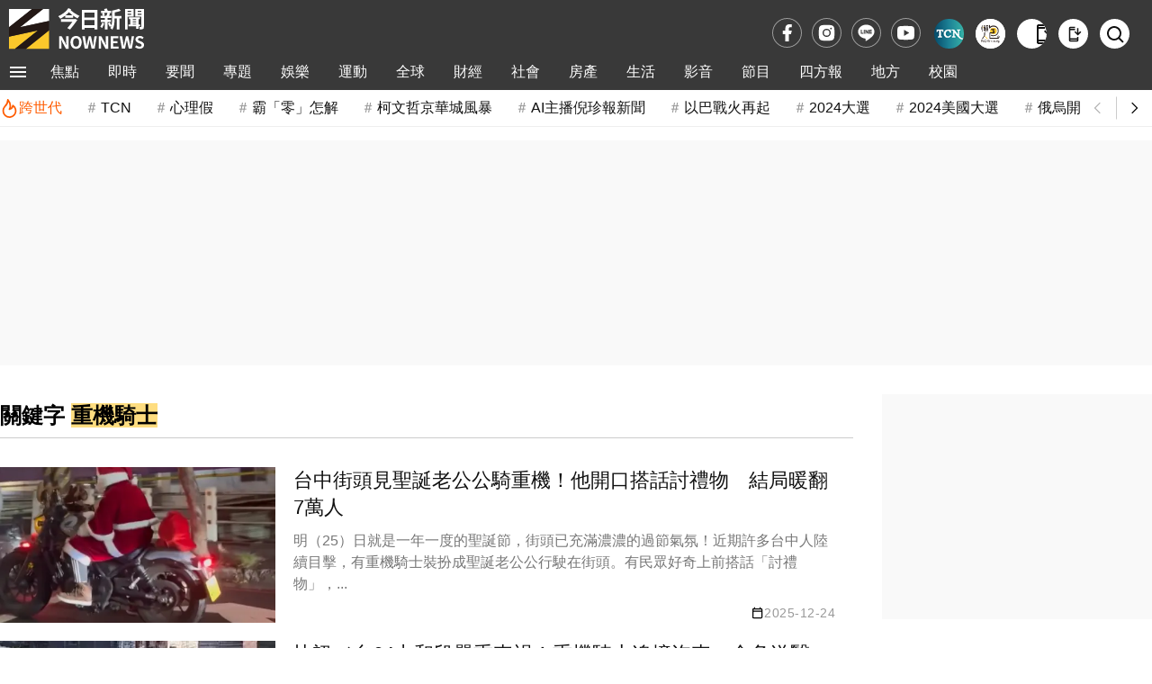

--- FILE ---
content_type: text/html; charset=utf-8
request_url: https://www.google.com/recaptcha/api2/aframe
body_size: 151
content:
<!DOCTYPE HTML><html><head><meta http-equiv="content-type" content="text/html; charset=UTF-8"></head><body><script nonce="m6O9q7AFggAhQ3dw2LtS0Q">/** Anti-fraud and anti-abuse applications only. See google.com/recaptcha */ try{var clients={'sodar':'https://pagead2.googlesyndication.com/pagead/sodar?'};window.addEventListener("message",function(a){try{if(a.source===window.parent){var b=JSON.parse(a.data);var c=clients[b['id']];if(c){var d=document.createElement('img');d.src=c+b['params']+'&rc='+(localStorage.getItem("rc::a")?sessionStorage.getItem("rc::b"):"");window.document.body.appendChild(d);sessionStorage.setItem("rc::e",parseInt(sessionStorage.getItem("rc::e")||0)+1);localStorage.setItem("rc::h",'1769032740792');}}}catch(b){}});window.parent.postMessage("_grecaptcha_ready", "*");}catch(b){}</script></body></html>

--- FILE ---
content_type: text/html; charset=UTF-8
request_url: https://auto-load-balancer.likr.tw/api/get_client_ip.php
body_size: -137
content:
"3.14.81.167"

--- FILE ---
content_type: application/javascript; charset=utf-8
request_url: https://fundingchoicesmessages.google.com/f/AGSKWxU8yiH_V2bGPUKV2YUeTpL7mqrYBsrAM0trIzfbD2z6oaOMLl4aClRUR4P_I5VAb6_gv8aBbmxqhT7wcXGTf7pye4ZQqkhijRUZSdnPIyowI6T_q61ncpQqiJpQti0gkRPxh5Dovuj_MxTZPcM6pqP6UvkVfSzT77tqQzijuhVds3kCWNMlDRwiX7GN/_/ad-bckg./as3overstreamplatformadapter./CME-ad-/ads-header-/expandingads.
body_size: -1290
content:
window['2af8918a-ee4c-427c-b168-52f61f357e38'] = true;

--- FILE ---
content_type: text/javascript
request_url: https://api.popin.cc/searchbox/nownews_mobile.js
body_size: 65641
content:
/*! automatically generated; DO NOT CHANGE : 15:30:11 GMT+0800 (CST) !*/
var _pop=_pop||[];var _popIn5_config={};(function(){var q=function(m){var i=m.container;var s=i.querySelector("._popIn_recommend_header");s.innerHTML='<h3><i class="fa fa-bolt fa-fw"></i>您也可能喜歡這些文章</h3>'};var y=function(m){var i=m.container;var s=i.querySelector("._popIn_recommend_header");s.innerHTML="<h3>網友看什麼</h3>"};var c=function(m){var i=m.container;var s=i.querySelector("._popIn_recommend_header");s.innerHTML='<h4 class="block-title td-block-title"><span class="td-pulldown-size">猜你喜歡</span></h4>'};var k=function(am){var s=am.container;var ap=s.querySelector("._popIn_recommend_header");ap.innerHTML="<h1>網友看什麼</h1>";var m=s.querySelectorAll("._popIn_recommend_art_date");for(var ao=0,ak=m.length;ao<ak;ao++){var aq=m[ao];var ar=aq.textContent;if(ar!==""){var al=ar.split("-");al[1]=("0"+al[1]).slice(-2);al[2]=("0"+al[2]).slice(-2);aq.innerHTML=al.join("-")}}var at=s.querySelectorAll("._popIn_recommend_article_ad_reserved ._popIn_recommend_art_media");for(var an=0;an<at.length;an++){var aj=at[an].textContent;aj=aj.replace(/ PR/,"");at[an].innerHTML=aj}};var O=function(am){var s=am.container;var ap=s.querySelector("._popIn_recommend_header");ap.innerHTML="<h3>延伸閱讀</h3>";var m=s.querySelectorAll("._popIn_recommend_art_date");for(var ao=0,ak=m.length;ao<ak;ao++){var aq=m[ao];var ar=aq.textContent;if(ar!==""){var al=ar.split("-");al[1]=("0"+al[1]).slice(-2);al[2]=("0"+al[2]).slice(-2);aq.innerHTML=al.join("-")}}var at=s.querySelectorAll("._popIn_recommend_article_ad_reserved ._popIn_recommend_art_media");for(var an=0;an<at.length;an++){var aj=at[an].textContent;aj=aj.replace(/ PR/,"");at[an].innerHTML=aj}};var U=function(am){var s=am.container;var ap=s.querySelector("._popIn_recommend_header");ap.innerHTML="<h3>延伸閱讀</h3>";var m=s.querySelectorAll("._popIn_recommend_art_date");for(var ao=0,ak=m.length;ao<ak;ao++){var aq=m[ao];var ar=aq.textContent;if(ar!==""){var al=ar.split("-");al[1]=("0"+al[1]).slice(-2);al[2]=("0"+al[2]).slice(-2);aq.innerHTML=al.join("-")}}var at=s.querySelectorAll("._popIn_recommend_article_ad_reserved ._popIn_recommend_art_media");for(var an=0;an<at.length;an++){var aj=at[an].textContent;aj=aj.replace(/ PR/,"");at[an].innerHTML=aj}};var A=function(m){if(location.hostname.indexOf("nownews_stg")==-1){if(m.type==="ad"){return true}else{var i=document.querySelector("div.entry-crumbs span:last-child").textContent;if(i==="政治"||i==="財經"||i==="兩岸"){if(m.category===i){return true}}else{return true}}}else{return true}};var h=function(aj){var m=aj.container;var i=m.querySelectorAll("#_popIn_more_1x5x4 ._popIn_infinite_page");for(var an=0;an<i.length;an++){var ak=i[an].querySelector("._popIn_idx1 ._popIn_recommend_art_img a");var am=i[an].querySelector("._popIn_idx1 ._popIn_recommend_art_title a").innerText;ak.innerHTML="<div class='_popIn_bigImg_word_block'><span class='_popIn_bigImg_word_text'>"+am+"</span></div>"}var al=E(2,6);r(i,"_popIn_word_block",al,"._popIn_idx1");var s=E(7,10);r(i,"_popIn_smallImg_block",s,"._popIn_word_block")};function E(m,i){var s="";for(var aj=m;aj<=i;aj++){s+="._popIn_idx"+aj+","}s=s.slice(0,-1);return s}function r(ap,am,aj,s){for(var al=0;al<ap.length;al++){var an=ap[al].querySelector(s);var m=ap[al].querySelectorAll(aj);var ao=document.createElement("div");ao.classList=am;for(var ak=0;ak<m.length;ak++){ao.appendChild(m[ak])}an.parentNode.insertBefore(ao,an.nextSibling)}}window.PopInGlobal=window.PopInGlobal||{};if(!window.PopInGlobal.PopInFeed){var p=window.PopInGlobal;window.PopInGlobal.PopInFeed=(function(ao,au){var am={container:"#_popin_recommend",locale:"jp",loadMorePageSize:3,requestOnlyOnce:false,pageClassNameList:["_popIn_feed_simple_module","_popIn_feed_transverse_module","_popIn_feed_small_module"]};var at=null;var av=20;var aq=20;var s=50;var aw=50;var ak;var ap=ap||null;var aj=null;function i(ax){if("function"!==typeof au.querySelectorAll){return}this.logger=new ae({popInContext:ap});try{this.template=aj||{};this.cfArticleImpList=[];this.selectedArticleUrlList=[];this.Discovery6=ap.Discovery6;this.apiUrl=ap._config.apiUrl;this._selectedArticles=ap._selectedArticles;this.options=Object.assign({},am,this.template.feedOptions);this.root=this.template.selector;this.container=this.root.querySelector("._popIn_recommend_articles");this.articleNodeTotal=this.root.querySelectorAll("._popIn_recommend_article").length;this.adNodeTotal=this.root.querySelectorAll("._popIn_recommend_article_ad").length;this.pageTotal=this.container.querySelectorAll("._popIn_infinite_page").length;this.pageMax=this.options.pageMax||999999;this.createking=ax.createking||{};this.articleList=[];this.adList=[];if(this.Discovery6.BoxPosition){this.boxPosition=new this.Discovery6.BoxPosition(this.root)}if(!this.template||!this.container){return}this.intersectionObserverMap={};this.elementDataMap={};this.minArticle=this.template.infiniteSize*5;this.numOfImagePreLoad=this.template.infiniteSize*2;this.maxTimeOfAdReplace=2;this.initLocale();this.initFilter();this.updateArticleList();this.root.className+=" _popIn_feed_root";this.container.className+=" _popIn_feed_container";this.initPage();if(this.options.isShowDeleteBtn){this.initDelete()}this.isOver=false;this.isRecommendDataLoading=false;this.isShowVideoAd=!!ap.Discovery6.Video.prototype.getVideo();if(this.isShowVideoAd){this.initFeedVideo()}}catch(ay){this.handleError(ay)}}p.customEvents=p.customEvents||{};var an=p.customEvents["after-init"]||[];an.push(ar);p.customEvents["after-init"]=an;function ar(aC){ap=aC;PopIn6.event.addEventListener("result-loaded",function(aE){at=aE});PopIn6.event.addEventListener("after-render",function(aE){if(aE.template.isFeedModule){new i(aE)}});if(aC.common){aC.common.tdMaxArticleImpLog=999999;aC.common.inrecsysMaxArticleImpLog=999999}var aB=aC._config;var ax;var aD=aB.apiUrl.match(/[\?&]topn=(\d+)/);if(aD){ax=aD[1];aw=ax}var az=aB.templates||[];for(var ay=0,aA;aA=az[ay];ay++){if(aA.isFeedModule&&aA.selector){aj=aA;if(/\brid=\d+/.test(aB.apiUrl)){aB.apiUrl=aB.apiUrl.replace(/([\?&])topn=\d+/,"$1topn="+ax)}return}}}i.mountPopInModule=ar;i.prototype={initFilter:function(){this.filterList=[];try{var ay=sessionStorage.getItem("_popIn_feed_filter_list");if(ay){this.filterList=ay.split(",")}}catch(ax){}},initFeedVideo:function(){var ax=this.videoContainer=au.createElement("div");ax.className="_popIn_feed_video_container";this.template.adVideoInsertSelector="."+ax.className;this.realAdVideoPosition=this.template.adVideoPosition;this.template.adVideoPosition=1;this.realAdVideoInsertPosition=this.template.adVideoInsertPosition.toLowerCase();this.template.adVideoInsertPosition="afterbegin";ax.style.cssText=["display: none","position: absolue","top: 999999999px"].join(";");this.container.appendChild(ax);this.mountVideoPage()},mountVideoPage:function(){if(this.isVideoMounted||this.pageTotal<this.realAdVideoPosition){return}var ay=this.container.querySelectorAll("._popIn_infinite_page");var ax=ay[this.realAdVideoPosition-1];if(["beforeend","afterend"].indexOf(this.realAdVideoInsertPosition)!==-1){ax=ax.nextSibling}this.container.insertBefore(this.videoContainer,ax);this.videoContainer.style.cssText=["display: block"].join(";");this.isVideoMounted=true},setElementData:function(ax,ay){var az=ax._popIn_data_id;if(!az){az=ax._popIn_data_id=this.randomChar(5)}this.elementDataMap[az]=ay;return ay},getElementData:function(ax){var ay=ax._popIn_data_id;if(!ay){return this.setElementData(ax,{})}if(!this.elementDataMap[ay]){this.elementDataMap[ay]={}}return this.elementDataMap[ay]},randomChar:function(ay){var ax="0123456789qwertyuioplkjhgfdsazxcvbnm";var aA="";for(var az=0;az<ay;az++){aA+=ax.charAt(Math.ceil(Math.random()*100000000)%ax.length)}return +(new Date())+aA},initLocale:function(){var ax=(ap._config.apiUrl.match(/https?:\/\/(.+)\.popin\.cc/)||["","jp"])[1];this.locale=new ah(ax)},addFilterCategory:function(ax){this.filterList.unshift(ax);try{sessionStorage.setItem("_popIn_feed_filter_list",this.filterList.join(","))}catch(ay){}},validate:function(aA){for(var ax=0,az;az=this.filterList[ax++];){if(aA.category===az){return false}}var ay=aA.originalUrl||aA.origin_url;if(this.selectedArticleUrlList.indexOf(ay)!==-1){return false}else{this.selectedArticleUrlList.push(ay)}return true},filter:function(az){for(var ax=0,ay;ay=az[ax];){if(!this.validate(ay)){az.splice(ax,1);continue}ax++}},getRecommendData:function(az){var aB=this;var aA="_p6_"+(Date.now()*100+Math.round(Math.random()*100)).toString(16);window[aA]=function(aC){try{aB.isRecommendDataLoading=false;delete window[aA];az(aC)}catch(aD){aB.handleError(aD)}};this.apiUrl=this.apiUrl.replace(/([\?&]topn=)\d+/,"$1"+(++aw));var ay=au.createElement("script");ay.type="text/javascript";ay.charset="utf-8";ay.async=true;ay.src=this.apiUrl+"&callback="+aA;var ax=au.getElementsByTagName("script")[0];ax.parentNode.insertBefore(ay,ax);this.isRecommendDataLoading=true},checkArticleQuantity:function(){var ax=this;if(this.options.requestOnlyOnce||this.articleList.length>this.minArticle||this.isRecommendDataLoading){return}this.getRecommendData(function(ay){at=ay;ax.updateArticleList();ax.checkCfArticleRepeat()})},imagePreLoad:function(){var ax;var ay;for(ax=0;ax<this.numOfImagePreLoad;ax++){if(!(ay=this.articleList[ax])){break}if(!ay._feed_isImagePreloaded){(new Image).src="https://imageaws.popin.cc/article/"+ay.image;ay._feed_isImagePreloaded=true}}for(ax=0;ax<this.numOfImagePreLoad;ax++){if(!(ay=this.adList[ax])){break}if(!ay._feed_isImagePreloaded){(new Image).src=ay.image.replace(/i.popincdn.com/,"imageaws.popin.cc");ay._feed_isImagePreloaded=true}}},updateArticleList:function(){var ay=this.adList;var aB=this.articleTypeList=[];var aA=this._selectedArticles;var ax=[];var aE=[];var az=[];var aD=[];this.template.infinitePages=this.pageMax;var aG=(new ap.Discovery6.ArticlesSelector(this.template,at)).getData();if(aG.length===0){this.isOver=true;return}for(var aC=0,aF;aF=aG[aC++];){if(aF.type==="ad"||aF.type==="ad_reserved"){ay.push(aF);aB.push("ad");aA.push(aF.hashData)}else{if(this.validate(aF)){if(aF.type==="cf"){az.push(aF);ax.push(aF.hashData)}else{aD.push(aF);aE.push(aF.hashData)}aB.push("article")}}}if(az.length>0){this.articleList=this.articleList.concat(az);this._selectedArticles=this._selectedArticles.concat(ax)}else{this.articleList=this.articleList.concat(aD);this._selectedArticles=this._selectedArticles.concat(aE)}this.activateScrollMonitor()},checkCfArticleRepeat:function(){var aB=at.cf;if(aB.length===0){return}var ay=this.cfArticleImpList;var ax=0;for(var az=0,aA;aA=aB[az++];){if(ay.indexOf(aA.origin_url)!==-1){ax++}}this.logger.send("onCheckCfRepeat",{repeatNum:ax,requestNum:aw,responseNum:at.cf.length})},initPage:function(){var ay=this.container.querySelectorAll("._popIn_infinite_page");for(var ax=0,az;az=ay[ax];ax++){az.className+=" "+this.createClassNameForModule(ax);az._popIn_page_index=ax+1;this.inviewMonitor(az,function(aA){this.logger.send("onPageInview",{pageIndex:aA._popIn_page_index})}.bind(this,az))}},createClassNameForModule:function(ax){var ay=this.options.pageClassNameList;return ay[ax%ay.length]},renderPage:function(aA){var aE=this;var aC=this.Discovery6;var ax=this.container;var aD=this.template.isFullClick?"a":"div";var ay=au.createElement("div");ay.className=["_popIn_infinite_page",this.createClassNameForModule(this.pageTotal)].join(" ");this.pageTotal++;ay._popIn_page_index=this.pageTotal;this.inviewMonitor(ay,function(){aE.logger.send("onPageInview",{pageIndex:ay._popIn_page_index})});for(var az=0,aB;aB=aA[az++];){ay.appendChild(this.createArticle(aB,az))}if(this.options.isLoadMoreBtn){ax.insertBefore(ay,this.loadMoreBtn)}else{ax.insertBefore(ay,this.loadingPanel)}if(this.isShowVideoAd){this.mountVideoPage()}},onImpForArticle:function(ax,az){ax.isFeedModule=true;var aA={};if(ap._utils){try{aA=ap._utils.handleNodeRect?ap._utils.handleNodeRect(az):al(az)}catch(ay){}}this.Discovery6.Log.articleInViewLog(ax,Object.assign({channelId:this.template.channelId},aA));this.cfArticleImpList.push(ax.origin_url)},onImpForAd:function(ax,az){var aA=Math.round((Date.now()-ap._start)/1000);if(aA>60*30){return}ax.isFeedModule=true;var aB={};if(ap._utils){try{aB=ap._utils.handleNodeRect?ap._utils.handleNodeRect(az):al(az)}catch(ay){}}this.Discovery6.Log.adInViewLog(ax,Object.assign({channelId:this.template.channelId,boxPosition:this.boxPosition?this.boxPosition.getPosition():""},aB))},createArticle:function(aB,aD,ay){aB.channelId=this.template.channelId;var aA=this.Discovery6;var ax=this.container;var aF=this.template.isFullClick?"a":"div";var aC=new aA.ArticleItem(aB,this.template);aC.renderPosition=ay===undefined?this.articleNodeTotal++:ay;aC.adPosition=++this.adNodeTotal;var az=au.createElement(aF);az.className="_popIn_recommend_article _popIn_idx"+aD;var aE=new aA.ArticleRenderer(az,aC,this.template,this.createking);az._popInArticleCategory=aB.category;az._popInItemData=aC;var aG=(aE.ad===true)?this.onImpForAd:this.onImpForArticle;this.inviewMonitor(az,aG.bind(this,aC,az));if(this.options.isShowDeleteBtn){this.addDeleteBtn(az)}az._popInArticleIndex=aD;return az},addDeleteBtn:function(az){var ay=this;var ax=au.createElement("span");ax.className="_popIn_category_delete";ax.addEventListener("click",function(aA){aA.stopPropagation();aA.preventDefault();ay.showDeleteConfirm(az);ay.logger.send("onDeleteBtnClick",{itemNode:az})},false);az.appendChild(ax)},initDelete:function(az){var ax=this.root.querySelectorAll("._popIn_recommend_article");for(var ay=0,az;az=ax[ay];ay++){this.addDeleteBtn(az)}this.initDeleteConfirm()},initDeleteConfirm:function(){var aC=this;var ay=this.locale;var aA=['<div id="_popIn_feed_delete_confirm_article_wrap" style="display:none;">','<button data-reason="'+ay.dislike.id+'" class="_popIn_feed_delete_confirm_btn">'+ay.dislike.text+"</button>",'<button data-reason="'+ay.poorQualityOfArticles.id+'" class="_popIn_feed_delete_confirm_btn">'+ay.poorQualityOfArticles.text+"</button>",'<button data-reason="'+ay.alreadySeenIt.id+'" class="_popIn_feed_delete_confirm_btn">'+ay.alreadySeenIt.text+"</button>",'<button data-reason="'+ay.dislikeThisCategory.id+'" id="_popIn_feed_delete_confirm_dislike_category" class="_popIn_feed_delete_confirm_btn"></button>',"</div>"].join("");var aB=['<div id="_popIn_feed_delete_confirm_ad_wrap" style="display:none;">','<button data-reason="'+ay.dislike.id+'" class="_popIn_feed_delete_confirm_btn">'+ay.dislike.text+"</button>",'<button data-reason="'+ay.poorQualityOfAd.id+'" class="_popIn_feed_delete_confirm_btn">'+ay.poorQualityOfAd.text+"</button>",'<button data-reason="'+ay.adAlreadySeenIt.id+'" class="_popIn_feed_delete_confirm_btn">'+ay.adAlreadySeenIt.text+"</button>","</div>"].join("");var az=['<div class="_popIn_feed_delete_confirm_box">',aA,aB,"</div>"].join("");var ax=this.deleteConfirm=au.createElement("div");ax.innerHTML=az;ax.className="_popIn_feed_delete_confirm _popIn_feed_confirm_hide";ax._popInArticleWrap=ax.querySelector("#_popIn_feed_delete_confirm_article_wrap");ax._popInArticleWrap._popIndisLikeCategoryBtn=ax.querySelector("#_popIn_feed_delete_confirm_dislike_category");ax._popInAdWrap=ax.querySelector("#_popIn_feed_delete_confirm_ad_wrap");this.root.appendChild(ax);ax.addEventListener("click",function(aD){aD.stopPropagation();if(aD.target!==ax){aC.deleteNode(aD)}aC.hideDeleteConfirm()},false)},deleteNode:function(ay){var aA=this.deleteTargetInfo.node;var az=event.target.getAttribute("data-reason");var ax="replace";if(az==="dislikeThisCategory"){this.deleteItemNodeByCategory()}else{if((aA._popInFeedRepaceTime||0)<this.maxTimeOfAdReplace){this.replaceArticle(aA)}else{this.removeArticle(aA);ax="remove"}}this.logger.send("onConfirmDelete",{itemNode:aA,reason:az,action:ax})},deleteItemNodeByCategory:function(){var aB=this.deleteTargetInfo.node;var aA=aB._popInArticleCategory;this.addFilterCategory(aA);this.filter(this.articleList);var ax=this.root.querySelectorAll("._popIn_recommend_article");var ay=ax.length-1;var az;while((az=ax[ay--])){if(az._popInArticleCategory===aA){this.replaceArticle(az)}if(az===aB){break}}},replaceArticle:function(aA){var ax;if(this.adList.length===0&&this.articleList.length===0){aA.parentNode.removeChild(aA);this.articleNodeTotal--}if(aA.className.indexOf("_popIn_recommend_article_ad")!==-1){ax=this.adList.shift()||this.articleList.shift()}else{ax=this.articleList.shift()||this.adList.shift()}var az=aA.className.match(/\s_popIn_idx(\d+)\s/)[1];var ay=this.createArticle(ax,az,aA._popInItemData.renderPosition);ay._popInFeedRepaceTime=(aA._popInFeedRepaceTime||1)+1;if(aA.className.indexOf("only_child")!==-1){ay.className+=" only_child";aA.parentNode.className=aA.parentNode.className.replace("_popIn_feed_transverse_module","_popIn_feed_simple_module")}var aB=aA.nextSibling;if(aB){aA.parentNode.insertBefore(ay,aB)}else{aA.parentNode.appendChild(ay)}aA.className+=" _popIn_feed_article_out";setTimeout(function(){aA.parentNode.removeChild(aA);aA=null},2000);this.imagePreLoad()},removeArticle:function(az){az.style.height=az.offsetHeight+"px";var ay=az.parentNode;var ax=ay.children.length;if(ax===2){(az.previousSibling||az.nextSibling).className+=" only_child"}else{if(ax===1){ay.className=ay.className.replace("_popIn_feed_transverse_module","_popIn_feed_simple_module")}}this.articleNodeTotal--;setTimeout(function(){az.className+=" _popIn_feed_article_remove"},1);setTimeout(function(){az.parentNode.removeChild(az);az=null},2000)},showDeleteConfirm:function(az){this.deleteTargetInfo={node:az};var ay=this.deleteConfirm;if(az.className.indexOf("_popIn_recommend_article_ad")===-1){ay._popInArticleWrap.style.display="block";ay._popInAdWrap.style.display="none";var ax=ay._popInArticleWrap._popIndisLikeCategoryBtn;if(az._popInArticleCategory){ax.innerHTML=this.locale.dislikeThisCategory.text.replace("${category}",az._popInArticleCategory);ax.style.display="block"}else{ax.style.display="none"}}else{ay._popInArticleWrap.style.display="none";ay._popInAdWrap.style.display="block"}ay.className=ay.className.replace(" _popIn_feed_confirm_hide","")},hideDeleteConfirm:function(){this.deleteConfirm.className+=" _popIn_feed_confirm_hide";this.deleteTargetInfo=null},addLoadingPanel:function(){var ax=au.createElement("div");ax.className="_popIn_feed_loading";this.loadingPanel=ax;this.container.appendChild(ax)},addLoadMoreBtn:function(){var ax=au.createElement("button");ax.className="_popIn_feed_load_more";ax.textContent=this.options.moreBtnContent;this.loadMoreBtn=ax;this.container.appendChild(ax)},activateScrollMonitor:function(){if(this.isScrollMoniting||this.pageTotal>=this.pageMax||this.articleList.length<this.template.infiniteSize){return}this.scrollHandler=this.throttle(this.handleScroll);if(this.options.isLoadMoreBtn){if(!this.loadMoreBtn){this.addLoadMoreBtn();this.loadMoreBtn.addEventListener("click",this.scrollHandler,false)}}else{if(!this.loadingPanel){this.addLoadingPanel()}ao.addEventListener("scroll",this.scrollHandler,false);this.loadingPanel.style.display="block"}this.isScrollMoniting=true},removeScrollMonitor:function(){if(!this.isScrollMoniting){return}if(this.options.isLoadMoreBtn){this.loadMoreBtn.style.display="none"}else{ao.removeEventListener("scroll",this.scrollHandler,false);this.loadingPanel.style.display="none"}this.isScrollMoniting=false},isBottomInView:function(){var ax=this.container.getBoundingClientRect();return ax.bottom<document.documentElement.clientHeight+600},handleScroll:function(){if(!this.isBottomInView()){return}if(!this.isOver){this.checkArticleQuantity()}var aA=this.articleList;var az=this.adList;if(aA.length<this.template.infiniteSize){this.removeScrollMonitor();return}var ax=this.template.infiniteSize;if(this.options.isLoadMoreBtn){for(var ay=0;ay<this.options.loadMorePageSize;ay++){var aC=[];for(var aB=0;aB<ax;aB++){if(this.articleTypeList[aB]==="ad"&&az.length>0){aC.push(az.shift())}else{aC.push(aA.shift())}}var aD=aC.filter(Boolean);if(aD.length<ax){this.removeScrollMonitor();break}this.renderPage(aD);if(this.pageTotal>=this.pageMax){this.removeScrollMonitor();break}this.imagePreLoad()}}else{var aC=[];for(var aB=0;aB<ax;aB++){if(this.articleTypeList[aB]==="ad"&&az.length>0){aC.push(az.shift())}else{aC.push(aA.shift())}}this.renderPage(aC);if(this.pageTotal>=this.pageMax){this.removeScrollMonitor();return}this.imagePreLoad()}},throttle:function(ay,ax){var aB;var aA=true;var az=this;return function(){var aC=arguments;if(aA){ay.apply(az,aC);return aA=false}if(aB){return false}aB=setTimeout(function(){clearTimeout(aB);aB=null;ay.apply(az,aC)},ax||300)}},inviewMonitor:function(ay,aF,az,aC){if(ap._utils){ap._utils.inView(ay,aF);return}if(!ao.IntersectionObserver){return}az=az||"0px";if(!this.intersectionObserverHandleMap){this.intersectionObserverHandleMap={}}var aA=this;var aB=this.intersectionObserverMap[az];if(!aB){aB=this.intersectionObserverMap[az]=new IntersectionObserver(function(aG){aG.forEach(function(aL){var aK=aA.getElementData(aL.target);var aH;var aJ=aL.isIntersecting?"inViewHandleMap":"outViewHandleMap";var aI=aK[aJ];if(aI&&(aH=aI[az])){aH.forEach(function(aM){aM(aL)});delete aI[az];aI._length--;if(aI._length===0){delete aK[aJ]}}if(!aK.outViewHandleMap&&!aK.inViewHandleMap){aB.unobserve(aL.target)}})},{rootMargin:az})}var ax=this.getElementData(ay);var aD=aC==="outView"?"outViewHandleMap":"inViewHandleMap";var aE=ax[aD]||{};aE._length=aE._length||0;if(Array.isArray(aE[az])){aE[az].push(aF)}else{aE._length++;aE[az]=[aF]}ax[aD]=aE;this.setElementData(ay,ax);aB.observe(ay)},handleError:function(az){this.logger.send("onError",{err:az});var ax=document.body.querySelectorAll("div[title]");for(var ay=0,aA;aA=ax[ay++];){if(aA.title.indexOf("dashboard.popin.cc/gen/media")!==-1){throw az;break}}}};function m(ax){return{width:ax&&(ax.offsetWidth||0),height:ax&&(ax.offsetHeight||0)}}function al(aB,ax){var aD={};var aA={};try{if(!ax){aD=m(aB);aA=m(aB.querySelector("._popIn_recommend_art_img").children[0])}else{var aE=0;var aC=aB.className.indexOf(ax)>-1?aB:az(aB,ax,aE);if(aC){aD=m(aC);aA=m(aC.querySelector("._popIn_recommend_art_img").children[0])}}function az(aH,aF,aJ){var aG=aH.parentNode;var aI=null;aJ++;if(aG&&aG.className.indexOf(aF)>-1){aI=aG;return aI}else{if(aJ>30){return null}else{return az(aG,aF,aJ)}}}}catch(ay){}return{unit_width:aD.width,unit_height:aD.height,image_width:aA.width,image_height:aA.height}}return i})(window,document)}function ah(m){var i={jp:{poorQualityOfArticles:{id:"0",text:"不快、または不適切"},poorQualityOfAd:{id:"1",text:"不快、または不適切"},dislike:{id:"2",text:"興味がない"},dislikeThisCategory:{id:"3",text:"${category} 関連記事に興味がない"},alreadySeenIt:{id:"4",text:"既に読んだことがある"},adAlreadySeenIt:{id:"5",text:"既に見たことがある"}},kr:{poorQualityOfArticles:{id:"0",text:"기사 내용이 안 좋음"},poorQualityOfAd:{id:"1",text:"내용이 안 좋음"},dislike:{id:"2",text:"관심이 없음"},dislikeThisCategory:{id:"3",text:"${category} 관련 기사에 관심이 없음"},alreadySeenIt:{id:"4",text:"이미 본 적이 있음"},adAlreadySeenIt:{id:"5",text:"이미 본 적이 있음"}},tw:{poorQualityOfArticles:{id:"0",text:"文章质量差"},poorQualityOfAd:{id:"1",text:"内容质量差"},dislike:{id:"2",text:"不感兴趣"},dislikeThisCategory:{id:"3",text:"不想看 ${category} 的文章"},alreadySeenIt:{id:"4",text:"已经看过了"},adAlreadySeenIt:{id:"5",text:"已经看过了"}}};return i[m]||i.jp}function ae(i){this.options=i||{};this.treasureLogger=new Treasure2({writeKey:"8378/25839e06ce4cc1cab55c1c1f1e49d336d6d1d48f",database:"popin_feed"});this.feLogId=+(new Date())+"";this.popInContext=i.popInContext;this.initCommonData()}ae.prototype={initCommonData:function(i){this.commonData={feLogId:this.feLogId}},send:function(s,aj){if("function"!==typeof this[s]){return}var m=Object.assign({},this.commonData);var i=this[s](aj,m);this.treasureLogger.addRecord(i.tableName,i.logData)},onPageInview:function(m,i){Object.assign(i,{td_host:location.host,page_index:m.pageIndex});return{tableName:"page_inview",logData:i}},onFeedModuleRender:function(m,i){Object.assign(i,{});return{tableName:"module_render",logData:i}},onDeleteBtnClick:function(s,m){var i=s.itemNode._popInItemData;Object.assign(m,{fruit_hash:i.hashData.join(""),fruit_type:i.ad?"ad":"article",fruit_title:i.title,fruit_category:i.category,fruit_url:i.originalUrl,fruit_pubdate:i.pubdate,fruit_recommend_type:i.type,fruit_page:s.itemNode.parentNode._popIn_page_index,fruit_render_position:i.renderPosition});return{tableName:"delete_click",logData:m}},onConfirmDelete:function(s,m){var i=s.itemNode._popInItemData;Object.assign(m,{reason:s.reason});return{tableName:"confirm_delete",logData:m}},onCheckCfRepeat:function(s,m){var i=this.popInContext._config||{};Object.assign(m,{media:i.media||""},s);return{tableName:"cf_article_repeat",logData:m}},onError:function(ak,aj){var i=this.popInContext._config||{};Object.assign(aj,{msg:ak.err.message||"",stack:ak.err.stack||"",name:ak.err.name||"",ua:navigator.userAgent,api_host:i.apiHost||"",media:i.media||"",url:i.target||""});var s=this.treasureLogger.getTrackValues()||{};for(var m in s){aj[m]=s[m]}return{tableName:"error_log",logData:aj};throw e}};(function(ak,aj){var i={"@keyframes circle_classic":{"0%":{opacity:"0.1",transform:"rotate(0deg) scale(0.5)"},"100%":{opacity:"1",transform:"rotate(360deg) scale(1.2)"}},"@keyframes typing":{"0%":{"background-color":"rgba(158,158,158, 1)","box-shadow":"12px 0px 0px 0px rgba(158,158,158,0.2),24px 0px 0px 0px rgba(158,158,158,0.2)"},"25%":{"background-color":"rgba(158,158,158, 0.4)","box-shadow":"12px 0px 0px 0px rgba(158,158,158,2),24px 0px 0px 0px rgba(158,158,158,0.2)"},"75%":{"background-color":"rgba(158,158,158, 0.4)","box-shadow":"12px 0px 0px 0px rgba(158,158,158,0.2),24px 0px 0px 0px rgba(158,158,158,1)"}}};function m(al){return JSON.stringify(al,null,"\n").replace(/,[\n\r]/g,";").replace(/[\n\r]|^{|}$|"/g,"").replace(/:\s?{/g,"{").replace(/};?/g,";}")}var s=document.createElement("style");s.type="text/css";s.rel="stylesheet";s.charSet="UTF-8";document.getElementsByTagName("head")[0].appendChild(s);s.appendChild(document.createTextNode(m(i)))})(window,document);var b=function(){if(location.hostname.indexOf("popin")!==-1){var i=["https://game.nownews.com","https://bobee.nownews.com","https://petsmao.nownews.com","https://chinapost.nownews.com"];return i[Math.floor(Math.random()*i.length)]}else{return location.protocol+"//"+location.hostname+location.pathname}};var L=function(m,i){i.parentNode.insertBefore(m,i.nextSibling)};var Z=function(aj){var i=document.getElementById("_popIn_recommend_word");var s=document.createElement("DIV");s.className="_popIn_load_more_outer";s.style.textAlign="center";s.innerHTML='<input type="button" class="_popIn_load_more" value="閱讀更多" style="border:none"><svg xmlns="http://www.w3.org/2000/svg" x="0px" y="0px" width="16" height="16" viewBox="0 0 172 172" style=" fill:#000000;"><g fill="none" fill-rule="nonzero" stroke="none" stroke-width="1" stroke-linecap="butt" stroke-linejoin="miter" stroke-miterlimit="10" stroke-dasharray="" stroke-dashoffset="0" font-family="none" font-weight="none" font-size="none" text-anchor="none" style="mix-blend-mode: normal"><path d="M0,172v-172h172v172z" fill="none"></path><g fill="#fec340"><path d="M7.16667,28.66667l78.83333,131.1556l78.83333,-131.1556z"></path></g></g></svg>';L(s,i);var m=document.createElement("div");m.id="_popIn_recommend_add";m.style.display="none";L(m,i);s.addEventListener("click",function(){document.getElementById("_popIn_recommend_add").style.display="block";s.style.display="none"})};(function(){setInterval(function(){var s=document.querySelectorAll("._popIn_recommend_art_img a");for(var m=0;m<s.length;m++){var ak=s[m].style.backgroundImage;if(ak.indexOf("imagelab.nownews.com")>-1){var aj=new URL(ak.match(/url\(["']?([^"']*)["']?\)/)[1]);s[m].style.backgroundImage="url("+aj.searchParams.get("src")+")"}}},500)})();var B=function(){if(location.hostname.indexOf("popin")!==-1){var i=location.search;var s={};var m=/[\\?&]([^=]+)=([^&]+)/g;while((result=m.exec(i))!==null){s[result[1]]=result[2]}return s.url}else{if(location.hostname.indexOf("nownews_stg")!==-1){return"https://www.nownews.com/news/20200203/3913928/"}else{return location.protocol+"//"+location.hostname+location.pathname}}};window.PopInGlobal=window.PopInGlobal||{};(function(s,aG){var aC=window.PopInGlobal;var i={selector:"._popIn_polymer_ad_container",campaign:"campaign1638328401174",flowSwitch:true,ratio:1,isTest:false,device:"mobile",ads:[{imageUrl:"zhensuo_polymerA.jpg",imageUrl2:"zhensuo_polymerB.jpg",clickGif:"polymer_arrow.png",campaign:"campaign1638328401174",material:"material01",title:"想知道藝人趙樹海的回齡秘密?立即點擊了解更多內容!",clickUrl:"https://www.charm3c.com.tw/Page/GeneralContent/GeneralContentDetail.aspx?TopCategoryNo=124&GeneralContentCategoryNo=236&GeneralContentNo=3044",abtestWeight:1}],whiteList:[],blackList:[],insertPosition:0};var ax=i.selector;var ak=i.ads;var at=i.whiteList;var ar=i.blackList;var ao=i.campaign;var am=i.ratio;var ay=i.device;var aB=i.isTest;var m=i.flowSwitch;var aj=s.location.href;var al=/Android|webOS|iPhone|iPad|iPod|BlackBerry|IEMobile|Opera Mini/i.test(navigator.userAgent)?"mobile":"pc";var ap=false;var aA=false;var aF=aq("2021-02-17","2022-01-01");if(!aF){return}if(new Date().getHours()<10){return}if(ay!=="all"&&ay!==al){return}if(!ax){return}aC.customEvents=aC.customEvents||{};var au=aC.customEvents["after-init"]||[];au.push(aw);aC.customEvents["after-init"]=au;function aw(aH){PopIn6.event.addEventListener("after-render",function(aQ){try{var aJ=document.querySelector("._popIn_polymer_ad_container");if(aJ){return}var aM=document.createElement("div");aM.setAttribute("class","_popIn_polymer_ad_container");var aP=document.querySelector("#_popIn_recommend_renew ._popIn_recommend_articles");var aL=document.querySelectorAll("#_popIn_recommend_renew ._popIn_recommend_articles ._popIn_infinite_page")[1];aP.insertBefore(aM,aL);if(at&&at.length){for(var aK,aO=at.length;aK<aO;aK++){if(aj.indexOf(at[aK])>=0){ap=true;break}}}else{ap=true}if(ar&&ar.length){for(var aK,aO=ar.length;aK<aO;aK++){if(aj.indexOf(ar[aK])>=0){aA=true;break}}}if(m){var aI=new Date().getHours();if(aI>=10){aE("https://pvpredict.popin.cc/HttpService/control?campaign="+ao,function(aT){if(aT.code!==300||aT.result!==1){return}var aR=az(ak);if(ap&&!aA){var aS=new aD(ax,aR);aS.init()}})}}else{setTimeout(function(){var aR=az(ak);if(ap&&!aA){var aS=new aD(ax,aR);aS.init()}},500)}}catch(aN){}})}function aD(aI,aH){this.imageUrlPrefix="https://api.popin.cc/polymer_ads/imgs/";this.imageUrl=aH.imageUrl;this.imageUrl2=aH.imageUrl2;this.campaign=aH.campaign;this.material=aH.material;this.title=aH.title;this.clickUrl=aH.clickUrl;this.selector=aI;this.logger=new av({campaign:this.campaign,material:this.material})}aD.prototype={init:function(aH){var aI=this;this.selectorEl=aG.querySelector(this.selector);if(!this.selectorEl){return}this.addStyle();this.render(aH)},render:function(aP){var aN=aG.createElement("div");aN.classList.add("_popIn_polymer_ad_article");var aI=aG.createElement("div");aI.classList.add("_popIn_polymer_title");var aH=aG.createElement("div");aH.classList.add("_popIn_polymer_ad_img");var aK=aG.createElement("span");aK.textContent=this.title;aI.appendChild(aK);var aO=aG.createElement("span");var aM=new Image();aM.src=this.imageUrlPrefix+this.imageUrl;var aJ=new Image();aJ.src=this.imageUrlPrefix+this.imageUrl2;aJ.onload=function(){aO.style.backgroundImage="url("+aM.src+")";aO.style.transition="1s"};aH.appendChild(aO);aN.appendChild(aH);aN.appendChild(aI);this.selectorEl.appendChild(aN);var aL=this;aN.addEventListener("click",function(aQ){aQ.preventDefault();aL.jump.apply(aL)},false);aO.addEventListener("click",function(aQ){aQ.preventDefault();if(aO.style.backgroundImage.indexOf("zhensuo_polymerA.jpg")>0){aO.style.backgroundImage="url("+aJ.src+")";aO.style.paddingTop="116.67%";setTimeout(function(){aO.style.backgroundImage="url("+aM.src+")";aO.style.paddingTop="52.33%"},2000)}else{aL.jumpToUrl.apply(aL);setTimeout(function(){window.top.location.href=aL.clickUrl},400)}});this.logger.sendTdLog({type:"render"});this.inview(aO)},inview:function(aH){var aI=this;try{var aK=new IntersectionObserver(function(aL){var aM=aL&&aL.length>0&&aL[0];if(aM.isIntersecting){aI.logger.sendTdLog({type:"imp"});aE("https://pvpredict.popin.cc/HttpService/add?campaign="+aI.campaign+"&ad="+aI.material,function(aN){});aK.unobserve(aM.target)}});aK.observe(aH)}catch(aJ){}},addStyle:function(){var aI={"._popIn_polymer_ad_container":{display:"block","--margin-top":"239px","--height":"250px",width:"100%","z-index":99},"._popIn_polymer_ad_container ._popIn_polymer_ad_article":{"text-decoration":"none",position:"relative"},"._popIn_polymer_ad_container ._popIn_polymer_ad_article ._popIn_polymer_title":{"padding-top":"54.33%"},"._popIn_polymer_ad_container ._popIn_polymer_ad_article ._popIn_polymer_title span":{display:"block","margin-bottom":"12px"},"._popIn_polymer_ad_container ._popIn_polymer_ad_article ._popIn_polymer_ad_img span":{display:"inline-block",width:"100%","padding-top":"52.33%",overflow:"hidden","background-position":"top center","background-size":"cover","webkit-transform":"translate3d(0,0,0)","-moz-transform":"translate3d(0,0,0)","-ms-transform":"translate3d(0,0,0)","-o-transform":"translate3d(0,0,0)",transform:"translate3d(0,0,0)"},"._popIn_polymer_ad_container ._popIn_polymer_ad_article ._popIn_polymer_ad_img":{position:"absolute","z-index":99,display:"block",width:"100%","--padding-top":"52.33%",overflow:"hidden","background-position":"top center","background-size":"cover"},"--._popIn_polymer_ad_container ._popIn_polymer_article_a ._popIn_polymer_ad_img a:nth-child(1)":{"padding-top":"52.33%","-webkit-animation-name":"toShow2","animation-name":"toShow2",},"--._popIn_polymer_ad_container ._popIn_polymer_article_a ._popIn_polymer_ad_img a:nth-child(2)":{"padding-top":"52.33%","-webkit-animation-name":"fadeInDown","animation-name":"fadeInDown","z-index":33},"@keyframes toShow":{from:{"z-index":"-15",opacity:1,},"50%":{opacity:0,},to:{"z-index":"33",opacity:1,}},"@-webkit-keyframes toShow":{from:{"z-index":"-15",opacity:1,},"50%":{opacity:0,},to:{"z-index":"33",opacity:0,}},"@keyframes toShow2":{from:{"z-index":"-15",opacity:1,},to:{"z-index":"33",opacity:0,}},"@-webkit-keyframes toShow2":{from:{"z-index":"-15",opacity:1,},to:{"z-index":"33",opacity:0,}},};var aH=aG.createElement("style");aH.type="text/css";aH.rel="stylesheet";aH.charSet="UTF-8";aG.getElementsByTagName("head")[0].appendChild(aH);aH.appendChild(aG.createTextNode(an(aI)))},jump:function(){this.logger.sendTdLog({type:"click"})},jumpToUrl:function(){this.logger.sendTdLog({type:"clickToUrl"})}};function av(aH){this.options=aH||{};this.uuid=new Date().getTime()+""+Math.floor(Math.random()*899+100);this.initCommonData()}av.prototype={initCommonData:function(){this.commonData={device:/Android|webOS|iPhone|iPad|iPod|BlackBerry|IEMobile|Opera Mini/i.test(navigator.userAgent)?"mobile":"pc",td_host:location.host,td_url:location.href,uuid:this.uuid,user_agent:navigator.userAgent}},sendTdLog:function(aJ){var aI=this;var aH=Object.assign({},this.commonData,this.options,aJ||{});if(s.Treasure2){(new window.Treasure2({writeKey:"8378/25839e06ce4cc1cab55c1c1f1e49d336d6d1d48f",database:"fe_monitor"})).addRecord("polymer_ads",aH)}else{setTimeout(function(){aI.sendTdLog(aJ)},500)}}};function az(aK){var aK=aK||[];var aH=0;if(aK.length){if(aK.length>1){var aM=[];var aH=0;for(var aJ=0,aI=aK.length;aJ<aI;aJ++){if(aJ===0){aM.push([0,aK[aJ]["abtestWeight"]||0])}else{aM.push([aM[aJ-1][1],aM[aJ-1][1]+aK[aJ]["abtestWeight"]||0])}}var aL=Math.random()*aM[aM.length-1][1];for(var aJ=0,aI=aM.length;aJ<aI;aJ++){if(aL>=aM[aJ][0]&&aL<aM[aJ][1]){aH=aJ;break}}}return aK[aH]}else{return false}}function aE(aH,aK){var aL="unique_json_fun"+ +new Date();window[aL]=function(){aK.apply(this,arguments);delete this.window[aL]};var aJ=document.createElement("script");aJ.type="text/javascript";aJ.charset="utf-8";aJ.async=true;aJ.src=aH+"&callback="+aL;var aI=document.getElementsByTagName("script")[0];aI.parentNode.insertBefore(aJ,aI)}function an(aH){return JSON.stringify(aH,null,"\n").replace(/,[\n\r]/g,";").replace(/[\n\r]|^{|}$|"/g,"").replace(/:\s?{/g,"{").replace(/};?/g,";}")}function aq(aK,aI){var aH=new Date(),aJ=new Date(aK),aL=new Date(aI);if(aH>=aJ&&aH<=aL){return true}return false}})(window,document);var S=function(m){if(location.href.toLowerCase().indexOf("popindemotest=true")!=-1){var i=m.container;var s=i.querySelector("._popIn_recommend_art_title a");s.style.color="#FF5C00"}};var X=function(m){var i=m.container;var s=i.querySelector("._popIn_recommend_articles");s.classList.add("owl-carousel");s.classList.add("owl-theme");$("#_popIn_recommend_pc_carousel .owl-carousel").owlCarousel({items:1})};var ab={};ab["collect.mobile"]="#_popIn_recommend {         display : none ;     }     ._popIn_recommend_container {         display : none ;     } ";ab["standard_word_arrow.mobile"]="#_popIn_mb_word_arrow div._popIn_infinite_page {         overflow : hidden ;     }     #_popIn_mb_word_arrow div._popIn_infinite_ad {         padding : 5px 0px ;         border-bottom : 1px solid #CCC ;         line-height : 1 ;         text-align : center ;         box-sizing : initial ;     }     #_popIn_mb_word_arrow div._popIn_infinite_empty {         display : none ;     }     #_popIn_mb_word_arrow._popIn_recommend_container {         padding : 0px ;         position : relative ;         clear : both ;         overflow : hidden ;     }     #_popIn_mb_word_arrow ._popIn_recommend_header {         display : none ;         color : #1A62AA ;         font-size : 1.4em ;         margin-bottom : 15px ;     }     #_popIn_mb_word_arrow ._popIn_recommend_articles {     }     #_popIn_mb_word_arrow ._popIn_recommend_article {         display : flex ;         align-items : center ;         width : 100% ;         margin-bottom : 8px ;         padding-bottom : 0.5rem ;         position : relative ;         vertical-align : top ;         background : none ;     }     #_popIn_mb_word_arrow ._popIn_recommend_art_img {         display : none ;         width : 100% ;         padding-top : 66.6667% ;         background : #f2f2f2 ;         position : relative ;     }     #_popIn_mb_word_arrow ._popIn_recommend_art_img a {         position : absolute ;         top : 0px ;         left : 0px ;         margin : 0px ;         width : 100% ;         height : 100% ;         display : inline-block ;         overflow : hidden ;         background-position : top center ;         background-size : cover ;         background-repeat : no-repeat ;         opacity : 0 ;         transition  : opacity 500ms ;         -moz-transition  : opacity 500ms ;         -o-transition  : opacity 500ms ;         -webkit-transition  : opacity 500ms ;     }     #_popIn_mb_word_arrow ._popIn_recommend_art_img a img {     }     #_popIn_mb_word_arrow ._popIn_recommend_art_title {         margin : 0 0 0 20px ;         font-size : 21px ;         line-height : 1.3 ;         overflow : hidden ;         float : left ;         background : #f2f2f2 ;     }     #_popIn_mb_word_arrow ._popIn_recommend_art_title:before {         content : \"\" ;         position : absolute ;         left : 0 ;         width : 0 ;         height : 0 ;         vertical-align : middle ;         margin-top : 6px ;         border-style : solid ;         border-width : 8px 7px 8px 13px ;         border-color : transparent transparent transparent #ff5c00 ;     }     #_popIn_mb_word_arrow ._popIn_recommend_art_title a {         text-decoration : none ;         color : #000 ;         font-weight : 900 ;         overflow : hidden ;         text-overflow : ellipsis ;         white-space : normal ;         max-width : 17em ;         background : #f2f2f2 ;         font-family : 'Noto Sans TC','新微軟正黑體','Microsoft JhengHei',sans-serif ;     }     #_popIn_mb_word_arrow ._popIn_recommend_article:hover > ._popIn_recommend_art_title a {         text-decoration : unset ;         color : #ff5c00 ;     }     #_popIn_mb_word_arrow ._popIn_noimage a {         background : url(//api.popin.cc/images/noimg.png) no-repeat center ;     }     #_popIn_mb_word_arrow ._popIn_noimage a img {         display : none ;     }     #_popIn_mb_word_arrow ._popIn_recommend_art_category {         display : none ;     }     #_popIn_mb_word_arrow ._popIn_recommend_art_date {         display : none ;     }     #_popIn_mb_word_arrow ._popIn_recommend_art_author {         display : none ;     }     #_popIn_mb_word_arrow ._popIn_recommend_no_img {     }     #_popIn_mb_word_arrow ._popIn_recommend_art_media {         color : #999 ;         font-size : 10px ;         line-height : 12px ;         font-weight : normal ;         display : inline-block ;         margin-left : 5px ;     }     #_popIn_mb_word_arrow ._popIn_recommend_credit:hover {         opacity : 1 ;     }     #_popIn_mb_word_arrow ._popIn_recommend_credit {         position : absolute ;         right : 5px ;         font-size : 10px ;         opacity : 0.6 ;         bottom : 10px ;         display : none ;     }     #_popIn_mb_word_arrow ._popIn_recommend_credit_image {         display : inline-block ;         width : 40px ;         height : 10px ;         margin : 1px 0 0 4px ;         background-image : url(//api.popin.cc/images/logo.png) ;         background-repeat : no-repeat ;         background-position : 0px 0px ;         background-size : 40px 20px ;         vertical-align : text-top ;     }     #_popIn_mb_word_arrow ._popIn_recommend_container:hover ._popIn_recommend_credit_image {         background-position : 0px -10px ;     } ";ab["standard_3line_banner.mobile"]="#_popIn_standard_3line_banner div._popIn_infinite_page {         overflow : hidden ;     }     #_popIn_standard_3line_banner div._popIn_infinite_ad {         padding : 5px 0px ;         border-bottom : 1px solid #CCC ;         line-height : 1 ;         text-align : center ;         box-sizing : initial ;     }     #_popIn_standard_3line_banner div._popIn_infinite_empty {         display : none ;     }     #_popIn_standard_3line_banner._popIn_recommend_container {         margin : -18px 10px 0px -10px ;         padding : 0px 12px ;         position : relative ;         background-color : white ;     }     #_popIn_standard_3line_banner ._popIn_recommend_header {         font-size : 16px ;         font-weight : bold ;         line-height : 1.1 ;         display : none ;     }     #_popIn_standard_3line_banner ._popIn_recommend_articles {         white-space : nowrap ;         padding-bottom : 12px ;     }     #_popIn_standard_3line_banner ._popIn_recommend_article {         display : block ;         position : relative ;         white-space : normal ;         margin-bottom : 10px ;         overflow : hidden ;         clear : both ;     }     #_popIn_standard_3line_banner ._popIn_recommend_art_title {         text-align : left ;         font-size : 18px ;         line-height : 1.5 ;         margin-tpo : 2px ;         padding : 0px ;         overflow : visible ;         font-family : 'Apple SD Gothic Neo', '맑은 고딕', NanumGothic, 돋움, sans-serif ;     }     #_popIn_standard_3line_banner ._popIn_recommend_art_title a {         text-decoration : none ;         color : #2b2c2f ;         display : -webkit-box ;         overflow : hidden ;         text-overflow : ellipsis ;         white-space : normal ;         -webkit-line-clamp : 2 ;         -webkit-box-orient : vertical ;         font-family : 'Apple SD Gothic Neo', '맑은 고딕', NanumGothic, 돋움, sans-serif ;     }     #_popIn_standard_3line_banner ._popIn_recommend_art_category {         display : none ;     }     #_popIn_standard_3line_banner ._popIn_recommend_art_date {         display : none ;         margin : 5px 0px 0px 0px ;         font-size : 10px ;         color : #999 ;     }     #_popIn_standard_3line_banner ._popIn_recommend_art_media {         background-color : rgba(153,153,153,.7) ;         position : absolute ;         line-height : 1 ;         top : 0 ;         left : 0 ;         padding : 1px ;         font-size : 10px ;         color : #fff ;         font-weight : normal ;         display : none ;     }     #_popIn_standard_3line_banner ._popIn_recommend_art_img {         float : left ;         width : 105px ;         height : 65.625px ;         background : #f2f2f2 ;         margin-right : 10px ;     }     #_popIn_standard_3line_banner ._popIn_recommend_art_img a {         margin : 0px ;         width : 100% ;         height : 100% ;         display : inline-block ;         overflow : hidden ;         background-position : top center ;         background-size : cover ;         opacity : 0 ;         transition  : opacity 500ms ;         -moz-transition  : opacity 500ms ;         -o-transition  : opacity 500ms ;         -webkit-transition  : opacity 500ms ;     }     #_popIn_standard_3line_banner ._popIn_recommend_no_img {         display : none ;     }     #_popIn_standard_3line_banner ._popIn_recommend_art_img a img {     }     #_popIn_standard_3line_banner ._popIn_recommend_credit {         position : absolute ;         right : 5px ;         font-size : 10px ;         opacity : 0.6 ;         bottom : 5px ;         display : none ;         align-items : center ;     }     #_popIn_standard_3line_banner ._popIn_recommend_credit_image {         display : inline-block ;         width : 40px ;         height : 10px ;         margin : 2px 0 0 3px ;         background-image : url(//api.popin.cc/images/logo.png) ;         background-repeat : no-repeat ;         background-position : 0px 0px ;         background-size : 40px 20px ;         vertical-align : text-top ;     }     #_popIn_standard_3line_banner ._popIn_infinite_video {         border-bottom : 1px solid #CCC ;     }     #_popIn_standard_3line_banner a:-webkit-any-link {         text-decoration : none ;     } ";ab["standard_word.mobile"]='._popIn_load_more {         color : #4a4a4a ;         text-decoration : underline ;         background : unset ;     }     ._popIn_load_more:hover {         color : #fec340 ;     }     #_popIn_recommend_word {         text-overflow : unset ;     }     #_popIn_word_mobile div._popIn_infinite_page {         overflow : hidden ;     }     #_popIn_word_mobile div._popIn_infinite_ad {         padding : 5px 0px ;         border-bottom : 1px solid #CCC ;         line-height : 1 ;         text-align : center ;         box-sizing : initial ;     }     #_popIn_word_mobile div._popIn_infinite_empty {         display : none ;     }     #_popIn_word_mobile._popIn_recommend_container {         margin : 0px ;         padding : 0px ;         position : relative ;         background-color : white ;         display : inline-flex ;     }     #_popIn_word_mobile ._popIn_recommend_header {         font-size : 16px ;         font-weight : bold ;         line-height : 1.1 ;         display : none ;     }     #_popIn_word_mobile ._popIn_recommend_articles {         white-space : nowrap ;     }     #_popIn_word_mobile ._popIn_recommend_article {         display : flex ;         align-items : center ;         white-space : normal ;         overflow : hidden ;         clear : both ;     }     #_popIn_word_mobile ._popIn_recommend_art_title {         text-align : left ;         font-size : 15px ;         line-height : inherit ;         padding : 0px ;         overflow : visible ;     }     #_popIn_word_mobile ._popIn_recommend_art_title a {         text-decoration : none ;         color : #333333 ;         display : -webkit-box ;         overflow : hidden ;         text-overflow : ellipsis ;         white-space : normal ;         -webkit-line-clamp : 1 ;         -webkit-box-orient : vertical ;         font-family : "Noto Sans TC",Helvetica,微軟正黑,"Microsoft Yahei","Microsoft JhengHei",sans-serif ;     }     #_popIn_word_mobile ._popIn_recommend_art_category, #_popIn_word_mobile ._popIn_recommend_art_author {         display : none ;     }     #_popIn_word_mobile ._popIn_recommend_art_date {         display : none ;         margin : 5px 0px 0px 0px ;         font-size : 10px ;         color : #999 ;     }     #_popIn_word_mobile ._popIn_recommend_art_media {         margin : 0px 4px 0px 0px ;         font-size : 10px ;         color : #999 ;     }     #_popIn_word_mobile ._popIn_recommend_art_img {         float : left ;         width : 80px ;         height : 80px ;         background : #f2f2f2 ;         margin-right : 10px ;         display : none ;     }     #_popIn_word_mobile ._popIn_recommend_art_img a {         margin : 0px ;         width : 100% ;         height : 100% ;         display : inline-block ;         overflow : hidden ;         background-position : top center ;         background-size : cover ;         opacity : 0 ;         transition  : opacity 500ms ;         -moz-transition  : opacity 500ms ;         -o-transition  : opacity 500ms ;         -webkit-transition  : opacity 500ms ;     }     #_popIn_word_mobile ._popIn_recommend_no_img {         display : none ;     }     #_popIn_word_mobile ._popIn_recommend_art_img a img {     }     #_popIn_word_mobile ._popIn_recommend_credit {         position : absolute ;         right : 5px ;         font-size : 10px ;         opacity : 0.6 ;         bottom : 20px ;         display : none ;     }     #_popIn_word_mobile ._popIn_recommend_credit_image {         display : inline-block ;         width : 40px ;         height : 10px ;         margin : 2px 0 0 3px ;         background-image : url(//api.popin.cc/images/logo.png) ;         background-repeat : no-repeat ;         background-position : 0px 0px ;         background-size : 40px 20px ;         vertical-align : text-top ;     }     #_popIn_word_mobile ._popIn_infinite_video {         border-bottom : 1px solid #CCC ;     } ';ab["standard_more_new.mobile"]="#_popIn_more_1x5x4 {         padding : 15px 0px 15px 0px ;         position : relative ;         clear : both ;         overflow : hidden ;     }     #_popIn_more_1x5x4 ._popIn_recommend_header {         font-size : 16px ;         font-weight : bold ;         line-height : 1.1 ;     }     #_popIn_more_1x5x4 ._popIn_recommend_articles {     }     #_popIn_more_1x5x4 ._popIn_recommend_article {         display : inline-block ;         width : 100% ;         margin-bottom : 10px ;         position : relative ;         vertical-align : top ;     }     #_popIn_more_1x5x4 ._popIn_recommend_art_img {         width : 100% ;         padding-top : 75% ;         background : #f2f2f2 ;         position : relative ;     }     #_popIn_more_1x5x4 ._popIn_recommend_art_img a {         position : absolute ;         top : 0px ;         left : 0px ;         margin : 0px ;         width : 100% ;         height : 100% ;         display : inline-block ;         overflow : hidden ;         background-position : top center ;         background-size : cover ;         background-repeat : no-repeat ;         opacity : 0 ;         transition  : opacity 500ms ;         -moz-transition  : opacity 500ms ;         -o-transition  : opacity 500ms ;         -webkit-transition  : opacity 500ms ;     }     #_popIn_more_1x5x4 ._popIn_recommend_art_img a img {     }     #_popIn_more_1x5x4 ._popIn_recommend_art_title {         margin-top : 5px ;         height : 4em ;         font-size : 16px ;         font-weight : 500 ;         line-height : 1.2 ;         overflow : hidden ;         color : #4a4a4a ;     }     #_popIn_more_1x5x4 ._popIn_recommend_art_title a {         font-size : 16px ;         line-height : 1.3 ;         height : 4em ;         text-decoration : none ;     }     #_popIn_more_1x5x4 ._popIn_recommend_article:hover > ._popIn_recommend_art_title a {         text-decoration : none ;         color : #fec340 ;     }     #_popIn_more_1x5x4 ._popIn_noimage a {         background : url(//api.popin.cc/images/noimg.png) no-repeat center ;     }     #_popIn_more_1x5x4 ._popIn_noimage a img {         display : none ;     }     #_popIn_more_1x5x4 ._popIn_recommend_art_category {         display : none ;     }     #_popIn_more_1x5x4 ._popIn_recommend_art_date {         display : none ;     }     #_popIn_more_1x5x4 ._popIn_recommend_no_img {     }     #_popIn_more_1x5x4 ._popIn_recommend_art_media {         color : #999 ;         font-size : 10px ;         line-height : 12px ;         font-weight : normal ;     }     #_popIn_more_1x5x4 ._popIn_recommend_credit:hover {         opacity : 1 ;     }     #_popIn_more_1x5x4 ._popIn_recommend_credit {         position : absolute ;         right : 5px ;         font-size : 10px ;         opacity : 0.6 ;         bottom : 10px ;     }     #_popIn_more_1x5x4 ._popIn_recommend_credit_image {         display : inline-block ;         width : 40px ;         height : 10px ;         margin : 1px 0 0 4px ;         background-image : url(//api.popin.cc/images/logo.png) ;         background-repeat : no-repeat ;         background-position : 0px 0px ;         background-size : 40px 20px ;         vertical-align : text-top ;     }     #_popIn_more_1x5x4 ._popIn_recommend_container:hover ._popIn_recommend_credit_image {         background-position : 0px -10px ;     }     #_popIn_more_1x5x4 ._popIn_idx1 ._popIn_recommend_art_title {         display : none ;     }     #_popIn_more_1x5x4 ._popIn_bigImg_word_block {         position : absolute ;         bottom : 0 ;         color : #fff ;         padding : 15px ;         font-size : 20px ;         font-weight : bold ;         background-color : rgba(0,0,0,0.3) ;     }     #_popIn_more_1x5x4 ._popIn_bigImg_word_text {         display : -webkit-box ;         -webkit-box-orient : vertical ;         -webkit-line-clamp : 2 ;         overflow : hidden ;     }     #_popIn_more_1x5x4 ._popIn_word_block {         display : inline-block ;         width : 100% ;         padding-left : 2% ;     }     #_popIn_more_1x5x4 ._popIn_word_block ._popIn_recommend_art_img {         display : none ;     }     #_popIn_more_1x5x4 ._popIn_word_block ._popIn_recommend_article {         width : 100% ;         border-bottom : 1px solid #D9D9D9 ;         padding-bottom : 8px ;     }     #_popIn_more_1x5x4 ._popIn_word_block ._popIn_recommend_art_title {         max-width : calc(100% - 25px) ;         height : auto ;         display : inline-block ;     }     #_popIn_more_1x5x4 ._popIn_word_block ._popIn_recommend_art_title a {         height : auto ;         display : -webkit-box ;         -webkit-box-orient : vertical ;         -webkit-line-clamp : 1 ;         overflow : hidden ;         color : #4a4a4a ;     }     #_popIn_more_1x5x4 ._popIn_word_block ._popIn_recommend_art_media {         display : inline-block ;         vertical-align : super ;         padding-left : 5px ;     }     #_popIn_more_1x5x4 ._popIn_smallImg_block ._popIn_recommend_article {         width : 100% ;     }     #_popIn_more_1x5x4 ._popIn_smallImg_block ._popIn_recommend_art_img {         display : inline-block ;         width : 40% ;         height : 75px ;         padding-top : unset ;     }     #_popIn_more_1x5x4 ._popIn_smallImg_block ._popIn_recommend_art_title {         display : inline-block ;         width : 58% ;         padding-left : 2% ;     }     #_popIn_more_1x5x4 ._popIn_smallImg_block ._popIn_recommend_art_title a {         display : -webkit-box ;         -webkit-box-orient : vertical ;         -webkit-line-clamp : 2 ;         overflow : hidden ;         height : auto ;         color : #4a4a4a ;     }     #_popIn_more_1x5x4 ._popIn_idx1 ._popIn_recommend_art_media, #_popIn_more_1x5x4 ._popIn_smallImg_block ._popIn_recommend_art_media {         display : block ;         background : rgba(153, 153, 153, 0.41) ;         color : #fff ;         font-size : 8px ;         line-height : 10px ;         position : absolute ;         top : 2px ;         left : 0 ;         padding : 2px ;         font-weight : normal ;         margin-top : 5px ;         margin-left : 5px ;         border-radius : 10px ;     } ";ab["standard_ingleft_newStyle.mobile"]="#_popIn_imgleft div._popIn_infinite_page {         overflow : hidden ;     }     #_popIn_imgleft div._popIn_infinite_ad {         padding : 5px 0px ;         border-bottom : 1px solid #CCC ;         line-height : 1 ;         text-align : center ;         box-sizing : initial ;     }     #_popIn_imgleft div._popIn_infinite_empty {         display : none ;     }     #_popIn_imgleft {         margin : 0px 0px 0rem -10px ;         padding : 0px 10px 0px 10px ;         position : relative ;         background-color : white ;     }     #_popIn_imgleft.popindemostyle {         padding : 0px 10px 0px 10px ;         margin : 0px 0px -10px -10px ;     }     #_popIn_imgleft ._popIn_recommend_header {         text-align : left ;         margin-left : -10px ;     }     #_popIn_imgleft ._popIn_recommend_header h3 {         position : relative ;         display : inline-block ;         align-items : center ;         font-size : 1.1em ;         font-weight : 500 ;         color : #333 ;         line-height : inherit ;         padding : .5em 1em ;         margin : 0 auto .5rem 0 ;         background-color : #fec72c ;     }     #_popIn_imgleft ._popIn_recommend_articles {         white-space : nowrap ;     }     #_popIn_imgleft ._popIn_recommend_article {         display : block ;         white-space : normal ;         margin-bottom : 10px ;         overflow : hidden ;         clear : both ;         position : relative ;     }     #_popIn_imgleft ._popIn_infinite_page:last-child ._popIn_recommend_article {         margin-bottom : 0px ;     }     #_popIn_imgleft ._popIn_recommend_art_title {         font-size : 18px ;         -webkit-line-clamp : 2 ;         line-height : 1.5 ;         color : #2b2c2f ;         text-align : left ;         overflow : hidden ;         font-family : 'Apple SD Gothic Neo', '맑은 고딕', NanumGothic, 돋움, sans-serif ;     }     #_popIn_imgleft ._popIn_recommend_art_title a {         display : -webkit-box ;         -webkit-box-orient : vertical ;         -webkit-line-clamp : inherit ;         text-decoration : none ;         font-size : inherit ;         line-height : inherit ;         font-weight : inherit ;         color : #2b2c2f ;         text-align : left ;         white-space : normal ;     }     #_popIn_imgleft ._popIn_recommend_art_category {         display : none ;     }     #_popIn_imgleft ._popIn_recommend_art_author {         display : none ;     }     #_popIn_imgleft ._popIn_recommend_art_date {         display : none ;         margin : 5px 0px 0px 0px ;         font-size : 10px ;         color : #999 ;     }     #_popIn_imgleft ._popIn_recommend_art_media {         font-size : 8px ;         color : #fff ;         position : absolute ;         top : 0 ;         background-color : rgba(153, 153, 153, 0.41) ;     }     #_popIn_imgleft ._popIn_recommend_art_img {         float : left ;         width : 105px ;         height : 65.625px ;         background : #f2f2f2 ;         margin-right : 10px ;     }     #_popIn_imgleft ._popIn_recommend_art_img a {         margin : 0px ;         width : 100% ;         height : 100% ;         display : inline-block ;         overflow : hidden ;         background-position : top center ;         background-size : cover ;         opacity : 0 ;         transition  : opacity 500ms ;         -moz-transition  : opacity 500ms ;         -o-transition  : opacity 500ms ;         -webkit-transition  : opacity 500ms ;     }     #_popIn_imgleft ._popIn_recommend_no_img {         display : none ;     }     #_popIn_imgleft ._popIn_recommend_art_img a img {     }     #_popIn_imgleft ._popIn_recommend_credit {         position : absolute ;         right : 12px ;         font-size : 10px ;         opacity : 0.6 ;         top : 0px ;         display : flex ;         align-items : center ;     }     #_popIn_imgleft ._popIn_recommend_credit_image {         display : inline-block ;         width : 40px ;         height : 10px ;         margin : 2px 0 0 3px ;         background-image : url(//api.popin.cc/images/logo.png) ;         background-repeat : no-repeat ;         background-position : 0px 0px ;         background-size : 40px 20px ;         vertical-align : text-top ;     }     #_popIn_imgleft ._popIn_infinite_video {         border-bottom : 1px solid #CCC ;     } ";ab["standard_word_iframe.mobile"]='#_popIn_word_mobile_iframe div._popIn_infinite_page {         overflow : hidden ;     }     #_popIn_word_mobile_iframe div._popIn_infinite_ad {         padding : 5px 0px ;         border-bottom : 1px solid #CCC ;         line-height : 1 ;         text-align : center ;         box-sizing : initial ;     }     #_popIn_word_mobile_iframe div._popIn_infinite_empty {         display : none ;     }     #_popIn_word_mobile_iframe {         padding-left : 20px ;     }     #_popIn_word_mobile_iframe:before {         content : \'\' ;         width : 5px ;         height : 5px ;         position : absolute ;         background-color : black ;         top : 50% ;         transform : translateY(-50%) ;         left : 6px ;         border-radius : 50% ;     }     #_popIn_word_mobile_iframe ._popIn_recommend_container {         margin : 0px ;         padding : 0px ;         position : relative ;         background-color : white ;         display : inline-flex ;     }     #_popIn_word_mobile_iframe ._popIn_recommend_header {         font-size : 16px ;         font-weight : bold ;         line-height : 1.1 ;         display : none ;     }     #_popIn_word_mobile_iframe ._popIn_recommend_articles {         white-space : nowrap ;     }     #_popIn_word_mobile_iframe ._popIn_recommend_article {         display : flex ;         align-items : center ;         white-space : normal ;         overflow : hidden ;         clear : both ;         text-decoration : none ;     }     #_popIn_word_mobile_iframe ._popIn_recommend_art_title {         text-align : left ;         font-size : 15px ;         line-height : inherit ;         padding : 0px ;         overflow : visible ;     }     #_popIn_word_mobile_iframe ._popIn_recommend_art_title a {         text-decoration : none ;         color : #333333 ;         display : -webkit-box ;         overflow : hidden ;         text-overflow : ellipsis ;         white-space : normal ;         -webkit-line-clamp : 1 ;         -webkit-box-orient : vertical ;         font-family : "Noto Sans TC", Helvetica, 微軟正黑, "Microsoft Yahei", "Microsoft JhengHei", sans-serif ;         font-weight : 400 ;     }     #_popIn_word_mobile_iframe ._popIn_recommend_art_category {         display : none ;     }     #_popIn_word_mobile_iframe ._popIn_recommend_art_date {         display : none ;         margin : 5px 0px 0px 0px ;         font-size : 10px ;         color : #999 ;     }     #_popIn_word_mobile_iframe ._popIn_recommend_art_media {         margin : 0px 4px 0px 0px ;         font-size : 10px ;         color : #999 ;         font-family : "Noto Sans TC", Helvetica, 微軟正黑, "Microsoft Yahei", "Microsoft JhengHei", sans-serif ;     }     #_popIn_word_mobile_iframe ._popIn_recommend_art_img {         float : left ;         width : 80px ;         height : 80px ;         background : #f2f2f2 ;         margin-right : 10px ;         display : none ;     }     #_popIn_word_mobile_iframe ._popIn_recommend_art_img a {         margin : 0px ;         width : 100% ;         height : 100% ;         display : inline-block ;         overflow : hidden ;         background-position : top center ;         background-size : cover ;         opacity : 0 ;         transition  : opacity 500ms ;         -moz-transition  : opacity 500ms ;         -o-transition  : opacity 500ms ;         -webkit-transition  : opacity 500ms ;     }     #_popIn_word_mobile_iframe ._popIn_recommend_no_img {         display : none ;     }     #_popIn_word_mobile_iframe ._popIn_recommend_art_img a img {     }     #_popIn_word_mobile_iframe ._popIn_recommend_credit {         position : absolute ;         right : 5px ;         font-size : 10px ;         opacity : 0.6 ;         bottom : 20px ;         display : none ;     }     #_popIn_word_mobile_iframe ._popIn_recommend_credit_image {         display : inline-block ;         width : 40px ;         height : 10px ;         margin : 2px 0 0 3px ;         background-image : url(//api.popin.cc/images/logo.png) ;         background-repeat : no-repeat ;         background-position : 0px 0px ;         background-size : 40px 20px ;         vertical-align : text-top ;     }     #_popIn_word_mobile_iframe ._popIn_infinite_video {         border-bottom : 1px solid #CCC ;     } ';ab["standard_mb_main_idle_carousel.mobile"]="#_popIn_recommend_mb_carousel div._popIn_infinite_page {         margin : 0 ;         position : relative ;         overflow : hidden ;         display : flex ;         flex-wrap : wrap ;         justify-content : space-between ;     }     #_popIn_recommend_mb_carousel div._popIn_infinite_ad {         padding : 5px 0px ;         border-bottom : 1px solid #CCC ;         line-height : 1 ;         text-align : center ;         box-sizing : initial ;     }     #_popIn_recommend_mb_carousel div._popIn_infinite_empty {         display : none ;     }     #_popIn_recommend_mb_carousel._popIn_recommend_container {         margin-top : 12px ;         position : relative ;     }     #_popIn_recommend_mb_carousel .owl-theme .owl-dots .owl-dot.active span, #_popIn_recommend_mb_carousel .owl-theme .owl-dots .owl-dot:hover span {         background : #000 ;     }     #_popIn_recommend_mb_carousel ._popIn_recommend_header {         color : #1A62AA ;         font-size : 1.4em ;         text-align : left ;         margin-bottom : 10px ;     }     #_popIn_recommend_mb_carousel ._popIn_recommend_header h3 {         display : inline-block ;         font-size : 17.1px ;         font-weight : 500 ;         line-height : normal ;         color : #333 ;         background : #fec72c ;         padding : 8px 20px ;         margin : 0px ;     }     #_popIn_recommend_mb_carousel ._popIn_recommend_articles {         white-space : nowrap ;     }     #_popIn_recommend_mb_carousel ._popIn_recommend_article {         display : block ;         white-space : normal ;         margin-bottom : 0.5rem ;         overflow : hidden ;         clear : both ;         width : 100% ;     }     #_popIn_recommend_mb_carousel ._popIn_recommend_art_title {         text-align : left ;         font-size : 17px ;         line-height : 1.3 ;     }     #_popIn_recommend_mb_carousel ._popIn_recommend_art_title a {         text-decoration : none ;         color : black ;         display : -webkit-box ;         overflow : hidden ;         text-overflow : ellipsis ;         white-space : normal ;         -webkit-line-clamp : 3 ;         -webkit-box-orient : vertical ;     }     #_popIn_recommend_mb_carousel ._popIn_recommend_article:hover > ._popIn_recommend_art_title a {         color : #fec72c ;     }     #_popIn_recommend_mb_carousel ._popIn_recommend_art_category {         display : none ;     }     #_popIn_recommend_mb_carousel ._popIn_recommend_art_date {         display : none ;         font-size : 12px ;         -webkit-box-align : center ;         align-items : center ;         color : #939393 ;     }     #_popIn_recommend_mb_carousel ._popIn_recommend_art_media {         font-size : 12px ;         display : flex ;         -webkit-box-align : center ;         align-items : center ;         color : #939393 ;         padding-top : 0.3rem ;     }     #_popIn_recommend_mb_carousel ._popIn_recommend_art_img {         float : left ;         width : 45% ;         height : 100% ;         background : #f2f2f2 ;         margin-right : 12px ;     }     #_popIn_recommend_mb_carousel ._popIn_recommend_art_img a {         margin : 0px ;         width : 100% ;         padding-top : 56.52% ;         display : inline-block ;         overflow : hidden ;         background-position : top center ;         background-size : cover ;         opacity : 0 ;         transition  : opacity 500ms ;         -moz-transition  : opacity 500ms ;         -o-transition  : opacity 500ms ;         -webkit-transition  : opacity 500ms ;     }     #_popIn_recommend_mb_carousel ._popIn_recommend_no_img {         display : none ;     }     #_popIn_recommend_mb_carousel ._popIn_recommend_art_img a img {     }     #_popIn_recommend_mb_carousel ._popIn_recommend_credit {         position : absolute ;         right : 5px ;         font-size : 10px ;         opacity : 0.6 ;         bottom : 20px ;         align-items : center ;         display : none ;     }     #_popIn_recommend_mb_carousel ._popIn_recommend_credit_image {         display : inline-block ;         width : 40px ;         height : 10px ;         margin : 2px 0 0 3px ;         background-image : url(//api.popin.cc/images/logo.png) ;         background-repeat : no-repeat ;         background-position : 0px 0px ;         background-size : 40px 20px ;         vertical-align : text-top ;     }     #_popIn_recommend_mb_carousel ._popIn_recommend_art_author {         display : none ;     }     #_popIn_recommend_mb_carousel ._popIn_infinite_video {         border-bottom : 1px solid #CCC ;     }     a:-webkit-any-link {         text-decoration : none ;     } ";ab["standard_word_arrow.pc"]="#_popIn_pc_word_arrow._popIn_recommend_container {         padding : 0px ;         position : relative ;         clear : both ;         overflow : hidden ;         margin-bottom : 8px ;     }     #_popIn_pc_word_arrow ._popIn_recommend_header {         display : none ;         color : #1A62AA ;         font-size : 1.4em ;         margin-bottom : 15px ;     }     #_popIn_pc_word_arrow ._popIn_recommend_articles {     }     #_popIn_pc_word_arrow ._popIn_recommend_article {         display : flex ;         align-items : center ;         width : 100% ;         margin-bottom : 8px ;         padding-bottom : 0.5rem ;         position : relative ;         vertical-align : top ;     }     #_popIn_pc_word_arrow ._popIn_recommend_art_img {         display : none ;         width : 100% ;         padding-top : 66.6667% ;         background : #f2f2f2 ;         position : relative ;     }     #_popIn_pc_word_arrow ._popIn_recommend_art_img a {         position : absolute ;         top : 0px ;         left : 0px ;         margin : 0px ;         width : 100% ;         height : 100% ;         display : inline-block ;         overflow : hidden ;         background-position : top center ;         background-size : cover ;         background-repeat : no-repeat ;         opacity : 0 ;         transition  : opacity 500ms ;         -moz-transition  : opacity 500ms ;         -o-transition  : opacity 500ms ;         -webkit-transition  : opacity 500ms ;     }     #_popIn_pc_word_arrow ._popIn_recommend_art_img a img {     }     #_popIn_pc_word_arrow ._popIn_recommend_art_title {         padding : 0 0 0 20px ;         font-size : 21px ;         line-height : 1.2 ;         overflow : hidden ;     }     #_popIn_pc_word_arrow ._popIn_recommend_art_title:before {         content : \"\" ;         position : absolute ;         left : 0 ;         width : 0 ;         height : 0 ;         vertical-align : middle ;         margin-top : 6px ;         border-style : solid ;         border-width : 8px 7px 8px 13px ;         border-color : transparent transparent transparent #ff5c00 ;     }     #_popIn_pc_word_arrow ._popIn_recommend_art_title a {         text-decoration : none ;         color : #000 ;         font-weight : 700 ;         background : #f2f2f2 ;         white-space : normal ;         font-family : 'Noto Sans TC','新微軟正黑體','Microsoft JhengHei',sans-serif ;         display : -webkit-box ;         text-overflow : ellipsis ;         -webkit-box-orient : vertical ;         -webkit-line-clamp : 1 ;     }     #_popIn_pc_word_arrow ._popIn_recommend_article:hover > ._popIn_recommend_art_title a {         text-decoration : unset ;         color : #ff5c00 ;     }     #_popIn_pc_word_arrow ._popIn_noimage a {         background : url(//api.popin.cc/images/noimg.png) no-repeat center ;     }     #_popIn_pc_word_arrow ._popIn_noimage a img {         display : none ;     }     #_popIn_pc_word_arrow ._popIn_recommend_art_category {         display : none ;     }     #_popIn_pc_word_arrow ._popIn_recommend_art_date {         display : none ;     }     #_popIn_pc_word_arrow ._popIn_recommend_art_author {         display : none ;     }     #_popIn_pc_word_arrow ._popIn_recommend_no_img {     }     #_popIn_pc_word_arrow ._popIn_recommend_art_media {         color : #999 ;         font-size : 10px ;         line-height : 12px ;         font-weight : normal ;         display : inline-block ;         margin-left : 5px ;     }     #_popIn_pc_word_arrow ._popIn_recommend_credit:hover {         opacity : 1 ;     }     #_popIn_pc_word_arrow ._popIn_recommend_credit {         position : absolute ;         right : 5px ;         font-size : 10px ;         opacity : 0.6 ;         bottom : 10px ;         display : none ;     }     #_popIn_pc_word_arrow ._popIn_recommend_credit_image {         display : inline-block ;         width : 40px ;         height : 10px ;         margin : 1px 0 0 4px ;         background-image : url(//api.popin.cc/images/logo.png) ;         background-repeat : no-repeat ;         background-position : 0px 0px ;         background-size : 40px 20px ;         vertical-align : text-top ;     }     #_popIn_pc_word_arrow ._popIn_recommend_container:hover ._popIn_recommend_credit_image {         background-position : 0px -10px ;     } ";ab["standard_word.pc"]="._popIn_load_more {         color : #4a4a4a ;         text-decoration : underline ;     }     ._popIn_load_more:hover {         color : #fec340 ;     }     #_popIn_word_pc._popIn_recommend_container {         position : relative ;         display : inline-block ;         height : 25px ;     }     #_popIn_word_pc ._popIn_recommend_header {         color : #1A62AA ;         font-size : 1.4em ;         margin-bottom : 15px ;         display : none ;     }     #_popIn_word_pc ._popIn_recommend_articles {     }     #_popIn_word_pc ._popIn_recommend_article {         display : flex ;         align-items : center ;         width : 100% ;         margin-bottom : 10px ;         position : relative ;         vertical-align : top ;     }     #_popIn_word_pc ._popIn_recommend_art_img {         width : 100% ;         padding-top : 66.6667% ;         background : #f2f2f2 ;         position : relative ;         display : none ;     }     #_popIn_word_pc ._popIn_recommend_art_img a {         position : absolute ;         top : 0px ;         left : 0px ;         margin : 0px ;         width : 100% ;         height : 100% ;         display : inline-block ;         overflow : hidden ;         background-position : top center ;         background-size : cover ;         background-repeat : no-repeat ;         opacity : 0 ;         transition  : opacity 500ms ;         -moz-transition  : opacity 500ms ;         -o-transition  : opacity 500ms ;         -webkit-transition  : opacity 500ms ;     }     #_popIn_word_pc ._popIn_recommend_art_img a img {     }     #_popIn_word_pc ._popIn_recommend_art_title {         font-size : 15px ;         line-height : inherit ;         overflow : hidden ;     }     #_popIn_word_pc ._popIn_recommend_art_title a {         color : #4a4a4a ;         text-decoration : none ;         display : -webkit-box ;         overflow : hidden ;         text-overflow : ellipsis ;         white-space : normal ;         -webkit-line-clamp : 1 ;         -webkit-box-orient : vertical ;     }     #_popIn_word_pc ._popIn_recommend_article:hover > ._popIn_recommend_art_title a {         text-decoration : underline ;     }     #_popIn_word_pc ._popIn_noimage a {         background : url(//api.popin.cc/images/noimg.png) no-repeat center ;     }     #_popIn_word_pc ._popIn_noimage a img {         display : none ;     }     #_popIn_word_pc ._popIn_recommend_art_category, #_popIn_word_pc ._popIn_recommend_art_author {         display : none ;     }     #_popIn_word_pc ._popIn_recommend_art_date {         display : none ;     }     #_popIn_word_pc ._popIn_recommend_no_img {     }     #_popIn_word_pc ._popIn_recommend_art_media {         color : #999 ;         font-size : 10px ;         line-height : 12px ;         font-weight : normal ;         margin-left : 4px ;     }     #_popIn_word_pc ._popIn_recommend_credit:hover {         opacity : 1 ;     }     #_popIn_word_pc ._popIn_recommend_credit {         position : absolute ;         right : 5px ;         font-size : 10px ;         opacity : 0.6 ;         bottom : 10px ;         display : none ;     }     #_popIn_word_pc ._popIn_recommend_credit_image {         display : inline-block ;         width : 40px ;         height : 10px ;         margin : 1px 0 0 4px ;         background-image : url(//api.popin.cc/images/logo.png) ;         background-repeat : no-repeat ;         background-position : 0px 0px ;         background-size : 40px 20px ;         vertical-align : text-top ;     }     #_popIn_word_pc ._popIn_recommend_container:hover ._popIn_recommend_credit_image {         background-position : 0px -10px ;     } ";ab["standard_more_new.pc"]="#_popIn_more_1x5x4 {         padding : 15px 0px 15px 0px ;         position : relative ;         clear : both ;         overflow : hidden ;     }     #_popIn_more_1x5x4 ._popIn_recommend_header {         font-size : 16px ;         font-weight : bold ;         line-height : 1.1 ;     }     #_popIn_more_1x5x4 ._popIn_recommend_articles {     }     #_popIn_more_1x5x4 ._popIn_recommend_article {         display : inline-block ;         width : 50% ;         margin-bottom : 10px ;         position : relative ;         vertical-align : top ;     }     #_popIn_more_1x5x4 ._popIn_recommend_art_img {         width : 100% ;         padding-top : 75% ;         background : #f2f2f2 ;         position : relative ;     }     #_popIn_more_1x5x4 ._popIn_recommend_art_img a {         position : absolute ;         top : 0px ;         left : 0px ;         margin : 0px ;         width : 100% ;         height : 100% ;         display : inline-block ;         overflow : hidden ;         background-position : top center ;         background-size : cover ;         background-repeat : no-repeat ;         opacity : 0 ;         transition  : opacity 500ms ;         -moz-transition  : opacity 500ms ;         -o-transition  : opacity 500ms ;         -webkit-transition  : opacity 500ms ;     }     #_popIn_more_1x5x4 ._popIn_recommend_art_img a img {     }     #_popIn_more_1x5x4 ._popIn_recommend_art_title {         margin-top : 5px ;         height : 4em ;         font-size : 16px ;         font-weight : 500 ;         line-height : 1.2 ;         overflow : hidden ;         color : #4a4a4a ;     }     #_popIn_more_1x5x4 ._popIn_recommend_art_title a {         font-size : 16px ;         line-height : 1.3 ;         height : 4em ;         text-decoration : none ;     }     #_popIn_more_1x5x4 ._popIn_recommend_article:hover > ._popIn_recommend_art_title a {         text-decoration : none ;         color : #fec340 ;     }     #_popIn_more_1x5x4 ._popIn_noimage a {         background : url(//api.popin.cc/images/noimg.png) no-repeat center ;     }     #_popIn_more_1x5x4 ._popIn_noimage a img {         display : none ;     }     #_popIn_more_1x5x4 ._popIn_recommend_art_category {         display : none ;     }     #_popIn_more_1x5x4 ._popIn_recommend_art_date {         display : none ;     }     #_popIn_more_1x5x4 ._popIn_recommend_no_img {     }     #_popIn_more_1x5x4 ._popIn_recommend_art_media {         color : #999 ;         font-size : 10px ;         line-height : 12px ;         font-weight : normal ;     }     #_popIn_more_1x5x4 ._popIn_recommend_credit:hover {         opacity : 1 ;     }     #_popIn_more_1x5x4 ._popIn_recommend_credit {         position : absolute ;         right : 5px ;         font-size : 10px ;         opacity : 0.6 ;         bottom : 10px ;     }     #_popIn_more_1x5x4 ._popIn_recommend_credit_image {         display : inline-block ;         width : 40px ;         height : 10px ;         margin : 1px 0 0 4px ;         background-image : url(//api.popin.cc/images/logo.png) ;         background-repeat : no-repeat ;         background-position : 0px 0px ;         background-size : 40px 20px ;         vertical-align : text-top ;     }     #_popIn_more_1x5x4 ._popIn_recommend_container:hover ._popIn_recommend_credit_image {         background-position : 0px -10px ;     }     #_popIn_more_1x5x4 ._popIn_idx1 ._popIn_recommend_art_title {         display : none ;     }     #_popIn_more_1x5x4 ._popIn_bigImg_word_block {         position : absolute ;         bottom : 0 ;         color : #fff ;         padding : 15px ;         font-size : 20px ;         font-weight : bold ;         background-color : rgba(0,0,0,0.3) ;     }     #_popIn_more_1x5x4 ._popIn_bigImg_word_text {         display : -webkit-box ;         -webkit-box-orient : vertical ;         -webkit-line-clamp : 2 ;         overflow : hidden ;     }     #_popIn_more_1x5x4 ._popIn_word_block {         display : inline-block ;         width : 48% ;         padding-left : 2% ;     }     #_popIn_more_1x5x4 ._popIn_word_block ._popIn_recommend_art_img {         display : none ;     }     #_popIn_more_1x5x4 ._popIn_word_block ._popIn_recommend_article {         width : 100% ;         border-bottom : 1px solid #D9D9D9 ;         padding-bottom : 8px ;     }     #_popIn_more_1x5x4 ._popIn_word_block ._popIn_recommend_art_title {         max-width : calc(100% - 25px) ;         height : auto ;         display : inline-block ;     }     #_popIn_more_1x5x4 ._popIn_word_block ._popIn_recommend_art_title a {         height : auto ;         display : -webkit-box ;         -webkit-box-orient : vertical ;         -webkit-line-clamp : 1 ;         overflow : hidden ;         color : #4a4a4a ;     }     #_popIn_more_1x5x4 ._popIn_word_block ._popIn_recommend_art_media {         display : inline-block ;         vertical-align : super ;         padding-left : 5px ;     }     #_popIn_more_1x5x4 ._popIn_smallImg_block ._popIn_recommend_article {         width : 48% ;     }     #_popIn_more_1x5x4 ._popIn_smallImg_block ._popIn_recommend_article:nth-child(2n+2) {         margin-left : 4% ;     }     #_popIn_more_1x5x4 ._popIn_smallImg_block ._popIn_recommend_art_img {         display : inline-block ;         width : 40% ;         height : 75px ;         padding-top : unset ;     }     #_popIn_more_1x5x4 ._popIn_smallImg_block ._popIn_recommend_art_title {         display : inline-block ;         width : 58% ;         padding-left : 2% ;     }     #_popIn_more_1x5x4 ._popIn_smallImg_block ._popIn_recommend_art_title a {         display : -webkit-box ;         -webkit-box-orient : vertical ;         -webkit-line-clamp : 2 ;         overflow : hidden ;         height : auto ;         color : #4a4a4a ;     }     #_popIn_more_1x5x4 ._popIn_idx1 ._popIn_recommend_art_media, #_popIn_more_1x5x4 ._popIn_smallImg_block ._popIn_recommend_art_media {         display : block ;         background : rgba(153, 153, 153, 0.41) ;         color : #fff ;         font-size : 8px ;         line-height : 10px ;         position : absolute ;         top : 2px ;         left : 0 ;         padding : 2px ;         font-weight : normal ;         margin-top : 5px ;         margin-left : 5px ;         border-radius : 10px ;     } ";ab["feedpc.mobile"]='._popIn_feed_root ._popIn_recommend_container {         padding : 0px 0px 20px 0px ;         position : relative ;         clean : both ;         overflow : hidden ;         background-color : #f5f5f5 ;     }     ._popIn_feed_root #_popIn_feed_pc_container ._popIn_recommend_header {         font-size : 1rem ;         color : #000 ;         margin-bottom : .5em ;         margin-top : .5em ;         display : flex ;         align-items : center ;         font-weight : bold ;     }     ._popIn_feed_root #_popIn_feed_pc_container ._popIn_recommend_header h3 {         position : relative ;         display : inline-flex ;         left : .75rem ;         align-items : center ;         font-size : 1.1em ;         font-weight : 500 ;         box-sizing : border-box ;         color : #333 ;         padding : .5em 1em ;         margin : 0 ;         background-color : #fec72c ;     }     ._popIn_feed_root ._popIn_recommend_container ._popIn_feed_load_more {         display : block ;         width : 90% ;         margin : 10px auto ;         background-color : #6bc72a ;         color : #fff ;         text-align : center ;         border-radius : 4px ;         font-size : 16px ;         height : 33px ;         line-height : 33px ;         border : none ;         cursor : pointer ;         transition : .5s ;     }     ._popIn_feed_root #_popIn_feed_pc_container ._popIn_recommend_articles {         white-space : nowrap ;     }     ._popIn_feed_root #_popIn_feed_pc_container ._popIn_recommend_article {         opacity : 1 ;     }     ._popIn_feed_root #_popIn_feed_pc_container ._popIn_feed_container ._popIn_infinite_page {         margin : 0px ;         position : relative ;         overflow : hidden ;         display : flex ;         flex-wrap : wrap ;         justify-content : space-between ;         padding : 0 .75rem ;     }     ._popIn_feed_root #_popIn_feed_pc_container ._popIn_feed_container ._popIn_recommend_article {         transform : translateZ(0) ;         background-color : #fff ;         text-decoration : none ;     }     ._popIn_feed_root #_popIn_feed_pc_container ._popIn_feed_container ._popIn_recommend_article._popIn_feed_article_out {         -webkit-transition-property : transform,opacity ;         -moz-transition-property : transform,opacity ;         transition-property : transform,opacity ;         -webkit-transition-duration : 1s ;         -moz-transition-duration : 1s ;         transition-duration : 1s ;         margin-top : 0 ;         position : absolute ;         -webkit-transform : translateX(-100%) ;         -moz-transform : translateX(-100%) ;         transform : translateX(-100%) ;         opacity : 0 ;         z-index : 2 ;         background-color : #fff ;     }     ._popIn_feed_root #_popIn_feed_mobile_container ._popIn_feed_container ._popIn_feed_hide {         display : none ;     }     ._popIn_feed_root #_popIn_feed_mobile_container ._popIn_feed_container ._popIn_feed_show {         display : block ;     }     ._popIn_feed_root #_popIn_feed_mobile_container ._popIn_recommend_articles ._popIn_infinite_page:nth-child(n+2) {     }     ._popIn_feed_root #_popIn_feed_mobile_container ._popIn_feed_container  ._popIn_recommend_art_img {         position : relative ;         background-color : #ccc ;     }     ._popIn_feed_root #_popIn_feed_mobile_container ._popIn_feed_container ._popIn_recommend_art_img:before {         content : "" ;         position : absolute ;         top : 50% ;         left : 50% ;         width : 8px ;         height : 8px ;         background-color : rgba(255,255,255,.5) ;         box-shadow : -14px 0px 0px rgba(255,255,255,1) ;         border-radius : 50% ;         -webkit-animation : circle_classic 1s ease-in-out infinite alternate ;         -moz-animation : circle_classic 1s ease-in-out infinite alternate ;         animation : circle_classic 1s ease-in-out infinite alternate ;     }     ._popIn_feed_root #_popIn_feed_mobile_container ._popIn_recommend_art_title {         font-size : 16px ;         -webkit-line-clamp : 2 ;         line-height : 1.2 ;         color : #4a4a4a ;         font-weight : 500 ;         max-height : 2.8em ;         padding : 0px ;         text-align : left ;         overflow : hidden ;     }     ._popIn_feed_root #_popIn_feed_mobile_container ._popIn_recommend_art_title a {         display : -webkit-box ;         -webkit-box-orient : vertical ;         -webkit-line-clamp : inherit ;         text-decoration : none ;         font-size : inherit ;         line-height : inherit ;         font-weight : inherit ;         color : inherit ;         text-align : left ;         white-space : normal ;     }     ._popIn_feed_root #_popIn_feed_pc_container ._popIn_recommend_credit {         position : absolute ;         right : 20px ;         font-size : 10px ;         opacity : 0.6 ;         bottom : 0 ;         display : flex ;         align-items : center ;     }     ._popIn_feed_root #_popIn_feed_pc_container ._popIn_recommend_art_title a,._popIn_feed_root #_popIn_feed_pc_container ._popIn_recommend_art_title a:visited, ._popIn_feed_root #_popIn_feed_pc_container ._popIn_recommend_art_title a:active {         text-decoration : none ;     }     ._popIn_feed_root #_popIn_feed_pc_container ._popIn_recommend_art_date {         display : none ;     }     ._popIn_feed_root #_popIn_feed_pc_container ._popIn_recommend_art_author {         display : none ;         color : #aaa ;         font-size : 12px ;     }     ._popIn_feed_root #_popIn_feed_pc_container ._popIn_recommend_credit_image {         display : inline-block ;         width : 40px ;         height : 10px ;         margin : 2px 0 0 3px ;         background-image : url(//api.popin.cc/images/logo.png) ;         background-repeat : no-repeat ;         background-position : 0px 0px ;         background-size : 40px 20px ;         vertical-align : text-top ;     }     ._popIn_feed_root #_popIn_feed_pc_container ._popIn_infinite_ad {         margin : 10px 0 ;     }     ._popIn_feed_root #_popIn_feed_pc_container ._popIn_recommend_no_img {         display : none ;     }     ._popIn_feed_root #_popIn_feed_pc_container ._popIn_feed_loading {         width : 6px ;         height : 6px ;         border-radius : 50% ;         -webkit-animation : typing 1s linear infinite alternate ;         -moz-animation : typing 1s linear infinite alternate ;         animation : typing 1s linear infinite alternate ;         margin : 16px auto ;         position : relative ;     }     ._popIn_feed_root #_popIn_feed_pc_container ._popIn_feed_container ._popIn_recommend_art_media, #_popIn_feed_pc_container ._popIn_feed_container ._popIn_recommend_art_category {         display : block ;         color : #AAA ;         font-size : 12px ;         line-height : 1.5em ;         padding : 0 2px ;         margin : 5px 0 0px ;         text-align : left ;         font-weight : normal ;     }     ._popIn_feed_root #_popIn_feed_pc_container ._popIn_feed_container ._popIn_feed_standard_pc_module ._popIn_recommend_article {         display : block ;         position : relative ;         box-sizing : border-box ;         white-space : normal ;         border-radius : 5px ;         margin : 5px 0  ;         overflow : hidden ;         text-decoration : none ;         box-shadow : 0 0 12px rgba(0, 0, 0, 0.1) ;         background-color : #fff ;         border : 1px solid transparent ;         float : left ;         padding : 5px 5px 25px 5px ;         width : calc(33% - 10px) ;         transition  : all 500ms ;         -moz-transition  : all 500ms ;         -o-transition  : all 500ms ;         -webkit-transition  : all 500ms ;     }     ._popIn_feed_root #_popIn_feed_pc_container ._popIn_feed_container ._popIn_feed_standard_pc_module ._popIn_recommend_article:hover {         transform : scale(1.05) ;         border-color : #eee ;     }     ._popIn_feed_root #_popIn_feed_pc_container ._popIn_feed_container ._popIn_feed_standard_pc_module ._popIn_recommend_article._popIn_feed_article_remove {         -webkit-transition-property : height,margin,padding,border,opacity ;         -moz-transition-property : height,margin,padding,border,opacity ;         transition-property : height,margin,padding,border,opacity ;         -webkit-transition-duration : 0.4s ;         -moz-transition-duration : 0.4s ;         transition-duration : 0.4s ;         -webkit-transition-timing-function : linear ;         -moz-transition-timing-function : linear ;         transition-timing-function : linear ;         border-width : 0 ;         height : 0 !important ;         opacity : 0 ;         margin : 0 ;         padding-top : 0 ;         padding-bottom : 0 ;     }     ._popIn_feed_root #_popIn_feed_pc_container ._popIn_feed_container ._popIn_feed_standard_pc_module ._popIn_recommend_art_img {         display : block ;         float : none ;         width : c100% ;         position : relative ;         border-radius : 4px ;         padding : 66.7% 0 0 0 ;         border : none ;         margin : 0px auto 10px ;         text-align : center ;         overflow : hidden ;     }     ._popIn_feed_root #_popIn_feed_pc_container ._popIn_feed_container ._popIn_feed_standard_pc_module ._popIn_recommend_art_img a {         margin : 0px ;         width : 100% ;         position : absolute ;         top : 0 ;         bottom : 0 ;         left : 0 ;         right : 0 ;         overflow : hidden ;         background-position : top center ;         background-size : cover ;         opacity : 0 ;         border-radius : 4px ;         transition  : opacity 500ms ;         -moz-transition  : opacity 500ms ;         -o-transition  : opacity 500ms ;         -webkit-transition  : opacity 500ms ;     }     ._popIn_feed_root #_popIn_feed_pc_container ._popIn_feed_container ._popIn_feed_standard_pc_module ._popIn_recommend_art_title {         text-align : left ;         font-size : 16px ;         font-weight : 500 ;         line-height : 1.2 ;         padding : 0px ;         overflow : hidden ;         color : #4a4a4a ;     }     ._popIn_feed_root #_popIn_feed_pc_container ._popIn_feed_container ._popIn_feed_standard_pc_module ._popIn_recommend_art_title a {         font-weight : 500 ;         display : -webkit-box ;         height : 2.4em ;         line-height : 1.2 ;         overflow : hidden ;         -webkit-box-orient : vertical ;         -webkit-line-clamp : 2 ;         color : #4a4a4a ;     }     ._popIn_feed_root #_popIn_feed_pc_container ._popIn_feed_container ._popIn_feed_standard_pc_module ._popIn_recommend_art_title a:hover {         color : #fec340 ;     }     ._popIn_feed_root #_popIn_feed_pc_container ._popIn_feed_container ._popIn_feed_standard_pc_module ._popIn_recommend_art_category {         display : none ;         height : 1.5em ;         overflow : hidden ;         position : absolute ;         bottom : 2px ;     }     ._popIn_feed_root #_popIn_feed_pc_container ._popIn_feed_container ._popIn_feed_standard_pc_module ._popIn_recommend_art_media {         font-size : 8px ;         color : #fff ;         background-color : rgba(153, 153, 153, 0.41) ;         position : absolute ;         top : 0px ;         white-space : nowrap ;         box-sizing : content-box ;         text-overflow : ellipsis ;         overflow : hidden ;     }     ._popIn_feed_root #_popIn_feed_pc_container ._popIn_feed_container ._popIn_feed_standard_pc_module ._popIn_recommend_art_date {         display : none ;         margin : 5px 0px 0px 0px ;         font-size : 10px ;         color : #999 ;         height : 1.5em ;         overflow : hidden ;         position : absolute ;         bottom : 2px ;     }     ._popIn_feed_root #_popIn_feed_pc_container ._popIn_feed_container ._popIn_feed_standard_pc_module ._popIn_recommend_article:nth-child(-1n+4) ._popIn_recommend_art_title a {         -webkit-line-clamp : 3 ;         height : 3.6em ;     }     ._popIn_feed_root #_popIn_feed_pc_container ._popIn_feed_container ._popIn_feed_standard_pc_module ._popIn_recommend_article:nth-last-child(-n+2) {         width : calc(50% - 10px) ;     } ';ab["feed_uatdemo.pc"]='._popIn_feed_root #_popIn_feed_pc_container ._popIn_recommend_header div h4 span::before {         display : none ;     }     ._popIn_feed_root #_popIn_feed_pc_container ._popIn_recommend_header div h4 span {         background : #FA582B ;         color : #fff ;     }     ._popIn_feed_root ._popIn_recommend_container {         padding : 0px 0px 15px 0px ;         position : relative ;         clean : both ;         overflow : hidden ;         font-family : "Helvetica Neue", Helvetica, Arial, sans-serif ;     }     ._popIn_feed_root #_popIn_feed_pc_container ._popIn_recommend_header {         font-size : 1rem ;         color : #000 ;         margin-bottom : 10px ;         font-weight : bold ;     }     ._popIn_feed_root ._popIn_recommend_container ._popIn_feed_load_more {         display : block ;         width : 90% ;         margin : 10px auto ;         background-color : #6bc72a ;         color : #fff ;         text-align : center ;         border-radius : 4px ;         font-size : 16px ;         height : 33px ;         line-height : 33px ;         border : none ;         cursor : pointer ;         transition : .5s ;     }     ._popIn_feed_root #_popIn_feed_pc_container ._popIn_recommend_articles {         white-space : nowrap ;     }     ._popIn_feed_root #_popIn_feed_pc_container ._popIn_recommend_article {         opacity : 1 ;     }     ._popIn_feed_root #_popIn_feed_pc_container ._popIn_feed_container ._popIn_infinite_page {         margin : 0px ;         position : relative ;         overflow : hidden ;         display : flex ;         flex-wrap : wrap ;         justify-content : space-between ;     }     ._popIn_feed_root #_popIn_feed_pc_container ._popIn_feed_container ._popIn_recommend_article {         transform : translateZ(0) ;         background-color : #fff ;         text-decoration : none ;     }     ._popIn_feed_root #_popIn_feed_pc_container ._popIn_feed_container ._popIn_recommend_article._popIn_feed_article_out {         -webkit-transition-property : transform,opacity ;         -moz-transition-property : transform,opacity ;         transition-property : transform,opacity ;         -webkit-transition-duration : 1s ;         -moz-transition-duration : 1s ;         transition-duration : 1s ;         margin-top : 0 ;         position : absolute ;         -webkit-transform : translateX(-100%) ;         -moz-transform : translateX(-100%) ;         transform : translateX(-100%) ;         opacity : 0 ;         z-index : 2 ;         background-color : #fff ;     }     ._popIn_feed_root #_popIn_feed_mobile_container ._popIn_feed_container ._popIn_feed_hide {         display : none ;     }     ._popIn_feed_root #_popIn_feed_mobile_container ._popIn_feed_container ._popIn_feed_show {         display : block ;     }     ._popIn_feed_root #_popIn_feed_mobile_container ._popIn_recommend_articles ._popIn_infinite_page:nth-child(n+2) {     }     ._popIn_feed_root #_popIn_feed_mobile_container ._popIn_feed_container  ._popIn_recommend_art_img {         position : relative ;         background-color : #ccc ;     }     ._popIn_feed_root #_popIn_feed_mobile_container ._popIn_feed_container ._popIn_recommend_art_img:before {         content : "" ;         position : absolute ;         top : 50% ;         left : 50% ;         width : 8px ;         height : 8px ;         background-color : rgba(255,255,255,.5) ;         box-shadow : -14px 0px 0px rgba(255,255,255,1) ;         border-radius : 50% ;         -webkit-animation : circle_classic 1s ease-in-out infinite alternate ;         -moz-animation : circle_classic 1s ease-in-out infinite alternate ;         animation : circle_classic 1s ease-in-out infinite alternate ;     }     ._popIn_feed_root #_popIn_feed_mobile_container ._popIn_recommend_art_title {         font-size : 16px ;         -webkit-line-clamp : 2 ;         line-height : 1.2 ;         color : #4a4a4a ;         font-weight : 500 ;         max-height : 2.8em ;         padding : 0px ;         text-align : left ;         overflow : hidden ;     }     ._popIn_feed_root #_popIn_feed_mobile_container ._popIn_recommend_art_title a {         display : -webkit-box ;         -webkit-box-orient : vertical ;         -webkit-line-clamp : inherit ;         text-decoration : none ;         font-size : inherit ;         line-height : inherit ;         font-weight : inherit ;         color : inherit ;         text-align : left ;         white-space : normal ;     }     ._popIn_feed_root #_popIn_feed_pc_container ._popIn_recommend_credit {         position : absolute ;         right : 5px ;         font-size : 10px ;         opacity : 0.6 ;         top : 8px ;     }     ._popIn_feed_root #_popIn_feed_pc_container ._popIn_recommend_art_title a,._popIn_feed_root #_popIn_feed_pc_container ._popIn_recommend_art_title a:visited, ._popIn_feed_root #_popIn_feed_pc_container ._popIn_recommend_art_title a:active {         text-decoration : none ;     }     ._popIn_feed_root #_popIn_feed_pc_container ._popIn_recommend_art_date {         display : none ;     }     ._popIn_feed_root #_popIn_feed_pc_container ._popIn_recommend_art_author {         display : none ;         color : #aaa ;         font-size : 12px ;     }     ._popIn_feed_root #_popIn_feed_pc_container ._popIn_recommend_credit_image {         display : inline-block ;         width : 40px ;         height : 10px ;         margin : 2px 0 0 3px ;         background-image : url(//api.popin.cc/images/logo.png) ;         background-repeat : no-repeat ;         background-position : 0px 0px ;         background-size : 40px 20px ;         vertical-align : text-top ;     }     ._popIn_feed_root #_popIn_feed_pc_container ._popIn_infinite_ad {         margin : 10px 0 ;     }     ._popIn_feed_root #_popIn_feed_pc_container ._popIn_recommend_no_img {         display : none ;     }     ._popIn_feed_root #_popIn_feed_pc_container ._popIn_feed_loading {         width : 6px ;         height : 6px ;         border-radius : 50% ;         -webkit-animation : typing 1s linear infinite alternate ;         -moz-animation : typing 1s linear infinite alternate ;         animation : typing 1s linear infinite alternate ;         margin : 16px auto ;         position : relative ;     }     ._popIn_feed_root #_popIn_feed_pc_container ._popIn_feed_container ._popIn_recommend_art_media, #_popIn_feed_pc_container ._popIn_feed_container ._popIn_recommend_art_category {         display : block ;         color : #AAA ;         font-size : 12px ;         line-height : 1.5em ;         padding : 0 2px ;         margin : 5px 0 0px ;         text-align : left ;         font-weight : normal ;     }     ._popIn_feed_root #_popIn_feed_pc_container ._popIn_feed_container ._popIn_feed_standard_pc_module ._popIn_recommend_article {         display : block ;         position : relative ;         box-sizing : border-box ;         white-space : normal ;         border-radius : 5px ;         margin : 5px 0  ;         overflow : hidden ;         text-decoration : none ;         box-shadow : 0 0 12px rgba(0, 0, 0, 0.1) ;         background-color : #fff ;         border : 1px solid transparent ;         float : left ;         padding : 5px 5px 25px 5px ;         width : calc(33% - 10px) ;         transition  : all 500ms ;         -moz-transition  : all 500ms ;         -o-transition  : all 500ms ;         -webkit-transition  : all 500ms ;     }     ._popIn_feed_root #_popIn_feed_pc_container ._popIn_feed_container ._popIn_feed_standard_pc_module ._popIn_recommend_article:hover {         transform : scale(1.05) ;         border-color : #eee ;     }     ._popIn_feed_root #_popIn_feed_pc_container ._popIn_feed_container ._popIn_feed_standard_pc_module ._popIn_recommend_article._popIn_feed_article_remove {         -webkit-transition-property : height,margin,padding,border,opacity ;         -moz-transition-property : height,margin,padding,border,opacity ;         transition-property : height,margin,padding,border,opacity ;         -webkit-transition-duration : 0.4s ;         -moz-transition-duration : 0.4s ;         transition-duration : 0.4s ;         -webkit-transition-timing-function : linear ;         -moz-transition-timing-function : linear ;         transition-timing-function : linear ;         border-width : 0 ;         height : 0 !important ;         opacity : 0 ;         margin : 0 ;         padding-top : 0 ;         padding-bottom : 0 ;     }     ._popIn_feed_root #_popIn_feed_pc_container ._popIn_feed_container ._popIn_feed_standard_pc_module ._popIn_recommend_art_img {         display : block ;         float : none ;         width : c100% ;         position : relative ;         border-radius : 4px ;         padding : 66.7% 0 0 0 ;         border : none ;         margin : 0px auto 10px ;         text-align : center ;         overflow : hidden ;     }     ._popIn_feed_root #_popIn_feed_pc_container ._popIn_feed_container ._popIn_feed_standard_pc_module ._popIn_recommend_art_img a {         margin : 0px ;         width : 100% ;         position : absolute ;         top : 0 ;         bottom : 0 ;         left : 0 ;         right : 0 ;         overflow : hidden ;         background-position : top center ;         background-size : cover ;         opacity : 0 ;         border-radius : 4px ;         transition  : opacity 500ms ;         -moz-transition  : opacity 500ms ;         -o-transition  : opacity 500ms ;         -webkit-transition  : opacity 500ms ;     }     ._popIn_feed_root #_popIn_feed_pc_container ._popIn_feed_container ._popIn_feed_standard_pc_module ._popIn_recommend_art_title {         text-align : left ;         font-size : 16px ;         font-weight : 500 ;         line-height : 1.2 ;         padding : 0px ;         overflow : hidden ;         color : #4a4a4a ;     }     ._popIn_feed_root #_popIn_feed_pc_container ._popIn_feed_container ._popIn_feed_standard_pc_module ._popIn_recommend_art_title a {         font-weight : 500 ;         display : -webkit-box ;         height : 2.4em ;         line-height : 1.2 ;         overflow : hidden ;         -webkit-box-orient : vertical ;         -webkit-line-clamp : 2 ;         color : #4a4a4a ;     }     ._popIn_feed_root #_popIn_feed_pc_container ._popIn_feed_container ._popIn_feed_standard_pc_module ._popIn_recommend_art_title a:hover {         color : #fec340 ;     }     ._popIn_feed_root #_popIn_feed_pc_container ._popIn_feed_container ._popIn_feed_standard_pc_module ._popIn_recommend_art_category {         display : none ;         height : 1.5em ;         overflow : hidden ;         position : absolute ;         bottom : 2px ;     }     ._popIn_feed_root #_popIn_feed_pc_container ._popIn_feed_container ._popIn_feed_standard_pc_module ._popIn_recommend_art_media {         margin : 5px 0px 0px 0px ;         font-size : 10px ;         color : #999 ;         position : absolute ;         bottom : 5px ;         white-space : nowrap ;         width : calc(100% - 10px) ;         box-sizing : content-box ;         text-overflow : ellipsis ;         overflow : hidden ;     }     ._popIn_feed_root #_popIn_feed_pc_container ._popIn_feed_container ._popIn_feed_standard_pc_module ._popIn_recommend_art_date {         display : none ;         margin : 5px 0px 0px 0px ;         font-size : 10px ;         color : #999 ;         height : 1.5em ;         overflow : hidden ;         position : absolute ;         bottom : 2px ;     }     ._popIn_feed_root #_popIn_feed_pc_container ._popIn_feed_container ._popIn_feed_standard_pc_module ._popIn_recommend_article:nth-child(-1n+4) ._popIn_recommend_art_title a {         -webkit-line-clamp : 3 ;         height : 3.6em ;     }     ._popIn_feed_root #_popIn_feed_pc_container ._popIn_feed_container ._popIn_feed_standard_pc_module ._popIn_recommend_article:nth-last-child(-n+2) {         width : calc(50% - 10px) ;     } ';ab["standard_word_iframe.pc"]='#_popIn_word_pc_iframe {         padding-left : 20px ;     }     #_popIn_word_pc_iframe:before {         content : \'\' ;         width : 5px ;         height : 5px ;         position : absolute ;         background-color : black ;         top : 50% ;         transform : translateY(-50%) ;         left : 6px ;         border-radius : 50% ;     }     #_popIn_word_pc_iframe ._popIn_recommend_container {         position : relative ;         display : inline-block ;         height : 25px ;     }     #_popIn_word_pc_iframe ._popIn_recommend_header {         color : #1A62AA ;         font-size : 1.4em ;         margin-bottom : 15px ;         display : none ;     }     #_popIn_word_pc_iframe ._popIn_recommend_articles {     }     #_popIn_word_pc_iframe ._popIn_recommend_article {         display : flex ;         align-items : center ;         width : 100% ;         margin-bottom : 10px ;         position : relative ;         vertical-align : top ;     }     #_popIn_word_pc_iframe ._popIn_recommend_art_img {         width : 100% ;         padding-top : 66.6667% ;         background : #f2f2f2 ;         position : relative ;         display : none ;     }     #_popIn_word_pc_iframe ._popIn_recommend_art_img a {         position : absolute ;         top : 0px ;         left : 0px ;         margin : 0px ;         width : 100% ;         height : 100% ;         display : inline-block ;         overflow : hidden ;         background-position : top center ;         background-size : cover ;         background-repeat : no-repeat ;         opacity : 0 ;         transition  : opacity 500ms ;         -moz-transition  : opacity 500ms ;         -o-transition  : opacity 500ms ;         -webkit-transition  : opacity 500ms ;     }     #_popIn_word_pc_iframe ._popIn_recommend_art_img a img {     }     #_popIn_word_pc_iframe ._popIn_recommend_art_title {         font-size : 15px ;         line-height : inherit ;         overflow : hidden ;     }     #_popIn_word_pc_iframe ._popIn_recommend_art_title a {         color : #4a4a4a ;         text-decoration : none ;         display : -webkit-box ;         overflow : hidden ;         text-overflow : ellipsis ;         white-space : normal ;         -webkit-line-clamp : 1 ;         -webkit-box-orient : vertical ;         font-family : "Noto Sans TC", Helvetica, 微軟正黑, "Microsoft Yahei", "Microsoft JhengHei", sans-serif ;     }     #_popIn_word_pc_iframe ._popIn_recommend_article:hover > ._popIn_recommend_art_title a {         text-decoration : underline ;     }     #_popIn_word_pc_iframe ._popIn_noimage a {         background : url(//api.popin.cc/images/noimg.png) no-repeat center ;     }     #_popIn_word_pc_iframe ._popIn_noimage a img {         display : none ;     }     #_popIn_word_pc_iframe ._popIn_recommend_art_category {         display : none ;     }     #_popIn_word_pc_iframe ._popIn_recommend_art_date {         display : none ;     }     #_popIn_word_pc_iframe ._popIn_recommend_no_img {     }     #_popIn_word_pc_iframe ._popIn_recommend_art_media {         color : #999 ;         font-size : 10px ;         line-height : 12px ;         font-weight : normal ;         margin-left : 4px ;         font-family : "Helvetica Neue", Helvetica, Arial, "PingFang TC", "Heiti TC", "LantingHei TC", "Microsoft JhengHei", "Microsoft YaHei", 微軟正黑體, sans-serif ;     }     #_popIn_word_pc_iframe ._popIn_recommend_credit:hover {         opacity : 1 ;     }     #_popIn_word_pc_iframe ._popIn_recommend_credit {         position : absolute ;         right : 5px ;         font-size : 10px ;         opacity : 0.6 ;         bottom : 10px ;         display : none ;     }     #_popIn_word_pc_iframe ._popIn_recommend_credit_image {         display : inline-block ;         width : 40px ;         height : 10px ;         margin : 1px 0 0 4px ;         background-image : url(//api.popin.cc/images/logo.png) ;         background-repeat : no-repeat ;         background-position : 0px 0px ;         background-size : 40px 20px ;         vertical-align : text-top ;     }     #_popIn_word_pc_iframe ._popIn_recommend_container:hover ._popIn_recommend_credit_image {         background-position : 0px -10px ;     } ';ab["standard_pc_main_idle_carousel.pc"]="#_popIn_recommend_pc_carousel div._popIn_infinite_page {         margin : 0 ;         position : relative ;         overflow : hidden ;         display : flex ;         flex-wrap : wrap ;         justify-content : space-between ;     }     #_popIn_recommend_pc_carousel div._popIn_infinite_ad {         padding : 5px 0px ;         border-bottom : 1px solid #CCC ;         line-height : 1 ;         text-align : center ;         box-sizing : initial ;     }     #_popIn_recommend_pc_carousel div._popIn_infinite_empty {         display : none ;     }     #_popIn_recommend_pc_carousel._popIn_recommend_container {         margin : 0px ;         position : relative ;     }     #_popIn_recommend_pc_carousel .owl-theme .owl-dots .owl-dot.active span, #_popIn_recommend_pc_carousel .owl-theme .owl-dots .owl-dot:hover span {         background : #000 ;     }     #_popIn_recommend_pc_carousel ._popIn_recommend_header {         color : #1A62AA ;         font-size : 1.4em ;         text-align : left ;     }     #_popIn_recommend_pc_carousel ._popIn_recommend_header h3 {         display : inline-block ;         font-size : 16px ;         font-weight : 500 ;         line-height : normal ;         color : #333 ;         background : #fec72c ;         padding : 7px 17px ;         margin : 0px ;     }     #_popIn_recommend_pc_carousel ._popIn_recommend_articles {         white-space : nowrap ;     }     #_popIn_recommend_pc_carousel ._popIn_recommend_article {         display : block ;         white-space : normal ;         margin-top : 8px ;         overflow : hidden ;         clear : both ;         width : 100% ;     }     #_popIn_recommend_pc_carousel ._popIn_recommend_art_title {         text-align : left ;         font-size : 17px ;         line-height : 1.3 ;     }     #_popIn_recommend_pc_carousel ._popIn_recommend_art_title a {         text-decoration : none ;         color : black ;         display : -webkit-box ;         overflow : hidden ;         text-overflow : ellipsis ;         white-space : normal ;         -webkit-line-clamp : 2 ;         -webkit-box-orient : vertical ;     }     #_popIn_recommend_pc_carousel ._popIn_recommend_article:hover > ._popIn_recommend_art_title a {         color : #fec72c ;     }     #_popIn_recommend_pc_carousel ._popIn_recommend_art_category {         display : none ;     }     #_popIn_recommend_pc_carousel ._popIn_recommend_art_date {         display : none ;         font-size : 12px ;         -webkit-box-align : center ;         align-items : center ;         color : #939393 ;     }     #_popIn_recommend_pc_carousel ._popIn_recommend_art_media {         font-size : 12px ;         text-align : left ;         color : #939393 ;         display : -webkit-box ;         overflow : hidden ;         text-overflow : ellipsis ;         white-space : normal ;         -webkit-line-clamp : 1 ;         -webkit-box-orient : vertical ;         padding-top : 0.5rem ;     }     #_popIn_recommend_pc_carousel ._popIn_recommend_art_img {         float : left ;         width : 50% ;         height : 100% ;         background : #f2f2f2 ;         margin-right : 12px ;     }     #_popIn_recommend_pc_carousel ._popIn_recommend_art_img a {         margin : 0px ;         width : 100% ;         padding-top : 56.52% ;         display : block ;         overflow : hidden ;         background-position : top center ;         background-size : cover ;         opacity : 0 ;         transition  : opacity 500ms ;         -moz-transition  : opacity 500ms ;         -o-transition  : opacity 500ms ;         -webkit-transition  : opacity 500ms ;     }     #_popIn_recommend_pc_carousel ._popIn_recommend_no_img {         display : none ;     }     #_popIn_recommend_pc_carousel ._popIn_recommend_art_img a img {     }     #_popIn_recommend_pc_carousel ._popIn_recommend_credit {         position : absolute ;         right : 5px ;         font-size : 10px ;         opacity : 0.6 ;         bottom : 20px ;         align-items : center ;         display : none ;     }     #_popIn_recommend_pc_carousel ._popIn_recommend_credit_image {         display : inline-block ;         width : 40px ;         height : 10px ;         margin : 2px 0 0 3px ;         background-image : url(//api.popin.cc/images/logo.png) ;         background-repeat : no-repeat ;         background-position : 0px 0px ;         background-size : 40px 20px ;         vertical-align : text-top ;     }     #_popIn_recommend_pc_carousel ._popIn_recommend_art_author {         display : none ;     }     #_popIn_recommend_pc_carousel ._popIn_infinite_video {         border-bottom : 1px solid #CCC ;     }     a:-webkit-any-link {         text-decoration : none ;     } ";ab["standard_4line_banner.mobile"]="#_popIn_standard_4line_banner div._popIn_infinite_page {         overflow : hidden ;     }     #_popIn_standard_4line_banner div._popIn_infinite_ad {         padding : 5px 0px ;         border-bottom : 1px solid #CCC ;         line-height : 1 ;         text-align : center ;         box-sizing : initial ;     }     #_popIn_standard_4line_banner div._popIn_infinite_empty {         display : none ;     }     #_popIn_standard_4line_banner._popIn_recommend_container {         margin : 0px ;         padding : 0px 0px 0px 0px ;         position : relative ;         background-color : white ;     }     #_popIn_standard_4line_banner ._popIn_recommend_header {         font-size : 16px ;         font-weight : bold ;         line-height : 1.1 ;         display : none ;     }     #_popIn_standard_4line_banner ._popIn_recommend_articles {         white-space : nowrap ;     }     #_popIn_standard_4line_banner ._popIn_recommend_article {         display : block ;         position : relative ;         white-space : normal ;         margin-bottom : 4px ;         overflow : hidden ;         clear : both ;     }     #_popIn_standard_4line_banner ._popIn_recommend_art_title {         text-align : left ;         font-size : 18px ;         line-height : 1.5 ;         padding : 0px ;         overflow : visible ;     }     #_popIn_standard_4line_banner ._popIn_recommend_art_title a {         text-decoration : none ;         color : #000 ;         display : -webkit-box ;         overflow : hidden ;         text-overflow : ellipsis ;         white-space : normal ;         -webkit-line-clamp : 2 ;         -webkit-box-orient : vertical ;         font-family : Meiryo, 'Meiryo UI', 'Microsoft JhengHei UI', 'Microsoft JhengHei', sans-serif ;     }     #_popIn_standard_4line_banner ._popIn_recommend_art_category {         display : none ;     }     #_popIn_standard_4line_banner ._popIn_recommend_art_date {         display : none ;         margin : 5px 0px 0px 0px ;         font-size : 10px ;         color : #999 ;     }     #_popIn_standard_4line_banner ._popIn_recommend_art_media {         background-color : rgba(153,153,153,.7) ;         position : absolute ;         line-height : 1 ;         top : 0 ;         left : 0 ;         padding : 1px ;         font-size : 10px ;         color : #fff ;         font-weight : normal ;         display : none ;     }     #_popIn_standard_4line_banner ._popIn_recommend_art_img {         float : left ;         width : 115px ;         height : 58px ;         background : #f2f2f2 ;         margin-right : 10px ;     }     #_popIn_standard_4line_banner ._popIn_recommend_art_img a {         margin : 0px ;         width : 100% ;         height : 100% ;         display : inline-block ;         overflow : hidden ;         background-position : top center ;         background-size : cover ;         opacity : 0 ;         transition  : opacity 500ms ;         -moz-transition  : opacity 500ms ;         -o-transition  : opacity 500ms ;         -webkit-transition  : opacity 500ms ;     }     #_popIn_standard_4line_banner ._popIn_recommend_no_img {         display : none ;     }     #_popIn_standard_4line_banner ._popIn_recommend_art_img a img {     }     #_popIn_standard_4line_banner ._popIn_recommend_credit {         position : absolute ;         left : 5px ;         font-size : 10px ;         opacity : 0.6 ;         top : -18px ;         display : flex ;         align-items : center ;     }     #_popIn_standard_4line_banner ._popIn_recommend_credit_image {         display : inline-block ;         width : 40px ;         height : 10px ;         margin : 2px 0 0 3px ;         background-image : url(//api.popin.cc/images/logo.png) ;         background-repeat : no-repeat ;         background-position : 0px 0px ;         background-size : 40px 20px ;         vertical-align : text-top ;     }     #_popIn_standard_4line_banner ._popIn_infinite_video {         border-bottom : 1px solid #CCC ;     }     #_popIn_standard_4line_banner a:-webkit-any-link {         text-decoration : none ;     } ";ab["standard_word_add.mobile"]="#_popIn_word_add_mobile._popIn_recommend_container {         position : relative ;         display : inline-block ;         height : 25px ;     }     #_popIn_word_add_mobile ._popIn_recommend_header {         color : #1A62AA ;         font-size : 1.4em ;         margin-bottom : 15px ;         display : none ;     }     #_popIn_word_add_mobile ._popIn_recommend_articles {     }     #_popIn_word_add_mobile ._popIn_recommend_article::before {         content : '' ;         width : 5px ;         height : 5px ;         position : absolute ;         background-color : black ;         top : 50% ;         transform : translateY(-50%) ;         left : 6px ;         border-radius : 50% ;     }     #_popIn_word_add_mobile ._popIn_recommend_article {         display : flex ;         align-items : center ;         width : 100% ;         margin-bottom : 7px ;         position : relative ;         vertical-align : top ;     }     #_popIn_word_add_mobile ._popIn_recommend_art_img {         width : 100% ;         padding-top : 66.6667% ;         background : #f2f2f2 ;         position : relative ;         display : none ;     }     #_popIn_word_add_mobile ._popIn_recommend_art_img a {         position : absolute ;         top : 0px ;         left : 0px ;         margin : 0px ;         width : 100% ;         height : 100% ;         display : inline-block ;         overflow : hidden ;         background-position : top center ;         background-size : cover ;         background-repeat : no-repeat ;         opacity : 0 ;         transition  : opacity 500ms ;         -moz-transition  : opacity 500ms ;         -o-transition  : opacity 500ms ;         -webkit-transition  : opacity 500ms ;     }     #_popIn_word_add_mobile ._popIn_recommend_art_img a img {     }     #_popIn_word_add_mobile ._popIn_recommend_art_title {         font-size : 15px ;         line-height : inherit ;         overflow : hidden ;         max-width : calc(100% - (1em + 28px)) ;         margin-left : 20px ;     }     #_popIn_word_add_mobile ._popIn_recommend_art_title a {         color : #4a4a4a ;         text-decoration : none ;         display : -webkit-box ;         overflow : hidden ;         text-overflow : ellipsis ;         white-space : normal ;         -webkit-line-clamp : 1 ;         -webkit-box-orient : vertical ;     }     #_popIn_word_add_mobile ._popIn_recommend_article:hover > ._popIn_recommend_art_title a {         text-decoration : underline ;     }     #_popIn_word_add_mobile ._popIn_noimage a {         background : url(//api.popin.cc/images/noimg.png) no-repeat center ;     }     #_popIn_word_add_mobile ._popIn_noimage a img {         display : none ;     }     #_popIn_word_add_mobile ._popIn_recommend_art_category {         display : none ;     }     #_popIn_word_add_mobile ._popIn_recommend_art_date {         display : none ;     }     #_popIn_word_add_mobile ._popIn_recommend_no_img {     }     #_popIn_word_add_mobile ._popIn_recommend_art_media {         color : #999 ;         font-size : 10px ;         line-height : 12px ;         font-weight : normal ;         margin-left : 4px ;     }     #_popIn_word_add_mobile ._popIn_recommend_credit:hover {         opacity : 1 ;     }     #_popIn_word_add_mobile ._popIn_recommend_credit {         position : absolute ;         right : 5px ;         font-size : 10px ;         opacity : 0.6 ;         bottom : 10px ;         display : none ;     }     #_popIn_word_add_mobile ._popIn_recommend_credit_image {         display : inline-block ;         width : 40px ;         height : 10px ;         margin : 1px 0 0 4px ;         background-image : url(//api.popin.cc/images/logo.png) ;         background-repeat : no-repeat ;         background-position : 0px 0px ;         background-size : 40px 20px ;         vertical-align : text-top ;     }     #_popIn_word_add_mobile ._popIn_recommend_container:hover ._popIn_recommend_credit_image {         background-position : 0px -10px ;     } ";ab["feed_renew.mobile"]='#_popIn_recommend_renew ._popIn_recommend_container {         margin : 0 ;         padding : 0px 0px 40px 0px ;         position : relative ;     }     #_popIn_recommend_renew #_popIn_feed_mobile_container ._popIn_recommend_header {         font-size : 16px ;         font-weight : bold ;         text-align : left ;         line-height : 1.1 ;         padding-top : .5em ;         padding-bottom : .75em ;         display : flex ;         align-items : center ;     }     #_popIn_recommend_renew #_popIn_feed_mobile_container ._popIn_recommend_header h1 {         position : relative ;         left : .75rem ;         display : inline-flex ;         align-items : center ;         font-size : 1.1em ;         font-weight : 500 ;         box-sizing : border-box ;         color : #333 ;         padding : .5em 1em ;         margin : 0 auto 0 0 ;         background-color : #fec72c ;     }     #_popIn_recommend_renew ._popIn_recommend_container ._popIn_feed_load_more {         display : block ;         width : 90% ;         margin : 10px auto ;         background-color : #6bc72a ;         color : #fff ;         text-align : center ;         border-radius : 4px ;         font-size : 16px ;         height : 33px ;         line-height : 33px ;         border : none ;         cursor : pointer ;         transition : .5s ;     }     #_popIn_recommend_renew #_popIn_feed_mobile_container ._popIn_recommend_articles {         white-space : nowrap ;     }     #_popIn_recommend_renew #_popIn_feed_mobile_container ._popIn_recommend_article {         opacity : 1 ;     }     #_popIn_recommend_renew #_popIn_feed_mobile_container ._popIn_feed_container ._popIn_infinite_page {         margin : 0px ;         position : relative ;         overflow : hidden ;     }     #_popIn_recommend_renew #_popIn_feed_mobile_container ._popIn_feed_container ._popIn_recommend_article {         transform : translateZ(0) ;         background-color : #fff ;         text-decoration : none ;     }     #_popIn_recommend_renew #_popIn_feed_mobile_container ._popIn_feed_container ._popIn_recommend_article._popIn_feed_article_out {         -webkit-transition-property : transform,opacity ;         -moz-transition-property : transform,opacity ;         transition-property : transform,opacity ;         -webkit-transition-duration : 1s ;         -moz-transition-duration : 1s ;         transition-duration : 1s ;         margin-top : 0 ;         position : absolute ;         -webkit-transform : translateX(-100%) ;         -moz-transform : translateX(-100%) ;         transform : translateX(-100%) ;         opacity : 0 ;         z-index : 2 ;         background-color : #fff ;     }     #_popIn_recommend_renew #_popIn_feed_mobile_container ._popIn_feed_container ._popIn_feed_hide {         display : none ;     }     #_popIn_recommend_renew #_popIn_feed_mobile_container ._popIn_feed_container ._popIn_feed_show {         display : block ;     }     #_popIn_recommend_renew #_popIn_feed_mobile_container ._popIn_recommend_articles ._popIn_infinite_page:nth-child(n+2) {     }     #_popIn_recommend_renew #_popIn_feed_mobile_container ._popIn_feed_container  ._popIn_recommend_art_img {         position : relative ;         background-color : #ccc ;     }     #_popIn_recommend_renew #_popIn_feed_mobile_container ._popIn_feed_container ._popIn_recommend_art_img:before {         content : "" ;         position : absolute ;         top : 50% ;         left : 50% ;         width : 8px ;         height : 8px ;         background-color : rgba(255,255,255,.5) ;         box-shadow : -14px 0px 0px rgba(255,255,255,1) ;         border-radius : 50% ;         -webkit-animation : circle_classic 1s ease-in-out infinite alternate ;         -moz-animation : circle_classic 1s ease-in-out infinite alternate ;         animation : circle_classic 1s ease-in-out infinite alternate ;     }     #_popIn_recommend_renew #_popIn_feed_mobile_container ._popIn_recommend_art_title {         font-size : 16px ;         -webkit-line-clamp : 2 ;         line-height : 1.5 ;         color : #000 ;         font-weight : 700 ;         max-height : 2.8em ;         padding : 0px ;         text-align : left ;         overflow : hidden ;     }     #_popIn_recommend_renew #_popIn_feed_mobile_container ._popIn_recommend_art_title a {         display : -webkit-box ;         -webkit-box-orient : vertical ;         -webkit-line-clamp : inherit ;         text-decoration : none ;         font-size : inherit ;         line-height : inherit ;         font-weight : inherit ;         color : inherit ;         text-align : left ;         white-space : normal ;     }     #_popIn_recommend_renew #_popIn_feed_mobile_container ._popIn_recommend_art_title a:visited, #_popIn_recommend_renew #_popIn_feed_mobile_container ._popIn_recommend_art_title a:active {         text-decoration : none ;     }     #_popIn_recommend_renew #_popIn_feed_mobile_container ._popIn_recommend_art_date {         display : none ;     }     #_popIn_recommend_renew #_popIn_feed_mobile_container ._popIn_recommend_art_author {         display : none ;         color : #aaa ;         font-size : 12px ;     }     #_popIn_recommend_renew #_popIn_feed_mobile_container ._popIn_recommend_credit {         position : absolute ;         right : 20px ;         font-size : 10px ;         opacity : 0.6 ;         bottom : 20px ;         display : flex ;         align-items : center ;     }     #_popIn_recommend_renew #_popIn_feed_mobile_container ._popIn_recommend_credit_image {         display : inline-block ;         width : 40px ;         height : 10px ;         margin : 2px 0 0 3px ;         background-image : url(//api.popin.cc/images/logo.png) ;         background-repeat : no-repeat ;         background-position : 0px 0px ;         background-size : 40px 20px ;         vertical-align : text-top ;     }     #_popIn_recommend_renew #_popIn_feed_mobile_container ._popIn_infinite_ad {         margin : 10px 0 ;     }     #_popIn_recommend_renew #_popIn_feed_mobile_container ._popIn_recommend_no_img {         display : none ;     }     #_popIn_recommend_renew #_popIn_feed_mobile_container ._popIn_feed_loading {         width : 6px ;         height : 6px ;         border-radius : 50% ;         -webkit-animation : typing 1s linear infinite alternate ;         -moz-animation : typing 1s linear infinite alternate ;         animation : typing 1s linear infinite alternate ;         margin : 16px auto ;         position : relative ;     }     #_popIn_recommend_renew #_popIn_feed_mobile_container ._popIn_feed_container ._popIn_recommend_art_media, #_popIn_feed_mobile_container ._popIn_feed_container ._popIn_recommend_art_category {         display : block ;         color : #AAA ;         font-size : 12px ;         line-height : 1.5em ;         padding : 0 2px ;         margin : 5px 0 0px ;         text-align : left ;         font-weight : normal ;     }     #_popIn_recommend_renew #_popIn_feed_mobile_container ._popIn_feed_container ._popIn_feed_simple_module ._popIn_recommend_article {         display : block ;         position : relative ;         white-space : normal ;         padding : 10px 2% 7px 2% ;         border : 1px solid #E4E4E4 ;         border-radius : 3px ;         margin : 0 0 0 0 ;         overflow : hidden ;         text-decoration : none ;         box-shadow : 0 0 1px 0px #cecfd2 ;         clear : both ;     }     #_popIn_recommend_renew #_popIn_feed_mobile_container ._popIn_feed_container ._popIn_feed_simple_module ._popIn_recommend_article._popIn_feed_article_remove {         -webkit-transition-property : height,margin,padding,border,opacity ;         -moz-transition-property : height,margin,padding,border,opacity ;         transition-property : height,margin,padding,border,opacity ;         -webkit-transition-duration : 0.4s ;         -moz-transition-duration : 0.4s ;         transition-duration : 0.4s ;         -webkit-transition-timing-function : linear ;         -moz-transition-timing-function : linear ;         transition-timing-function : linear ;         border-width : 0 ;         height : 0 !important ;         opacity : 0 ;         margin : 0 ;         padding-top : 0 ;         padding-bottom : 0 ;     }     #_popIn_recommend_renew #_popIn_feed_mobile_container ._popIn_feed_container ._popIn_feed_simple_module ._popIn_recommend_art_img {         display : block ;         float : none ;         width : 100% ;         position : relative ;         padding : 50% 0 0 0 ;         border : none ;         margin : 0px auto 10px ;         text-align : center ;         overflow : hidden ;     }     #_popIn_recommend_renew #_popIn_feed_mobile_container ._popIn_feed_container ._popIn_feed_simple_module ._popIn_recommend_art_img a {         margin : 0px ;         width : 100% ;         position : absolute ;         top : 0 ;         bottom : 0 ;         left : 0 ;         right : 0 ;         overflow : hidden ;         background-position : top center ;         background-size : cover ;         opacity : 0 ;         transition  : opacity 500ms ;         -moz-transition  : opacity 500ms ;         -o-transition  : opacity 500ms ;         -webkit-transition  : opacity 500ms ;     }     #_popIn_recommend_renew #_popIn_feed_mobile_container ._popIn_feed_container ._popIn_feed_transverse_module {         white-space : nowrap ;         overflow-x : auto ;         border : 1px solid #e5e5e5 ;         box-shadow : 0 0 1px 0px #cecfd2 ;         -webkit-overflow-scrolling : touch ;         margin : 0 ;         border-radius : 3px ;     }     #_popIn_recommend_renew #_popIn_feed_mobile_container ._popIn_feed_container ._popIn_feed_transverse_module ._popIn_recommend_article {         display : inline-block ;         position : relative ;         width : 70% ;         box-sizing : border-box ;         -webkit-box-sizing : border-box ;         -moz-box-sizing : border-box ;         padding : 10px 2% 7px ;         overflow : hidden ;         vertical-align : top ;     }     #_popIn_recommend_renew #_popIn_feed_mobile_container ._popIn_feed_container ._popIn_feed_transverse_module ._popIn_recommend_article.only_child {         width : 100% ;     }     #_popIn_recommend_renew #_popIn_feed_mobile_container ._popIn_feed_container ._popIn_feed_transverse_module ._popIn_recommend_article.only_child ._popIn_recommend_art_img {         padding-top : 50% ;     }     #_popIn_recommend_renew #_popIn_feed_mobile_container ._popIn_feed_container ._popIn_feed_transverse_module ._popIn_recommend_article._popIn_feed_article_remove {         -webkit-transition-property : width,margin,padding,border,opacity ;         -moz-transition-property : width,margin,padding,border,opacity ;         transition-property : width,margin,padding,border,opacity ;         -webkit-transition-duration : 0.4s ;         -moz-transition-duration : 0.4s ;         transition-duration : 0.4s ;         -webkit-transition-timing-function : linear ;         -moz-transition-timing-function : linear ;         transition-timing-function : linear ;         border-width : 0 ;         width : 0 !important ;         opacity : 0 ;         margin : 0 ;         padding-left : 0 ;         padding-right : 0 ;     }     #_popIn_recommend_renew #_popIn_feed_mobile_container ._popIn_feed_container ._popIn_feed_transverse_module ._popIn_recommend_art_title {     }     #_popIn_recommend_renew #_popIn_feed_mobile_container ._popIn_feed_container ._popIn_feed_transverse_module ._popIn_recommend_article ._popIn_recommend_art_img {         display : block ;         float : none ;         width : 100% ;         position : relative ;         padding : 70% 0 0 0 ;         border : none ;         margin : 0px auto 10px ;         text-align : center ;         overflow : hidden ;     }     #_popIn_recommend_renew #_popIn_feed_mobile_container ._popIn_recommend_article ._popIn_recommend_art_img a {         margin : 0px ;         width : 100% ;         position : absolute ;         top : 0 ;         bottom : 0 ;         left : 0 ;         right : 0 ;         overflow : hidden ;         background-position : top center ;         background-size : cover ;         opacity : 0 ;         transition  : opacity 500ms ;         -moz-transition  : opacity 500ms ;         -o-transition  : opacity 500ms ;         -webkit-transition  : opacity 500ms ;     }     #_popIn_recommend_renew #_popIn_feed_mobile_container ._popIn_feed_container ._popIn_category_delete {         position : absolute ;         bottom : 0 ;         right : 0 ;         width : 30px ;         height : 20px ;     }     #_popIn_recommend_renew #_popIn_feed_mobile_container ._popIn_feed_container ._popIn_category_delete:before {         position : absolute ;         content : "" ;         width : 10px ;         height : 1px ;         background : #ccc ;         transform : rotate(45deg) ;         top : 8px ;         left : 0 ;         right : 0 ;         margin : 0 auto ;     }     #_popIn_recommend_renew #_popIn_feed_mobile_container ._popIn_feed_container ._popIn_category_delete:after {         position : absolute ;         content : "" ;         width : 10px ;         height : 1px ;         background : #ccc ;         transform : rotate(-45deg) ;         top : 8px ;         left : 0 ;         right : 0 ;         margin : 0 auto ;     }     #_popIn_recommend_renew #_popIn_feed_mobile_container ._popIn_feed_delete_confirm {         position : fixed ;         top : 0 ;         left : 0 ;         right : 0 ;         bottom : 0 ;         background : rgba(0, 0, 0, 0.56) ;     }     #_popIn_recommend_renew #_popIn_feed_mobile_container ._popIn_feed_confirm_hide {         display : none ;     }     #_popIn_recommend_renew #_popIn_feed_mobile_container ._popIn_feed_confirm_hide ._popIn_feed_delete_confirm_box {         transform : translate(-50%,-60%) ;         opacity : 0 ;     }     #_popIn_recommend_renew #_popIn_feed_mobile_container ._popIn_feed_delete_confirm_box {         position : absolute ;         top : 50% ;         left : 50% ;         background : #fff ;         z-index : 999999999 ;         white-space : nowrap ;         font-size : 14px ;         border-radius : 15px ;         width : 90% ;         will-change : transform ;         -webkit-transition-property : transform,opacity ;         -moz-transition-property : transform,opacity ;         transition-property : transform,opacity ;         -webkit-transition-duration : 0.4s ;         -moz-transition-duration : 0.4s ;         transition-duration : 0.4s ;         -webkit-transition-timing-function : linear ;         -moz-transition-timing-function : linear ;         transition-timing-function : linear ;         transform : translate(-50%,-50%) ;         opacity : 1 ;     }     #_popIn_recommend_renew #_popIn_feed_mobile_container ._popIn_feed_delete_confirm_btn {         display : block ;         width : 100% ;         border : 0 ;         border-bottom : 1px solid #ccc ;         background : transparent ;         padding : 12px 0 ;         text-align : center ;     }     #_popIn_recommend_renew #_popIn_feed_mobile_container ._popIn_feed_delete_confirm_btn:last-child {         border-bottom : 0px ;     }     #_popIn_recommend_renew #_popIn_feed_mobile_container ._popIn_feed_video_container {         border : 1px solid #e5e5e5 ;         box-shadow : 0 0 1px 0px #cecfd2 ;         border-radius : 3px ;         margin : 10px 2% ;         padding : 0 1% ;     }     #_popIn_recommend_renew #_popIn_feed_mobile_container ._popIn_feed_container ._popIn_feed_small_module {     }     #_popIn_recommend_renew #_popIn_feed_mobile_container ._popIn_feed_small_module ._popIn_recommend_article {         display : block ;         white-space : normal ;         padding : 10px 10px 10px 2% ;         border : 1px solid #e5e5e5 ;         margin-top : -1px ;         overflow : hidden ;         clear : both ;     }     #_popIn_recommend_renew #_popIn_feed_mobile_container ._popIn_feed_small_module ._popIn_recommend_article:first-child {         margin-top : 0px ;     }     #_popIn_recommend_renew #_popIn_feed_mobile_container ._popIn_feed_container ._popIn_feed_small_module ._popIn_recommend_article._popIn_feed_article_remove {         -webkit-transition-property : height,margin,padding,border,opacity ;         -moz-transition-property : height,margin,padding,border,opacity ;         transition-property : height,margin,padding,border,opacity ;         -webkit-transition-duration : 0.4s ;         -moz-transition-duration : 0.4s ;         transition-duration : 0.4s ;         -webkit-transition-timing-function : linear ;         -moz-transition-timing-function : linear ;         transition-timing-function : linear ;         border-width : 0 ;         height : 0 !important ;         opacity : 0 ;         margin : 0 ;         padding-top : 0 ;         padding-bottom : 0 ;     }     #_popIn_recommend_renew #_popIn_feed_mobile_container ._popIn_feed_small_module ._popIn_recommend_art_title {         text-align : left ;         font-size : 16px ;         line-height : 1.3 ;         padding : 0px ;         overflow : hidden ;     }     #_popIn_recommend_renew #_popIn_feed_mobile_container ._popIn_feed_small_module ._popIn_recommend_art_title a {         font-size : 16px ;         line-height : 1.5 ;         text-decoration : none ;         color : black ;     }     #_popIn_recommend_renew #_popIn_feed_mobile_container ._popIn_feed_small_module ._popIn_recommend_art_category {         display : none ;     }     #_popIn_recommend_renew #_popIn_feed_mobile_container ._popIn_feed_small_module ._popIn_recommend_art_date {         display : none ;         margin : 5px 0px 0px 0px ;         font-size : 10px ;         color : #999 ;     }     #_popIn_recommend_renew #_popIn_feed_mobile_container ._popIn_feed_small_module ._popIn_recommend_art_media {         margin : 5px 0px 0px 0px ;         font-size : 10px ;         color : #999 ;     }     #_popIn_recommend_renew #_popIn_feed_mobile_container ._popIn_feed_small_module ._popIn_recommend_art_img {         float : left ;         width : 120px ;         height : 100px ;         background : #f2f2f2 ;         margin-right : 10px ;     }     #_popIn_recommend_renew #_popIn_feed_mobile_container ._popIn_feed_small_module ._popIn_recommend_art_img a {         margin : 0px ;         width : 100% ;         height : 100% ;         display : inline-block ;         overflow : hidden ;         background-position : top center ;         background-size : cover ;         opacity : 0 ;         transition  : opacity 500ms ;         -moz-transition  : opacity 500ms ;         -o-transition  : opacity 500ms ;         -webkit-transition  : opacity 500ms ;     }     #_popIn_recommend_renew #_popIn_feed_mobile_container ._popIn_feed_standard_module_1 ._popIn_recommend_article {         float : left ;         box-sizing : border-box ;         width : 50% ;         white-space : normal ;         padding : 10px 10px 10px 2% ;         border : 1px solid #e5e5e5 ;         margin-top : -1px ;         overflow : hidden ;     }     #_popIn_recommend_renew #_popIn_feed_mobile_container ._popIn_feed_standard_module_1 ._popIn_recommend_art_img {         width : 100% ;         padding-top : 80% ;         background : #f2f2f2 ;         margin-right : 10px ;     }     #_popIn_recommend_renew #_popIn_feed_mobile_container ._popIn_feed_container  ._popIn_feed_standard_module_1 ._popIn_recommend_art_media, #_popIn_recommend_renew #_popIn_feed_mobile_container ._popIn_feed_standard_module_1 ._popIn_recommend_art_category {         height : 1.5em ;         overflow : hidden ;     }     #_popIn_recommend_renew #_popIn_feed_mobile_container ._popIn_feed_standard_module_1 ._popIn_recommend_article_ad ._popIn_recommend_art_category {         display : none ;     }     #_popIn_recommend_renew #_popIn_feed_mobile_container ._popIn_feed_standard_module_1 ._popIn_recommend_art_title {         max-height : 3.6em ;     }     #_popIn_recommend_renew #_popIn_feed_mobile_container ._popIn_feed_standard_module_1 ._popIn_recommend_art_title a {         display : -webkit-box ;         height : 3.6em ;         line-height : 1.3 ;         overflow : hidden ;         -webkit-line-clamp : 3 ;     }     #_popIn_recommend_renew #_popIn_feed_mobile_container ._popIn_feed_321_module > a {         display : inline-block ;         width : 50% ;         position : relative ;         float : left ;         margin : 0 ;         padding : 2% 1% 20px ;         border-left : 1px solid #ccc ;         border-bottom : 1px solid #ccc ;         vertical-align : top ;         box-sizing : border-box ;     }     #_popIn_recommend_renew #_popIn_feed_mobile_container ._popIn_feed_321_module > a ._popIn_recommend_art_img {         width : 100% ;         margin : 0 ;         padding-top : 80% ;         background : #f2f2f2 ;         transition : inherit ;         position : relative ;     }     #_popIn_recommend#_popIn_recommend_renew #_popIn_feed_mobile_container ._popIn_feed_321_module ._popIn_recommend_art_media, #_popIn_recommend#_popIn_recommend_renew #_popIn_feed_mobile_container ._popIn_feed_321_module ._popIn_recommend_art_category {         position : absolute ;         bottom : 2px ;     }     #_popIn_recommend_renew #_popIn_feed_mobile_container ._popIn_feed_321_module > a:nth-child(1), #_popIn_recommend_renew #_popIn_feed_mobile_container ._popIn_feed_321_module > a:nth-child(4), #_popIn_recommend_renew #_popIn_feed_mobile_container ._popIn_feed_321_module > a:nth-child(6) {         border-left : 1px solid transparent ;     }     #_popIn_recommend_renew #_popIn_feed_mobile_container ._popIn_feed_321_module > a:nth-child(-n+3) {         width : 33.333333% ;     }     #_popIn_recommend_renew #_popIn_feed_mobile_container ._popIn_feed_321_module > a:nth-child(-n+3) ._popIn_recommend_article_ad ._popIn_recommend_art_title {         height : calc(18px * 4) ;         -webkit-line-clamp : 4 ;     }     #_popIn_recommend_renew #_popIn_feed_mobile_container ._popIn_feed_321_module > a:nth-child(-n+3) ._popIn_recommend_art_title {         margin : 0 ;         height : calc(18px * 5) ;         -webkit-line-clamp : 5 ;     }     #_popIn_recommend_renew #_popIn_feed_mobile_container ._popIn_feed_321_module > a:nth-child(6) {         width : 100% ;     }     #_popIn_recommend#_popIn_recommend_renew #_popIn_feed_mobile_container ._popIn_feed_321_module > a:nth-child(6) {         padding : 2% 1% ;     }     #_popIn_recommend#_popIn_recommend_renew #_popIn_feed_mobile_container ._popIn_feed_321_module > a:nth-child(6) ._popIn_recommend_art_media, #_popIn_recommend#_popIn_recommend_renew #_popIn_feed_mobile_container ._popIn_feed_321_module > a:nth-child(6) ._popIn_recommend_art_category {         position : static ;     }     #_popIn_recommend_renew #_popIn_feed_mobile_container ._popIn_feed_321_module > a:nth-child(6) ._popIn_recommend_art_img {         width : 100px ;         height : 100px ;         padding : 0 ;         float : left ;         overflow : hidden ;         margin-right : 10px ;     }     #_popIn_recommend_renew #_popIn_feed_mobile_container ._popIn_feed_321_module > a:nth-child(6) ._popIn_recommend_art_img_inner {         padding-bottom : 100% ;     }     #_popIn_recommend_renew #_popIn_feed_mobile_container ._popIn_feed_container ._popIn_feed_standard_module {     }     #_popIn_recommend_renew #_popIn_feed_mobile_container ._popIn_feed_standard_module ._popIn_recommend_article {         display : block ;         white-space : normal ;         padding : 10px 10px 10px 2% ;         border : 1px solid #e5e5e5 ;         margin-top : -1px ;         overflow : hidden ;     }     #_popIn_recommend_renew #_popIn_feed_mobile_container ._popIn_feed_standard_module:first-child ._popIn_recommend_article:first-child {         margin-top : 0px ;     }     #_popIn_recommend_renew #_popIn_feed_mobile_container ._popIn_feed_standard_module ._popIn_recommend_art_title {         text-align : left ;         font-size : 16px ;         line-height : 1.3 ;         padding : 0px ;         overflow : hidden ;     }     #_popIn_recommend_renew #_popIn_feed_mobile_container ._popIn_feed_standard_module ._popIn_recommend_art_title a {         font-size : 16px ;         line-height : 1.5 ;         text-decoration : none ;         color : black ;     }     #_popIn_recommend_renew #_popIn_feed_mobile_container ._popIn_feed_standard_module ._popIn_recommend_art_category {         display : none ;     }     #_popIn_recommend_renew #_popIn_feed_mobile_container ._popIn_feed_standard_module ._popIn_recommend_art_date {         display : none ;         margin : 5px 0px 0px 0px ;         font-size : 10px ;         color : #999 ;     }     #_popIn_recommend_renew #_popIn_feed_mobile_container ._popIn_feed_standard_module ._popIn_recommend_art_media {         margin : 5px 0px 0px 0px ;         font-size : 10px ;         color : #999 ;     }     #_popIn_recommend_renew #_popIn_feed_mobile_container ._popIn_feed_standard_module ._popIn_recommend_art_img {         float : right ;         width : 120px ;         height : 100px ;         background : #f2f2f2 ;         margin-left : 10px ;     }     #_popIn_recommend_renew #_popIn_feed_mobile_container ._popIn_feed_standard_module ._popIn_recommend_art_img a {         margin : 0px ;         width : 100% ;         height : 100% ;         display : inline-block ;         overflow : hidden ;         background-position : top center ;         background-size : cover ;         opacity : 0 ;         transition  : opacity 500ms ;         -moz-transition  : opacity 500ms ;         -o-transition  : opacity 500ms ;         -webkit-transition  : opacity 500ms ;     }     #_popIn_recommend_renew #_popIn_feed_mobile_container ._popIn_feed_standard_module ._popIn_recommend_article:nth-last-child(-1n+2) {         float : left ;         position : relative ;         box-sizing : border-box ;         width : 50% ;         white-space : normal ;         padding : 10px 10px 20px 2% ;         border : 1px solid #e5e5e5 ;         margin-top : -1px ;         overflow : hidden ;     }     #_popIn_recommend_renew #_popIn_feed_mobile_container ._popIn_feed_standard_module ._popIn_recommend_article:last-child {         border-left : 1px solid transparent ;     }     #_popIn_recommend_renew #_popIn_feed_mobile_container ._popIn_feed_standard_module ._popIn_recommend_article:nth-last-child(-1n+2) ._popIn_recommend_art_img {         width : 100% ;         float : none ;         padding-top : 80% ;         height : auto ;         background : #f2f2f2 ;         margin : 0 ;     }     #_popIn_recommend_renew #_popIn_feed_mobile_container ._popIn_feed_container  ._popIn_feed_standard_module ._popIn_recommend_article:nth-last-child(-1n+2) ._popIn_recommend_art_media, #_popIn_recommend_renew ._popIn_feed_standard_module ._popIn_recommend_article:nth-last-child(-1n+2) ._popIn_recommend_art_category {         height : 1.5em ;         overflow : hidden ;         position : absolute ;         bottom : 2px ;     }     #_popIn_recommend_renew #_popIn_feed_mobile_container ._popIn_feed_standard_module ._popIn_recommend_article:nth-last-child(-1n+2) ._popIn_recommend_article_ad ._popIn_recommend_art_category {         display : none ;     }     #_popIn_recommend_renew #_popIn_feed_mobile_container ._popIn_feed_standard_module ._popIn_recommend_article:nth-last-child(-1n+2) ._popIn_recommend_art_title {         max-height : 3.6em ;         margin-top : 5px ;     }     #_popIn_recommend_renew #_popIn_feed_mobile_container ._popIn_feed_standard_module ._popIn_recommend_article:nth-last-child(-1n+2) ._popIn_recommend_art_title a {         display : -webkit-box ;         height : 3.6em ;         line-height : 1.3 ;         overflow : hidden ;         -webkit-line-clamp : 3 ;     }     #_popIn_recommend_renew ._popIn_feed_container ._popIn_feed_standard_pc_module {     }     #_popIn_recommend_renew ._popIn_feed_standard_pc_module ._popIn_recommend_article {         display : block ;         padding : 10px 10px 20px 2% ;         margin-top : -1px ;         overflow : hidden ;         float : left ;         position : relative ;         box-sizing : border-box ;         width : 50% ;         white-space : normal ;         border : 1px solid #e5e5e5 ;     }     #_popIn_recommend_renew ._popIn_feed_standard_pc_module ._popIn_recommend_article:nth-child(2n-1) {         margin-right : -1px ;         margin-top : -1px ;     }     #_popIn_recommend_renew ._popIn_feed_standard_pc_module ._popIn_recommend_article:last-child {         width : 100% ;         margin-right : 0 ;     }     #_popIn_recommend_renew ._popIn_feed_standard_pc_module ._popIn_recommend_art_title {         text-align : left ;         font-size : 16px ;         line-height : 1.3 ;         padding : 0px ;         overflow : hidden ;     }     #_popIn_recommend_renew ._popIn_feed_standard_pc_module ._popIn_recommend_art_title a {         font-size : 16px ;         line-height : 1.5 ;         text-decoration : none ;         color : black ;         max-height : 3.6em ;         margin-top : 5px ;     }     #_popIn_recommend_renew ._popIn_feed_standard_pc_module ._popIn_recommend_art_category {         display : none ;         height : 1.5em ;         overflow : hidden ;         position : absolute ;         bottom : 2px ;     }     #_popIn_recommend_renew ._popIn_feed_standard_pc_module ._popIn_recommend_art_date {         display : none ;         margin : 5px 0px 0px 0px ;         font-size : 10px ;         color : #999 ;         height : 1.5em ;         overflow : hidden ;         position : absolute ;         bottom : 2px ;     }     #_popIn_recommend_renew ._popIn_feed_standard_pc_module ._popIn_recommend_art_media {         margin : 5px 0px 0px 0px ;         font-size : 10px ;         color : #999 ;         height : 1.5em ;         overflow : hidden ;         position : absolute ;         bottom : 2px ;     }     #_popIn_recommend_renew ._popIn_feed_standard_pc_module ._popIn_recommend_art_img {         width : 100% ;         float : none ;         padding-top : 75% ;         height : auto ;         background : #f2f2f2 ;         margin : 0 ;     }     #_popIn_recommend_renew ._popIn_feed_standard_pc_module ._popIn_recommend_article:last-child ._popIn_recommend_art_img {         padding-top : 50% ;     }     #_popIn_recommend_renew ._popIn_feed_standard_pc_module ._popIn_recommend_art_img a {         margin : 0px ;         width : 100% ;         height : 100% ;         display : inline-block ;         overflow : hidden ;         background-position : top center ;         background-size : cover ;         opacity : 0 ;         transition  : opacity 500ms ;         -moz-transition  : opacity 500ms ;         -o-transition  : opacity 500ms ;         -webkit-transition  : opacity 500ms ;     }     #_popIn_recommend_renew ._popIn_feed_standard_pc_module ._popIn_recommend_article:last-child ._popIn_recommend_art_img a {         background-size : contain ;         background-repeat : no-repeat ;     }     #_popIn_recommend_renew ._popIn_feed_standard_pc_module ._popIn_recommend_article ._popIn_recommend_art_title a {         display : -webkit-box ;         height : 3.6em ;         line-height : 1.3 ;         overflow : hidden ;         -webkit-line-clamp : 3 ;     }     #_popIn_recommend_renew #_popIn_feed_mobile_container ._popIn_feed_container ._popIn_feed_largesmall_module ._popIn_recommend_article {         display : block ;         white-space : normal ;         padding : 10px 10px 10px 2% ;         border : 1px solid #e5e5e5 ;         overflow : hidden ;     }     #_popIn_recommend_renew #_popIn_feed_mobile_container ._popIn_feed_largesmall_module ._popIn_recommend_art_img {         float : right ;         width : 120px ;         height : 100px ;         background : #f2f2f2 ;         margin-left : 10px ;     }     #_popIn_recommend_renew #_popIn_feed_mobile_container ._popIn_feed_container ._popIn_feed_largesmall_module ._popIn_recommend_article:first-child {         position : relative ;         margin : 0 0 0 0 ;         clear : both ;     }     #_popIn_recommend_renew #_popIn_feed_mobile_container ._popIn_feed_container ._popIn_feed_largesmall_module ._popIn_recommend_article:first-child ._popIn_recommend_art_img {         display : block ;         float : none ;         width : 100% ;         position : relative ;         padding : 50% 0 0 0 ;         border : none ;         margin : 0px auto 10px ;         text-align : center ;         overflow : hidden ;     }     #_popIn_recommend_renew #_popIn_feed_mobile_container ._popIn_feed_container ._popIn_feed_12n_module {     }     #_popIn_recommend_renew #_popIn_feed_mobile_container ._popIn_feed_12n_module ._popIn_recommend_article {         display : block ;         width : 100% ;         white-space : normal ;         padding : 10px 10px 10px 2% ;         border : 1px solid #e5e5e5 ;         margin-top : -1px ;         overflow : hidden ;     }     #_popIn_recommend_renew #_popIn_feed_mobile_container ._popIn_feed_12n_module ._popIn_recommend_art_title {         text-align : right ;         font-size : 16px ;         line-height : 1.3 ;         padding : 0px ;         overflow : hidden ;         -webkit-line-clamp : 3 ;         max-height : initial ;         margin-top : 10px ;     }     #_popIn_recommend_renew #_popIn_feed_mobile_container ._popIn_feed_12n_module ._popIn_recommend_article:first-child ._popIn_recommend_art_title {         padding : 4px ;         position : absolute ;         bottom : 10px ;         background-color : #fff ;         background : rgba(255, 255, 255, 0.6) ;         margin-right : 10px ;         -webkit-line-clamp : 2 ;     }     #_popIn_recommend_renew #_popIn_feed_mobile_container ._popIn_feed_12n_module ._popIn_recommend_article:first-child {         margin-top : 0px ;         position : relative ;         padding-bottom : 0px ;     }     #_popIn_recommend_renew #_popIn_feed_mobile_container ._popIn_feed_12n_module ._popIn_recommend_art_title a {         font-size : 16px ;         line-height : 1.5 ;         text-decoration : none ;         color : black ;     }     #_popIn_recommend_renew #_popIn_feed_mobile_container ._popIn_feed_12n_module ._popIn_recommend_art_category {         display : none ;     }     #_popIn_recommend_renew #_popIn_feed_mobile_container ._popIn_feed_12n_module ._popIn_recommend_art_date {         display : none ;         margin : 5px 0px 0px 0px ;         font-size : 10px ;         color : #999 ;     }     #_popIn_recommend_renew #_popIn_feed_mobile_container ._popIn_feed_12n_module ._popIn_recommend_art_media {         display : none ;         margin : 5px 0px 0px 0px ;         font-size : 10px ;         color : #999 ;     }     #_popIn_recommend_renew #_popIn_feed_mobile_container ._popIn_feed_12n_module ._popIn_recommend_art_img {         float : left ;         width : 120px ;         height : 90px ;         background : #f2f2f2 ;         margin : 0 10px 0 0 ;     }     #_popIn_recommend_renew #_popIn_feed_mobile_container ._popIn_feed_12n_module ._popIn_recommend_article:first-child ._popIn_recommend_art_img {         display : block ;         float : none ;         width : 100% ;         position : relative ;         padding : 66.67% 0 0 0 ;         border : none ;         margin : 0px auto 10px ;         text-align : center ;         overflow : hidden ;     }     #_popIn_recommend_renew #_popIn_feed_mobile_container ._popIn_feed_12n_module ._popIn_recommend_article_ad ._popIn_recommend_art_img:after {         content : "AD" ;         z-index : 1 ;         position : absolute ;         padding : 0 2px ;         bottom : -8px ;         left : 0 ;         font-size : 10px ;         font-weight : bold ;         color : #fff ;         text-align : center ;     }     #_popIn_recommend_renew #_popIn_feed_mobile_container ._popIn_feed_12n_module ._popIn_recommend_art_img a {         margin : 0px ;         width : 100% ;         height : 100% ;         display : inline-block ;         overflow : hidden ;         padding : 0 ;         background-position : top center ;         background-size : cover ;         opacity : 0 ;         transition  : opacity 500ms ;         -moz-transition  : opacity 500ms ;         -o-transition  : opacity 500ms ;         -webkit-transition  : opacity 500ms ;     }     #_popIn_recommend_renew #_popIn_feed_mobile_container ._popIn_feed_12n_module ._popIn_recommend_article:nth-child(2), #_popIn_recommend_renew #_popIn_feed_mobile_container ._popIn_feed_12n_module ._popIn_recommend_article:nth-child(3) {         float : left ;         position : relative ;         box-sizing : border-box ;         width : 50% ;         white-space : normal ;         padding : 10px 10px 10px 2% ;         border : 1px solid #e5e5e5 ;         margin-top : -1px ;         overflow : hidden ;     }     #_popIn_recommend_renew #_popIn_feed_mobile_container ._popIn_feed_12n_module ._popIn_recommend_article:nth-child(2) ._popIn_recommend_art_img, #_popIn_recommend_renew #_popIn_feed_mobile_container ._popIn_feed_12n_module ._popIn_recommend_article:nth-child(3) ._popIn_recommend_art_img {         width : 100% ;         float : none ;         padding-top : 75% ;         height : auto ;         background : #f2f2f2 ;         overflow : hidden ;         margin : 0 ;     }     #_popIn_recommend_renew #_popIn_feed_mobile_container ._popIn_feed_container  ._popIn_feed_12n_module ._popIn_recommend_article:nth-child(2) ._popIn_recommend_art_media, #_popIn_recommend_renew #_popIn_feed_mobile_container ._popIn_feed_12n_module ._popIn_recommend_article:nth-child(2) ._popIn_recommend_art_category {         height : 1.5em ;         overflow : hidden ;         position : absolute ;         bottom : 2px ;     }     #_popIn_recommend_renew #_popIn_feed_mobile_container ._popIn_feed_container  ._popIn_feed_12n_module ._popIn_recommend_article:nth-child(3) ._popIn_recommend_art_media, #_popIn_recommend_renew #_popIn_feed_mobile_container ._popIn_feed_12n_module ._popIn_recommend_article:nth-child(3) ._popIn_recommend_art_category {         height : 1.5em ;         overflow : hidden ;         position : absolute ;         bottom : 2px ;     }     #_popIn_recommend_renew #_popIn_feed_mobile_container ._popIn_feed_12n_module ._popIn_recommend_article:nth-child(2) ._popIn_recommend_article_ad ._popIn_recommend_art_category, #_popIn_recommend_renew #_popIn_feed_mobile_container ._popIn_feed_12n_module ._popIn_recommend_article:nth-child(3) ._popIn_recommend_article_ad ._popIn_recommend_art_category {         display : none ;     }     #_popIn_recommend_renew #_popIn_feed_mobile_container ._popIn_feed_12n_module ._popIn_recommend_article:nth-child(2) ._popIn_recommend_art_title, #_popIn_recommend_renew #_popIn_feed_mobile_container ._popIn_feed_12n_module ._popIn_recommend_article:nth-child(3) ._popIn_recommend_art_title {         max-height : 3.6em ;         margin-top : 5px ;     }     #_popIn_recommend_renew #_popIn_feed_mobile_container ._popIn_feed_12n_module ._popIn_recommend_article:nth-child(2) ._popIn_recommend_art_title a, #_popIn_recommend_renew #_popIn_feed_mobile_container ._popIn_feed_12n_module ._popIn_recommend_article:nth-child(3) ._popIn_recommend_art_title a {         display : -webkit-box ;         height : 3.6em ;         line-height : 1.3 ;         overflow : hidden ;         -webkit-line-clamp : 3 ;     } ';ab["standard_ingleft.mobile"]="#_popIn_imgleft div._popIn_infinite_page {         overflow : hidden ;     }     #_popIn_imgleft div._popIn_infinite_ad {         padding : 5px 0px ;         border-bottom : 1px solid #CCC ;         line-height : 1 ;         text-align : center ;         box-sizing : initial ;     }     #_popIn_imgleft div._popIn_infinite_empty {         display : none ;     }     #_popIn_imgleft {         margin : 0px 0px 0px -10px ;         padding : 0px 10px 20px 10px ;         position : relative ;         background-color : white ;     }     #_popIn_imgleft ._popIn_recommend_header {         text-align : left ;     }     #_popIn_imgleft ._popIn_recommend_header h3 {         position : relative ;         display : inline-block ;         align-items : center ;         font-size : 1.1em ;         font-weight : 500 ;         color : #333 ;         line-height : inherit ;         padding : .5em 1em ;         margin : 0 auto .5rem 0 ;         background-color : #fec72c ;     }     #_popIn_imgleft ._popIn_recommend_articles {         white-space : nowrap ;     }     #_popIn_imgleft ._popIn_recommend_article {         display : block ;         white-space : normal ;         margin-bottom : 10px ;         overflow : hidden ;         clear : both ;     }     #_popIn_imgleft ._popIn_recommend_art_title {         font-size : 18px ;         -webkit-line-clamp : 2 ;         line-height : 1.5 ;         color : ##2b2c2f ;         max-height : 2.8em ;         padding : 2px 0px 0px 0px ;         text-align : left ;         overflow : hidden ;         font-family : 'Apple SD Gothic Neo', '맑은 고딕', NanumGothic, 돋움, sans-serif ;     }     #_popIn_imgleft ._popIn_recommend_art_title a {         display : -webkit-box ;         -webkit-box-orient : vertical ;         -webkit-line-clamp : inherit ;         text-decoration : none ;         font-size : inherit ;         line-height : inherit ;         font-weight : inherit ;         color : #2b2c2f ;         text-align : left ;         white-space : normal ;     }     #_popIn_imgleft ._popIn_recommend_art_category {         display : none ;     }     #_popIn_imgleft ._popIn_recommend_art_date {         display : none ;         margin : 5px 0px 0px 0px ;         font-size : 10px ;         color : #999 ;     }     #_popIn_imgleft ._popIn_recommend_art_media {         margin : 3px 0px 0px 0px ;         font-size : 10px ;         color : #888 ;         text-align : left ;     }     #_popIn_imgleft ._popIn_recommend_art_img {         float : left ;         width : 105px ;         height : 65.625px ;         background : #f2f2f2 ;         margin-right : 10px ;     }     #_popIn_imgleft ._popIn_recommend_art_img a {         margin : 0px ;         width : 100% ;         height : 100% ;         display : inline-block ;         overflow : hidden ;         background-position : top center ;         background-size : cover ;         opacity : 0 ;         transition  : opacity 500ms ;         -moz-transition  : opacity 500ms ;         -o-transition  : opacity 500ms ;         -webkit-transition  : opacity 500ms ;     }     #_popIn_imgleft ._popIn_recommend_no_img {         display : none ;     }     #_popIn_imgleft ._popIn_recommend_art_img a img {     }     #_popIn_imgleft ._popIn_recommend_credit {         position : absolute ;         right : 5px ;         font-size : 10px ;         opacity : 0.6 ;         bottom : 0px ;         display : flex ;         align-items : center ;     }     #_popIn_imgleft ._popIn_recommend_credit_image {         display : inline-block ;         width : 40px ;         height : 10px ;         margin : 2px 0 0 3px ;         background-image : url(//api.popin.cc/images/logo.png) ;         background-repeat : no-repeat ;         background-position : 0px 0px ;         background-size : 40px 20px ;         vertical-align : text-top ;     }     #_popIn_imgleft ._popIn_infinite_video {         border-bottom : 1px solid #CCC ;     } ";ab["standard_symmetry.mobile"]='#_popIn_standard_symmetry._popIn_recommend_container {         padding : 0px 0px 25px 0px ;         position : relative ;         clear : both ;         overflow : hidden ;     }     #_popIn_standard_symmetry  ._popIn_recommend_header {         font-size : 1rem ;         color : #000 ;         display : flex ;         align-items : center ;         font-weight : bold ;         background-color : hsla(0,0%,84.7%,.2) ;     }     #_popIn_standard_symmetry  ._popIn_recommend_header h1 {         position : relative ;         display : inline-flex ;         left : .75rem ;         align-items : center ;         font-size : 1.1em ;         font-weight : 500 ;         box-sizing : border-box ;         color : #333 ;         padding : .5em 1em ;         margin : 1 auto 0 0 ;         background-color : #fec72c ;     }     #_popIn_standard_symmetry ._popIn_recommend_articles {         display : flex ;         flex-wrap : wrap ;         justify-content : space-between ;         position : relative ;     }     #_popIn_standard_symmetry ._popIn_recommend_articles::before {         content : "" ;         display : block ;         width : 2px ;         height : calc(100% - 10px) ;         position : absolute ;         top : 0px ;         left : 50% ;         transform : translateX(-50%) ;         background-color : #d8d8d8 ;     }     #_popIn_standard_symmetry ._popIn_infinite_page {         display : flex ;         position : relative ;         width : calc(50% - 21px) ;         height : 92px ;         padding : 0 ;         background-color : hsla(0,0%,84.7%,.2) ;         margin-bottom : 10px ;     }     #_popIn_standard_symmetry ._popIn_recommend_article {         display : flex ;         flex-direction : row-reverse ;         width : 100% ;         justify-content : space-between ;     }     #_popIn_standard_symmetry ._popIn_recommend_art_img {         width : 140px ;         padding-top : 92px ;         background : #f2f2f2 ;         position : relative ;         flex : 0 0 auto ;     }     #_popIn_standard_symmetry ._popIn_recommend_art_img a {         position : absolute ;         top : 0px ;         left : 0px ;         margin : 0px ;         width : 100% ;         height : 100% ;         display : inline-block ;         overflow : hidden ;         background-position : top center ;         background-size : 100% 100% ;         background-repeat : no-repeat ;         opacity : 0 ;         transition  : opacity 500ms ;         -moz-transition  : opacity 500ms ;         -o-transition  : opacity 500ms ;         -webkit-transition  : opacity 500ms ;     }     #_popIn_standard_symmetry ._popIn_recommend_art_img a img {     }     #_popIn_standard_symmetry ._popIn_recommend_art_title {         display : flex ;         align-items : center ;         flex : 0 1 auto ;         font-size : 15px ;         line-height : 1.4 ;         overflow : hidden ;         padding : 0 14px ;         text-align : justify ;     }     #_popIn_standard_symmetry ._popIn_recommend_art_title a {         text-decoration : none ;         -webkit-line-clampcolor : #212529 ;         color : #21759b ;         display : -webkit-box ;         overflow : hidden ;         text-overflow : ellipsis ;         white-space : normal ;         -webkit-line-clamp : 3 ;         -webkit-box-orient : vertical ;     }     #_popIn_standard_symmetry ._popIn_recommend_article:hover > ._popIn_recommend_art_title a {         text-decoration : unset ;         color : #FF1BA1 ;     }     #_popIn_standard_symmetry ._popIn_noimage a {         background : url(//api.popin.cc/images/noimg.png) no-repeat center ;     }     #_popIn_standard_symmetry ._popIn_noimage a img {         display : none ;     }     #_popIn_standard_symmetry ._popIn_recommend_art_category {         display : none ;     }     #_popIn_standard_symmetry ._popIn_recommend_art_date {         display : none ;     }     #_popIn_standard_symmetry ._popIn_recommend_no_img {     }     #_popIn_standard_symmetry ._popIn_recommend_art_media {         background-color : rgba(209,209,209,.8) ;         color : #fff ;         font-size : 10px ;         line-height : 1 ;         position : absolute ;         right : 0px ;         top : 0px ;         padding : 2px 5px ;         font-weight : normal ;     }     #_popIn_standard_symmetry ._popIn_recommend_credit:hover {         opacity : 1 ;     }     #_popIn_standard_symmetry ._popIn_recommend_credit {         position : absolute ;         right : 0px ;         font-size : 10px ;         opacity : 0.6 ;         bottom : 10px ;         display : flex ;         align-items : center ;     }     #_popIn_standard_symmetry ._popIn_recommend_credit_image {         display : inline-block ;         width : 40px ;         height : 10px ;         margin : 1px 0 0 4px ;         background-image : url(//api.popin.cc/images/logo.png) ;         background-repeat : no-repeat ;         background-position : 0px 0px ;         background-size : 40px 20px ;         vertical-align : text-top ;     }     #_popIn_standard_symmetry ._popIn_recommend_container:hover ._popIn_recommend_credit_image {         background-position : 0px -10px ;     }     #_popIn_standard_symmetry ._popIn_recommend_article_ad_reserved ._popIn_recommend_art_media {         display : none ;     }     @media screen and (max-width: 768px) {         #_popIn_standard_symmetry ._popIn_recommend_articles::before {             display : none ;         }         #_popIn_standard_symmetry ._popIn_infinite_page {             width : 100% ;         }     }';ab["renew.mobile"]="#popIn_renew ._popIn_infinite_page {         overflow : hidden ;     }     #popIn_renew ._popIn_infinite_ad {         padding : 5px 0px ;         border-bottom : 1px solid rgba(0,0,0,.12) ;         line-height : 1 ;         text-align : center ;         box-sizing : initial ;     }     #popIn_renew ._popIn_infinite_empty {         display : none ;     }     #popIn_renew {         margin : 0px ;         padding : 0px 0px 40px 0px ;         position : relative ;         background-color : white ;     }     #popIn_renew ._popIn_recommend_container h3 i:before {         content : \"\\f004\" ;     }     #popIn_renew ._popIn_recommend_header .td-related-title {         margin-bottom : 0 !important ;     }     #popIn_renew ._popIn_recommend_header .td-cur-simple-item {         color : #333 !important ;     }     #popIn_renew ._popIn_recommend_articles {         white-space : nowrap ;     }     #popIn_renew ._popIn_recommend_article {         display : block ;         white-space : normal ;         padding : 13px 0 ;         overflow : hidden ;         clear : both ;     }     #popIn_renew ._popIn_recommend_art_title {         display : -webkit-box ;         -webkit-line-clamp : 2 ;         -webkit-box-orient : vertical ;         text-align : left ;         font-size : 14px ;         font-weight : 500 ;         height : 40px ;         line-height : 20px ;         padding : 0px ;         overflow : hidden ;     }     #popIn_renew ._popIn_recommend_art_title a {         font-family : 'Noto Sans TC',  Helvetica, '微軟正黑','Microsoft Yahei','Microsoft JhengHei', sans-serif ;         color : #111111 ;         text-decoration : none ;     }     #popIn_renew ._popIn_recommend_art_category {         display : none ;     }     #popIn_renew ._popIn_recommend_art_media, #popIn_renew ._popIn_recommend_art_date {         margin : 5px 0px 0px 0px ;         font-size : 16px ;         line-height : 1 ;         font-weight : 400 ;         font-family : 'Noto Sans TC',  Helvetica, '微軟正黑','Microsoft Yahei','Microsoft JhengHei', sans-serif ;         color : #aaa ;     }     #popIn_renew ._popIn_recommend_art_media {         font-size : 14px ;     }     #popIn_renew ._popIn_recommend_art_img {         float : left ;         width : 100px ;         height : 70px ;         margin-right : 10px ;     }     #popIn_renew ._popIn_recommend_art_img a {         margin : 0px ;         width : 100% ;         height : 100% ;         display : inline-block ;         overflow : hidden ;         background-position : top center ;         background-size : cover ;         opacity : 0 ;         transition  : opacity 500ms ;         -moz-transition  : opacity 500ms ;         -o-transition  : opacity 500ms ;         -webkit-transition  : opacity 500ms ;     }     #popIn_renew ._popIn_recommend_no_img {         display : none ;     }     #popIn_renew ._popIn_recommend_art_img a img {     }     #popIn_renew ._popIn_recommend_credit {         position : absolute ;         right : 5px ;         font-size : 10px ;         opacity : 0.6 ;         bottom : 20px ;     }     #popIn_renew ._popIn_recommend_credit_image {         display : inline-block ;         width : 40px ;         height : 10px ;         margin : 2px 0 0 3px ;         background-image : url(//api.popin.cc/images/logo.png) ;         background-repeat : no-repeat ;         background-position : 0px 0px ;         background-size : 40px 20px ;         vertical-align : text-top ;     }     #popIn_renew ._popIn_infinite_video {         border-bottom : 1px solid rgba(0,0,0,.12) ;     }     #_popIn_renew ._popIn_recommend_art_author {         display : none ;     } ";ab["standard_word_arrow_popup.mobile"]="#_popIn_mb_word_arrow_popup div._popIn_infinite_page {         overflow : hidden ;     }     #_popIn_mb_word_arrow_popup div._popIn_infinite_ad {         padding : 5px 0px ;         border-bottom : 1px solid #CCC ;         line-height : 1 ;         text-align : center ;         box-sizing : initial ;     }     #_popIn_mb_word_arrow_popup div._popIn_infinite_empty {         display : none ;     }     #_popIn_recommend_popup_r18 ._popIn_recommend_art_author {         display : none ;     }     #_popIn_mb_word_arrow_popup._popIn_recommend_container {         margin-top : 1em ;         padding : 0px ;         position : relative ;         clear : both ;         overflow : hidden ;     }     #_popIn_mb_word_arrow_popup ._popIn_recommend_header {         display : none ;         color : #1A62AA ;         font-size : 1.4em ;         margin-bottom : 15px ;     }     #_popIn_mb_word_arrow_popup ._popIn_recommend_articles {     }     #_popIn_mb_word_arrow_popup ._popIn_recommend_article {         display : inline-block ;         width : 100% ;         margin-bottom : 8px ;         padding-bottom : 0.5rem ;         border-bottom : 1px solid #ccc ;         position : relative ;         vertical-align : top ;         background : none ;     }     #_popIn_mb_word_arrow_popup ._popIn_recommend_art_img {         display : none ;         width : 100% ;         padding-top : 66.6667% ;         background : #f2f2f2 ;         position : relative ;     }     #_popIn_mb_word_arrow_popup ._popIn_recommend_art_img a {         position : absolute ;         top : 0px ;         left : 0px ;         margin : 0px ;         width : 100% ;         height : 100% ;         display : inline-block ;         overflow : hidden ;         background-position : top center ;         background-size : cover ;         background-repeat : no-repeat ;         opacity : 0 ;         transition  : opacity 500ms ;         -moz-transition  : opacity 500ms ;         -o-transition  : opacity 500ms ;         -webkit-transition  : opacity 500ms ;     }     #_popIn_mb_word_arrow_popup ._popIn_recommend_art_img a img {     }     #_popIn_mb_word_arrow_popup ._popIn_recommend_art_title {         padding : 0 0 0 20px ;         font-size : 21px ;         line-height : 1.3 ;         overflow : hidden ;         text-align : left ;     }     #_popIn_mb_word_arrow_popup ._popIn_recommend_art_title:before {         content : \"\" ;         position : absolute ;         left : 0 ;         width : 0 ;         height : 0 ;         vertical-align : middle ;         margin-top : 6px ;         border-style : solid ;         border-width : 8px 7px 8px 13px ;         border-color : transparent transparent transparent #ff5c00 ;     }     #_popIn_mb_word_arrow_popup ._popIn_recommend_art_title a {         text-decoration : none ;         color : #000 ;         font-weight : 900 ;         display : -webkit-box ;         overflow : hidden ;         text-overflow : ellipsis ;         white-space : normal ;         -webkit-line-clamp : 2 ;         -webkit-box-orient : vertical ;         max-width : 17em ;         font-family : 'Noto Sans TC','新微軟正黑體','Microsoft JhengHei',sans-serif ;     }     #_popIn_mb_word_arrow_popup ._popIn_recommend_article:hover > ._popIn_recommend_art_title a {         text-decoration : unset ;         color : #ff5c00 ;     }     #_popIn_mb_word_arrow_popup ._popIn_noimage a {         background : url(//api.popin.cc/images/noimg.png) no-repeat center ;     }     #_popIn_mb_word_arrow_popup ._popIn_noimage a img {         display : none ;     }     #_popIn_mb_word_arrow_popup ._popIn_recommend_art_category {         display : none ;     }     #_popIn_mb_word_arrow_popup ._popIn_recommend_art_date {         display : none ;     }     #_popIn_mb_word_arrow_popup ._popIn_recommend_no_img {     }     #_popIn_mb_word_arrow_popup ._popIn_recommend_art_media {         color : #999 ;         font-size : 10px ;         line-height : 12px ;         font-weight : normal ;         display : none ;     }     #_popIn_mb_word_arrow_popup ._popIn_recommend_credit:hover {         opacity : 1 ;     }     #_popIn_mb_word_arrow_popup ._popIn_recommend_credit {         position : absolute ;         right : 5px ;         font-size : 10px ;         opacity : 0.6 ;         bottom : 10px ;         display : none ;     }     #_popIn_mb_word_arrow_popup ._popIn_recommend_credit_image {         display : inline-block ;         width : 40px ;         height : 10px ;         margin : 1px 0 0 4px ;         background-image : url(//api.popin.cc/images/logo.png) ;         background-repeat : no-repeat ;         background-position : 0px 0px ;         background-size : 40px 20px ;         vertical-align : text-top ;     }     #_popIn_mb_word_arrow_popup ._popIn_recommend_container:hover ._popIn_recommend_credit_image {         background-position : 0px -10px ;     } ";ab["standard_imgleft_popup.mobile"]="#_popIn_recommend_imgleft_popup div._popIn_infinite_page {         overflow : hidden ;     }     #_popIn_recommend_imgleft_popup div._popIn_infinite_ad {         padding : 5px 0px ;         border-bottom : 1px solid #CCC ;         line-height : 1 ;         text-align : center ;         box-sizing : initial ;     }     #_popIn_recommend_imgleft_popup div._popIn_infinite_empty {         display : none ;     }     #_popIn_recommend_popup_r18 ._popIn_recommend_art_author {         display : none ;     }     #_popIn_recommend_imgleft_popup {         margin-top : 1em ;         position : relative ;         background-color : white ;     }     #_popIn_recommend_imgleft_popup ._popIn_recommend_header {         text-align : left ;         margin-left : -10px ;         display : none ;     }     #_popIn_recommend_imgleft_popup ._popIn_recommend_header h3 {         position : relative ;         display : inline-block ;         align-items : center ;         font-size : 1.1em ;         font-weight : 500 ;         color : #333 ;         line-height : inherit ;         padding : .5em 1em ;         margin : 0 auto .5rem 0 ;         background-color : #fec72c ;     }     #_popIn_recommend_imgleft_popup ._popIn_recommend_articles {         white-space : nowrap ;     }     #_popIn_recommend_imgleft_popup ._popIn_recommend_article {         display : block ;         white-space : normal ;         margin-bottom : 8px ;         overflow : hidden ;         clear : both ;     }     #_popIn_recommend_imgleft_popup ._popIn_infinite_page:last-child ._popIn_recommend_article {         margin-bottom : 0px ;     }     #_popIn_recommend_imgleft_popup ._popIn_recommend_art_title {         font-size : 18px ;         -webkit-line-clamp : 2 ;         line-height : 1.5 ;         color : #2b2c2f ;         text-align : left ;         overflow : hidden ;         font-family : 'Apple SD Gothic Neo', '맑은 고딕', NanumGothic, 돋움, sans-serif ;     }     #_popIn_recommend_imgleft_popup ._popIn_recommend_art_title a {         display : -webkit-box ;         -webkit-box-orient : vertical ;         -webkit-line-clamp : inherit ;         text-decoration : none ;         font-size : inherit ;         line-height : inherit ;         font-weight : inherit ;         color : #2b2c2f ;         text-align : left ;         white-space : normal ;     }     #_popIn_recommend_imgleft_popup ._popIn_recommend_art_category {         display : none ;     }     #_popIn_recommend_imgleft_popup ._popIn_recommend_art_date {         display : none ;         margin : 5px 0px 0px 0px ;         font-size : 10px ;         color : #999 ;     }     #_popIn_recommend_imgleft_popup ._popIn_recommend_art_media {         font-size : 10px ;         color : #888 ;         text-align : left ;     }     #_popIn_recommend_imgleft_popup ._popIn_recommend_art_img {         float : left ;         width : 105px ;         height : 65.625px ;         background : #f2f2f2 ;         margin-right : 10px ;     }     #_popIn_recommend_imgleft_popup ._popIn_recommend_art_img a {         margin : 0px ;         width : 100% ;         height : 100% ;         display : inline-block ;         overflow : hidden ;         background-position : top center ;         background-size : cover ;         opacity : 0 ;         transition  : opacity 500ms ;         -moz-transition  : opacity 500ms ;         -o-transition  : opacity 500ms ;         -webkit-transition  : opacity 500ms ;     }     #_popIn_recommend_imgleft_popup ._popIn_recommend_no_img {         display : none ;     }     #_popIn_recommend_imgleft_popup ._popIn_recommend_art_img a img {     }     #_popIn_recommend_imgleft_popup ._popIn_recommend_credit {         position : absolute ;         right : 12px ;         font-size : 10px ;         opacity : 0.6 ;         top : 0px ;         align-items : center ;         display : none ;     }     #_popIn_recommend_imgleft_popup ._popIn_recommend_credit_image {         display : inline-block ;         width : 40px ;         height : 10px ;         margin : 2px 0 0 3px ;         background-image : url(//api.popin.cc/images/logo.png) ;         background-repeat : no-repeat ;         background-position : 0px 0px ;         background-size : 40px 20px ;         vertical-align : text-top ;     }     #_popIn_recommend_imgleft_popup ._popIn_infinite_video {         border-bottom : 1px solid #CCC ;     } ";ab["standard_mb_main_idle.mobile"]="#_popIn_recommend_mb_main_idle div._popIn_infinite_page {         overflow : hidden ;     }     #_popIn_recommend_mb_main_idle div._popIn_infinite_ad {         padding : 5px 0px ;         border-bottom : 1px solid #CCC ;         line-height : 1 ;         text-align : center ;         box-sizing : initial ;     }     #_popIn_recommend_mb_main_idle div._popIn_infinite_empty {         display : none ;     }     #_popIn_recommend_mb_main_idle ._popIn_recommend_art_author {         display : none ;     }     #_popIn_recommend_mb_main_idle {         margin-top : .5em ;         position : relative ;         background-color : white ;     }     #_popIn_recommend_mb_main_idle ._popIn_recommend_header {         text-align : left ;         margin-left : -10px ;         display : none ;     }     #_popIn_recommend_mb_main_idle ._popIn_recommend_header h3 {         position : relative ;         display : inline-block ;         align-items : center ;         font-size : 1.1em ;         font-weight : 500 ;         color : #333 ;         line-height : inherit ;         padding : .5em 1em ;         margin : 0 auto .5rem 0 ;         background-color : #fec72c ;     }     #_popIn_recommend_mb_main_idle ._popIn_recommend_articles {         white-space : nowrap ;     }     #_popIn_recommend_mb_main_idle ._popIn_recommend_article {         display : block ;         white-space : normal ;         margin-bottom : 8px ;         overflow : hidden ;         clear : both ;     }     #_popIn_recommend_mb_main_idle ._popIn_infinite_page:last-child ._popIn_recommend_article {     }     #_popIn_recommend_mb_main_idle ._popIn_recommend_art_title {         font-size : 17px ;         -webkit-line-clamp : 3 ;         line-height : 1.4 ;         color : #000 ;         text-align : left ;         overflow : hidden ;     }     #_popIn_recommend_mb_main_idle ._popIn_recommend_art_title a {         display : -webkit-box ;         -webkit-box-orient : vertical ;         -webkit-line-clamp : inherit ;         text-decoration : none ;         font-size : inherit ;         line-height : inherit ;         font-weight : inherit ;         color : #000 ;         text-align : left ;         white-space : normal ;     }     #_popIn_recommend_mb_main_idle ._popIn_recommend_art_category {         display : none ;     }     #_popIn_recommend_mb_main_idle ._popIn_recommend_art_date {         display : none ;         margin : 5px 0px 0px 0px ;         font-size : 10px ;         color : #999 ;     }     #_popIn_recommend_mb_main_idle ._popIn_recommend_art_media {         font-size : 10px ;         color : #888 ;         text-align : left ;     }     #_popIn_recommend_mb_main_idle ._popIn_recommend_art_img {         float : left ;         width : 45% ;         height : 89px ;         background : #f2f2f2 ;         margin-right : 10px ;         position : relative ;     }     #_popIn_recommend_mb_main_idle ._popIn_recommend_art_img a {         margin : 0px ;         width : 100% ;         height : 100% ;         display : inline-block ;         overflow : hidden ;         background-position : top center ;         background-size : cover ;         opacity : 0 ;         transition  : opacity 500ms ;         -moz-transition  : opacity 500ms ;         -o-transition  : opacity 500ms ;         -webkit-transition  : opacity 500ms ;     }     #_popIn_recommend_mb_main_idle ._popIn_recommend_no_img {         display : none ;     }     #_popIn_recommend_mb_main_idle ._popIn_recommend_art_img a img {     }     #_popIn_recommend_mb_main_idle ._popIn_recommend_credit {         position : absolute ;         right : 12px ;         font-size : 10px ;         opacity : 0.6 ;         top : 0px ;         align-items : center ;         display : none ;     }     #_popIn_recommend_mb_main_idle ._popIn_recommend_credit_image {         display : inline-block ;         width : 40px ;         height : 10px ;         margin : 2px 0 0 3px ;         background-image : url(//api.popin.cc/images/logo.png) ;         background-repeat : no-repeat ;         background-position : 0px 0px ;         background-size : 40px 20px ;         vertical-align : text-top ;     }     #_popIn_recommend_mb_main_idle ._popIn_infinite_video {         border-bottom : 1px solid #CCC ;     } ";ab["standard_word_arrow_blue.mobile"]="#_popIn_mb_word_arrow div._popIn_infinite_page {         overflow : hidden ;     }     #_popIn_mb_word_arrow div._popIn_infinite_ad {         padding : 5px 0px ;         border-bottom : 1px solid #CCC ;         line-height : 1 ;         text-align : center ;         box-sizing : initial ;     }     #_popIn_mb_word_arrow div._popIn_infinite_empty {         display : none ;     }     #_popIn_mb_word_arrow._popIn_recommend_container {         padding : 0px ;         position : relative ;         clear : both ;         overflow : hidden ;     }     #_popIn_mb_word_arrow ._popIn_recommend_header {         display : none ;         color : #1A62AA ;         font-size : 1.4em ;         margin-bottom : 15px ;     }     #_popIn_mb_word_arrow ._popIn_recommend_articles {     }     #_popIn_mb_word_arrow ._popIn_recommend_article {         display : flex ;         align-items : center ;         width : 100% ;         margin-bottom : 8px ;         padding-bottom : 0.5rem ;         position : relative ;         vertical-align : top ;         background : none ;     }     #_popIn_mb_word_arrow ._popIn_recommend_art_img {         display : none ;         width : 100% ;         padding-top : 66.6667% ;         background : #f2f2f2 ;         position : relative ;     }     #_popIn_mb_word_arrow ._popIn_recommend_art_img a {         position : absolute ;         top : 0px ;         left : 0px ;         margin : 0px ;         width : 100% ;         height : 100% ;         display : inline-block ;         overflow : hidden ;         background-position : top center ;         background-size : cover ;         background-repeat : no-repeat ;         opacity : 0 ;         transition  : opacity 500ms ;         -moz-transition  : opacity 500ms ;         -o-transition  : opacity 500ms ;         -webkit-transition  : opacity 500ms ;     }     #_popIn_mb_word_arrow ._popIn_recommend_art_img a img {     }     #_popIn_mb_word_arrow ._popIn_recommend_art_title {         margin : 0 0 0 20px ;         font-size : 21px ;         line-height : 1.3 ;         overflow : hidden ;         float : left ;     }     #_popIn_mb_word_arrow ._popIn_recommend_art_title:before {         content : \"\" ;         position : absolute ;         left : 0 ;         width : 0 ;         height : 0 ;         vertical-align : middle ;         margin-top : 6px ;         border-style : solid ;         border-width : 8px 7px 8px 13px ;         border-color : transparent transparent transparent #4d73ff ;     }     #_popIn_mb_word_arrow ._popIn_recommend_art_title a {         text-decoration : none ;         color : #4d73ff ;         font-weight : 900 ;         overflow : hidden ;         text-overflow : ellipsis ;         white-space : normal ;         max-width : 17em ;         background : none ;         font-family : 'Noto Sans TC','新微軟正黑體','Microsoft JhengHei',sans-serif ;     }     #_popIn_mb_word_arrow ._popIn_recommend_article:hover > ._popIn_recommend_art_title a {         text-decoration : unset ;         color : #111 ;     }     #_popIn_mb_word_arrow ._popIn_noimage a {         background : url(//api.popin.cc/images/noimg.png) no-repeat center ;     }     #_popIn_mb_word_arrow ._popIn_noimage a img {         display : none ;     }     #_popIn_mb_word_arrow ._popIn_recommend_art_category {         display : none ;     }     #_popIn_mb_word_arrow ._popIn_recommend_art_date {         display : none ;     }     #_popIn_mb_word_arrow ._popIn_recommend_art_author {         display : none ;     }     #_popIn_mb_word_arrow ._popIn_recommend_no_img {     }     #_popIn_mb_word_arrow ._popIn_recommend_art_media {         color : #999 ;         font-size : 10px ;         line-height : 12px ;         font-weight : normal ;         display : inline-block ;         margin-left : 5px ;     }     #_popIn_mb_word_arrow ._popIn_recommend_credit:hover {         opacity : 1 ;     }     #_popIn_mb_word_arrow ._popIn_recommend_credit {         position : absolute ;         right : 5px ;         font-size : 10px ;         opacity : 0.6 ;         bottom : 10px ;         display : none ;     }     #_popIn_mb_word_arrow ._popIn_recommend_credit_image {         display : inline-block ;         width : 40px ;         height : 10px ;         margin : 1px 0 0 4px ;         background-image : url(//api.popin.cc/images/logo.png) ;         background-repeat : no-repeat ;         background-position : 0px 0px ;         background-size : 40px 20px ;         vertical-align : text-top ;     }     #_popIn_mb_word_arrow ._popIn_recommend_container:hover ._popIn_recommend_credit_image {         background-position : 0px -10px ;     } ";ab["standard_word_add.pc"]="#_popIn_word_add_pc._popIn_recommend_container {         position : relative ;         display : inline-block ;         height : 25px ;     }     #_popIn_word_add_pc ._popIn_recommend_header {         color : #1A62AA ;         font-size : 1.4em ;         margin-bottom : 15px ;         display : none ;     }     #_popIn_word_add_pc ._popIn_recommend_articles {     }     #_popIn_word_add_pc ._popIn_recommend_article::before {         content : '' ;         width : 5px ;         height : 5px ;         position : absolute ;         background-color : black ;         top : 50% ;         transform : translateY(-50%) ;         left : 6px ;         border-radius : 50% ;     }     #_popIn_word_add_pc ._popIn_recommend_article {         display : flex ;         align-items : center ;         width : 100% ;         margin-bottom : 10px ;         position : relative ;         vertical-align : top ;     }     #_popIn_word_add_pc ._popIn_recommend_art_img {         width : 100% ;         padding-top : 66.6667% ;         background : #f2f2f2 ;         position : relative ;         display : none ;     }     #_popIn_word_add_pc ._popIn_recommend_art_img a {         position : absolute ;         top : 0px ;         left : 0px ;         margin : 0px ;         width : 100% ;         height : 100% ;         display : inline-block ;         overflow : hidden ;         background-position : top center ;         background-size : cover ;         background-repeat : no-repeat ;         opacity : 0 ;         transition  : opacity 500ms ;         -moz-transition  : opacity 500ms ;         -o-transition  : opacity 500ms ;         -webkit-transition  : opacity 500ms ;     }     #_popIn_word_add_pc ._popIn_recommend_art_img a img {     }     #_popIn_word_add_pc ._popIn_recommend_art_title {         font-size : 16px ;         line-height : inherit ;         overflow : hidden ;         max-width : calc(100% - (1em + 28px)) ;         margin-left : 20px ;     }     #_popIn_word_add_pc ._popIn_recommend_art_title a {         color : #4a4a4a ;         text-decoration : none ;         display : -webkit-box ;         overflow : hidden ;         text-overflow : ellipsis ;         white-space : normal ;         -webkit-line-clamp : 1 ;         -webkit-box-orient : vertical ;     }     #_popIn_word_add_pc ._popIn_recommend_article:hover > ._popIn_recommend_art_title a {         text-decoration : underline ;     }     #_popIn_word_add_pc ._popIn_noimage a {         background : url(//api.popin.cc/images/noimg.png) no-repeat center ;     }     #_popIn_word_add_pc ._popIn_noimage a img {         display : none ;     }     #_popIn_word_add_pc ._popIn_recommend_art_category {         display : none ;     }     #_popIn_word_add_pc ._popIn_recommend_art_date {         display : none ;     }     #_popIn_word_add_pc ._popIn_recommend_no_img {     }     #_popIn_word_add_pc ._popIn_recommend_art_media {         color : #999 ;         font-size : 10px ;         line-height : 12px ;         font-weight : normal ;         margin-left : 4px ;     }     #_popIn_word_add_pc ._popIn_recommend_credit:hover {         opacity : 1 ;     }     #_popIn_word_add_pc ._popIn_recommend_credit {         position : absolute ;         right : 5px ;         font-size : 10px ;         opacity : 0.6 ;         bottom : 10px ;         display : none ;     }     #_popIn_word_add_pc ._popIn_recommend_credit_image {         display : inline-block ;         width : 40px ;         height : 10px ;         margin : 1px 0 0 4px ;         background-image : url(//api.popin.cc/images/logo.png) ;         background-repeat : no-repeat ;         background-position : 0px 0px ;         background-size : 40px 20px ;         vertical-align : text-top ;     }     #_popIn_word_add_pc ._popIn_recommend_container:hover ._popIn_recommend_credit_image {         background-position : 0px -10px ;     } ";ab["standard_3x5.pc"]="#_popIn_standard_pc_3x5 {         position : relative ;         clear : both ;         overflow : hidden ;         background : #fff ;         margin-bottom : 30px ;     }     #_popIn_standard_pc_3x5 ._popIn_recommend_header .icon {         display : inline-block ;         width : 5px ;         height : 18px ;         background : #2e266f ;         margin-right : 6px ;         position : relative ;         top : 2px ;     }     #_popIn_standard_pc_3x5 ._popIn_recommend_header {         font-size : 1rem ;         color : #000 ;         margin-bottom : .5em ;         margin-top : .5em ;         display : flex ;         align-items : center ;         font-weight : bold ;     }     #_popIn_standard_pc_3x5 ._popIn_recommend_header h3 {         position : relative ;         display : inline-flex ;         bottom : .75rem ;         align-items : center ;         font-size : 1.1em ;         font-weight : 500 ;         box-sizing : border-box ;         color : #333 ;         padding : .5em 1em ;         margin : 0 ;         background-color : #fec72c ;     }     #_popIn_standard_pc_3x5 ._popIn_infinite_page {         display : flex ;         justify-content : space-between ;     }     #_popIn_standard_pc_3x5 ._popIn_recommend_articles {     }     #_popIn_standard_pc_3x5 ._popIn_recommend_article {         display : inline-block ;         width : 31.5% ;         margin-bottom : 10px ;         position : relative ;         vertical-align : top ;     }     #_popIn_standard_pc_3x5 ._popIn_recommend_art_img {         width : 100% ;         padding-top : 66.6667% ;         background : #f2f2f2 ;         position : relative ;         overflow : hidden ;     }     #_popIn_standard_pc_3x5 ._popIn_recommend_art_img a {         position : absolute ;         top : 0px ;         left : 0px ;         margin : 0px ;         width : 100% ;         height : 100% ;         display : inline-block ;         overflow : hidden ;         background-position : top center ;         background-size : cover ;         background-repeat : no-repeat ;         opacity : 0 ;         transition  : opacity 500ms ;         -moz-transition  : opacity 500ms ;         -o-transition  : opacity 500ms ;         -webkit-transition  : opacity 500ms ;     }     #_popIn_standard_pc_3x5 ._popIn_recommend_art_img a img {     }     #_popIn_standard_pc_3x5 ._popIn_recommend_art_title {         margin-top : 5px ;         height : 4em ;         font-size : 14px ;         line-height : 1.3 ;         overflow : hidden ;     }     #_popIn_standard_pc_3x5 ._popIn_recommend_art_title a {         font-size : 15px ;         color : #333 ;         font-family : Arial,'新微軟正黑體','微軟正黑體',Microsoft JhengHei,Heiti TC,LiHei Pro,sans-serif ;         line-height : 1.3 ;         text-decoration : none ;         display : -webkit-box ;         -webkit-box-orient : vertical ;         -webkit-line-clamp : 2 ;         overflow : hidden ;         text-align : justify ;         letter-spacing : 0 ;     }     #_popIn_standard_pc_3x5 ._popIn_recommend_article:hover > ._popIn_recommend_art_title a {         text-decoration : none ;         color : #fec72c ;     }     #_popIn_standard_pc_3x5 ._popIn_recommend_article:hover > ._popIn_recommend_art_img a {         cursor : pointer ;         -webkit-transform : scale(1.1) ;         -webkit-transition : transform .35s ;     }     #_popIn_standard_pc_3x5 ._popIn_noimage a {         background : url(//api.popin.cc/images/noimg.png) no-repeat center ;     }     #_popIn_standard_pc_3x5 ._popIn_noimage a img {         display : none ;     }     #_popIn_standard_pc_3x5 ._popIn_recommend_art_category {         display : none ;     }     #_popIn_standard_pc_3x5 ._popIn_recommend_art_date {         display : none ;     }     #_popIn_standard_pc_3x5 ._popIn_recommend_no_img {     }     #_popIn_standard_pc_3x5 ._popIn_recommend_art_media {         display : block ;         background : rgba(0, 0, 0, 0.4) ;         color : #fff ;         font-size : 10px ;         position : absolute ;         left : -2px ;         top : -2px ;         padding : 2px 2px 1px ;         font-weight : normal ;         font-family : 'Trebuchet MS',sans-serif ;         transform : scale(0.8) ;         text-align : center ;         background-color : #979797 ;     }     #_popIn_standard_pc_3x5 ._popIn_recommend_credit:hover {         opacity : 1 ;     }     #_popIn_standard_pc_3x5 ._popIn_recommend_credit {         right : 5px ;         font-size : 10px ;         opacity : 0.6 ;         bottom : 10px ;         text-align : right ;     }     #_popIn_standard_pc_3x5 ._popIn_recommend_credit_image {         display : inline-block ;         width : 40px ;         height : 10px ;         margin : 1px 0 0 4px ;         background-image : url(//api.popin.cc/images/logo.png) ;         background-repeat : no-repeat ;         background-position : 0px 0px ;         background-size : 40px 20px ;         vertical-align : text-top ;     }     #_popIn_standard_pc_3x5 ._popIn_recommend_container:hover ._popIn_recommend_credit_image {         background-position : 0px -10px ;     }     #_popIn_standard_pc_3x5 ._popIn_recommend_art_author {         display : none ;     } ";ab["standard_symmetry.pc"]='#_popIn_standard_symmetry._popIn_recommend_container {         padding : 0px 0px 25px 0px ;         position : relative ;         clear : both ;         overflow : hidden ;     }     #_popIn_standard_symmetry  ._popIn_recommend_header {         font-size : 1rem ;         color : #000 ;         display : flex ;         align-items : center ;         font-weight : bold ;         background-color : hsla(0,0%,84.7%,.2) ;     }     #_popIn_standard_symmetry  ._popIn_recommend_header h1 {         position : relative ;         display : inline-flex ;         left : .75rem ;         align-items : center ;         font-size : 1.1em ;         font-weight : 500 ;         box-sizing : border-box ;         color : #333 ;         padding : .5em 1em ;         margin : 1 auto 0 0 ;         background-color : #fec72c ;     }     #_popIn_standard_symmetry ._popIn_recommend_articles {         display : flex ;         flex-wrap : wrap ;         justify-content : space-between ;         position : relative ;     }     #_popIn_standard_symmetry ._popIn_recommend_articles::before {         content : "" ;         display : block ;         width : 2px ;         height : calc(100% - 10px) ;         position : absolute ;         top : 0px ;         left : 50% ;         transform : translateX(-50%) ;         background-color : #d8d8d8 ;     }     #_popIn_standard_symmetry ._popIn_infinite_page {         display : flex ;         position : relative ;         width : calc(50% - 21px) ;         height : 92px ;         padding : 0 ;         background-color : hsla(0,0%,84.7%,.2) ;         margin-bottom : 10px ;     }     #_popIn_standard_symmetry ._popIn_recommend_article {         display : flex ;         flex-direction : row-reverse ;         width : 100% ;         justify-content : space-between ;     }     #_popIn_standard_symmetry ._popIn_recommend_art_img {         width : 140px ;         padding-top : 92px ;         background : #f2f2f2 ;         position : relative ;         flex : 0 0 auto ;     }     #_popIn_standard_symmetry ._popIn_recommend_art_img a {         position : absolute ;         top : 0px ;         left : 0px ;         margin : 0px ;         width : 100% ;         height : 100% ;         display : inline-block ;         overflow : hidden ;         background-position : top center ;         background-size : 100% 100% ;         background-repeat : no-repeat ;         opacity : 0 ;         transition  : opacity 500ms ;         -moz-transition  : opacity 500ms ;         -o-transition  : opacity 500ms ;         -webkit-transition  : opacity 500ms ;     }     #_popIn_standard_symmetry ._popIn_recommend_art_img a img {     }     #_popIn_standard_symmetry ._popIn_recommend_art_title {         display : flex ;         align-items : center ;         flex : 0 1 auto ;         font-size : 15px ;         line-height : 1.4 ;         overflow : hidden ;         padding : 0 14px ;         text-align : justify ;     }     #_popIn_standard_symmetry ._popIn_recommend_art_title a {         text-decoration : none ;         -webkit-line-clampcolor : #212529 ;         color : #21759b ;         display : -webkit-box ;         overflow : hidden ;         text-overflow : ellipsis ;         white-space : normal ;         -webkit-line-clamp : 3 ;         -webkit-box-orient : vertical ;     }     #_popIn_standard_symmetry ._popIn_recommend_article:hover > ._popIn_recommend_art_title a {         text-decoration : unset ;         color : #FF1BA1 ;     }     #_popIn_standard_symmetry ._popIn_noimage a {         background : url(//api.popin.cc/images/noimg.png) no-repeat center ;     }     #_popIn_standard_symmetry ._popIn_noimage a img {         display : none ;     }     #_popIn_standard_symmetry ._popIn_recommend_art_category {         display : none ;     }     #_popIn_standard_symmetry ._popIn_recommend_art_date {         display : none ;     }     #_popIn_standard_symmetry ._popIn_recommend_no_img {     }     #_popIn_standard_symmetry ._popIn_recommend_art_media {         background-color : rgba(209,209,209,.8) ;         color : #fff ;         font-size : 10px ;         line-height : 1 ;         position : absolute ;         right : 0px ;         top : 0px ;         padding : 2px 5px ;         font-weight : normal ;     }     #_popIn_standard_symmetry ._popIn_recommend_credit:hover {         opacity : 1 ;     }     #_popIn_standard_symmetry ._popIn_recommend_credit {         position : absolute ;         right : 0px ;         font-size : 10px ;         opacity : 0.6 ;         bottom : 10px ;         display : flex ;         align-items : center ;     }     #_popIn_standard_symmetry ._popIn_recommend_credit_image {         display : inline-block ;         width : 40px ;         height : 10px ;         margin : 1px 0 0 4px ;         background-image : url(//api.popin.cc/images/logo.png) ;         background-repeat : no-repeat ;         background-position : 0px 0px ;         background-size : 40px 20px ;         vertical-align : text-top ;     }     #_popIn_standard_symmetry ._popIn_recommend_container:hover ._popIn_recommend_credit_image {         background-position : 0px -10px ;     }     #_popIn_standard_symmetry ._popIn_recommend_article_ad_reserved ._popIn_recommend_art_media {         display : none ;     }     @media screen and (max-width: 768px) {         #_popIn_standard_symmetry ._popIn_recommend_articles::before {             display : none ;         }         #_popIn_standard_symmetry ._popIn_infinite_page {             width : 100% ;         }     }';ab["standard.mobile"]='#popIn_old ._popIn_infinite_page {         overflow : hidden ;     }     #popIn_old ._popIn_infinite_ad {         padding : 5px 0px ;         border-bottom : 1px solid rgba(0,0,0,.12) ;         line-height : 1 ;         text-align : center ;         box-sizing : initial ;     }     #popIn_old ._popIn_infinite_empty {         display : none ;     }     #popIn_old {         margin : 0px ;         padding : 0px 0px 40px 0px ;         position : relative ;         background-color : white ;     }     #popIn_old ._popIn_recommend_container h3 i:before {         content : "\\f004" ;     }     #popIn_old ._popIn_recommend_header {         border-bottom : 1px solid rgba(0,0,0,.12) ;         font-size : 16px ;         font-weight : bold ;         line-height : 1.1 ;     }     #popIn_old ._popIn_recommend_articles {         white-space : nowrap ;     }     #popIn_old ._popIn_recommend_article {         display : block ;         white-space : normal ;         height : 110px ;         padding : 10px 0 ;         border-bottom : 1px solid rgba(0,0,0,.12) ;         margin-top : 1px ;         overflow : hidden ;         clear : both ;     }     #popIn_old ._popIn_recommend_art_title {         text-align : left ;         font-size : 14px ;         font-weight : 400 ;         height : 70px ;         color : rgba(0,0,0,.87) ;         line-height : 1.429 ;         padding : 0px ;         overflow : visible ;     }     #popIn_old ._popIn_recommend_art_title a {         font-size : 14px ;         font-weight : 400 ;         color : rgba(0,0,0,.87) ;         line-height : 1.429 ;         text-decoration : none ;     }     #popIn_old ._popIn_recommend_art_category {         display : none ;     }     #popIn_old ._popIn_recommend_art_date {         display : none ;         margin : 5px 0px 0px 0px ;         font-size : 10px ;         color : #999 ;     }     #popIn_old ._popIn_recommend_art_media {         margin : 5px 0px 0px 0px ;         font-size : 8px ;         color : #999 ;     }     #popIn_old ._popIn_recommend_art_img {         float : left ;         width : 38% ;         height : 100% ;         margin-right : 10px ;     }     #popIn_old ._popIn_recommend_art_img a {         margin : 0px ;         width : 100% ;         height : 100% ;         display : inline-block ;         overflow : hidden ;         background-position : top center ;         background-size : cover ;         opacity : 0 ;         transition  : opacity 500ms ;         -moz-transition  : opacity 500ms ;         -o-transition  : opacity 500ms ;         -webkit-transition  : opacity 500ms ;     }     #popIn_old ._popIn_recommend_no_img {         display : none ;     }     #popIn_old ._popIn_recommend_art_img a img {     }     #popIn_old ._popIn_recommend_credit {         position : absolute ;         right : 5px ;         font-size : 10px ;         opacity : 0.6 ;         bottom : 20px ;     }     #popIn_old ._popIn_recommend_credit_image {         display : inline-block ;         width : 40px ;         height : 10px ;         margin : 2px 0 0 3px ;         background-image : url(//api.popin.cc/images/logo.png) ;         background-repeat : no-repeat ;         background-position : 0px 0px ;         background-size : 40px 20px ;         vertical-align : text-top ;     }     #popIn_old ._popIn_infinite_video {         border-bottom : 1px solid rgba(0,0,0,.12) ;     }     @media screen and (max-width: 321px) {         #popIn_old ._popIn_recommend_article {             height : 90px ;         }         .---_popIn_idx1, .---_popIn_idx2 {             height : 145px ;         }         #popIn_old ._popIn_recommend_art_title {             height : 56px ;         }     }    @media screen and (min-width: 445px) {         #popIn_old ._popIn_recommend_article {             height : 145px ;         }         .---_popIn_idx1, .---_popIn_idx2 {             height : 145px ;         }         #popIn_old ._popIn_recommend_art_title {             height : 56px ;         }     }';ab["responsive.pc"]="#popIn_renew {         padding : 0 0 20px 0 ;         position : relative ;         clear : both ;         overflow : hidden ;     }     #popIn_renew ._popIn_noimage a {         background : url(//api.popin.cc/images/noimg.png) no-repeat center ;     }     #popIn_renew ._popIn_noimage a img {         display : none ;     }     #popIn_renew ._popIn_recommend_art_category {         display : none ;     }     #popIn_renew ._popIn_recommend_art_date {         text-align : left ;         display : none ;     }     #popIn_renew ._popIn_recommend_art_img {         width : 100% ;         padding-top : 66.6667% ;         margin-bottom : 7px ;         position : relative ;     }     #popIn_renew ._popIn_recommend_art_img a {         position : absolute ;         top : 0px ;         left : 0px ;         margin : 0px ;         width : 100% ;         height : 100% ;         display : inline-block ;         overflow : hidden ;         background-position : top center ;         background-size : cover ;         background-repeat : no-repeat ;         opacity : 0 ;         transition  : opacity 500ms ;         -moz-transition  : opacity 500ms ;         -o-transition  : opacity 500ms ;         -webkit-transition  : opacity 500ms ;     }     #popIn_renew ._popIn_recommend_art_img a img {     }     #popIn_renew ._popIn_recommend_art_title {         display : -webkit-box ;         -webkit-line-clamp : 3 ;         -webkit-box-orient : vertical ;         text-align : left ;         max-height : 60px ;         font-size : 13px ;         line-height : 20px ;         font-weight : 300 ;         overflow : hidden ;     }     #popIn_renew ._popIn_recommend_art_title a {         font-family : 'Noto Sans TC',  Helvetica, '微軟正黑','Microsoft Yahei','Microsoft JhengHei', sans-serif ;         color : #111111 ;         text-decoration : none ;     }     #popIn_renew ._popIn_recommend_articles {         margin : 0 -1.5% ;     }     #popIn_renew ._popIn_recommend_article {         text-decoration : none !important ;         display : inline-block ;         width : 30.333333% ;         margin : 0 1.5% 15px ;         position : relative ;         vertical-align : top ;     }     @media screen and (max-width: 480px) {         #popIn_renew ._popIn_recommend_art_title {             font-size : 15px ;         }         #popIn_renew ._popIn_recommend_articles {             margin : 0 -2% ;         }         #popIn_renew ._popIn_recommend_article {             width : 46% ;             margin : 0 2% 15px ;         }         #popIn_renew ._popIn_recommend_article:nth-child(5n+1) {             width : 96% ;         }         #popIn_renew ._popIn_recommend_article:nth-child(5n+1) ._popIn_recommend_art_img {             padding-top : 50% ;         }         #popIn_renew ._popIn_recommend_article:nth-child(5n+1) ._popIn_recommend_art_img a {             background-position : top center ;         }         #popIn_renew ._popIn_recommend_article:nth-child(5n+1) ._popIn_recommend_art_title {             height : 40px ;             font-size : 17px ;         }     }    #popIn_renew ._popIn_recommend_article:hover > ._popIn_recommend_art_title a {         text-decoration : none ;         transition : all 0.1s ease ;         -o-transition : all 0.1s ease ;         -moz-transition : all 0.1s ease ;         -webkit-transition : all 0.6s ease ;         color : #ee7800 ;     }     #popIn_renew ._popIn_recommend_header {         display : block ;         font-size : 1.3em ;     }     #popIn_renew ._popIn_recommend_no_img {     }     #popIn_renew ._popIn_recommend_art_media {         display : none ;     }     #popIn_renew ._popIn_recommend_article_ad ._popIn_recommend_art_media {         display : block ;         background : rgba(153, 153, 153, 0.41) ;         color : #fff ;         font-size : 8px ;         line-height : 10px ;         position : absolute ;         left : 0 ;         top : 0 ;         padding : 2px ;         font-weight : normal ;     }     #popIn_renew ._popIn_recommend_credit:hover {         opacity : 1 ;     }     #popIn_renew ._popIn_recommend_credit {         position : absolute ;         right : 5px ;         font-size : 5px ;         opacity : 0.6 ;         bottom : 5px ;     }     #popIn_renew ._popIn_recommend_credit_image {         display : inline-block ;         width : 40px ;         height : 10px ;         margin : 1px 0 0 4px ;         background-image : url(//api.popin.cc/images/logo.png) ;         background-repeat : no-repeat ;         background-position : 0px 0px ;         background-size : 40px 20px ;         vertical-align : text-top ;     }     #popIn_renew ._popIn_recommend_container:hover ._popIn_recommend_credit_image {         background-position : 0px -10px ;     } ";ab["standard_word_arrow_popup.pc"]="#_popIn_pc_word_arrow_popup div._popIn_infinite_page {         overflow : hidden ;     }     #_popIn_pc_word_arrow_popup div._popIn_infinite_ad {         padding : 5px 0px ;         border-bottom : 1px solid #CCC ;         line-height : 1 ;         text-align : center ;         box-sizing : initial ;     }     #_popIn_pc_word_arrow_popup div._popIn_infinite_empty {         display : none ;     }     #_popIn_recommend_popup_r18 ._popIn_recommend_art_author {         display : none ;     }     #_popIn_pc_word_arrow_popup._popIn_recommend_container {         margin-top : 1em ;         padding : 0px ;         position : relative ;         clear : both ;         overflow : hidden ;         height : 350px ;     }     #_popIn_pc_word_arrow_popup ._popIn_recommend_header {         display : none ;         color : #1A62AA ;         font-size : 1.4em ;         margin-bottom : 15px ;     }     #_popIn_pc_word_arrow_popup ._popIn_recommend_articles {     }     #_popIn_pc_word_arrow_popup ._popIn_recommend_article {         display : inline-block ;         width : 100% ;         margin-bottom : 8px ;         padding-bottom : 0.5rem ;         border-bottom : 1px solid #ccc ;         position : relative ;         vertical-align : top ;         background : none ;     }     #_popIn_pc_word_arrow_popup ._popIn_recommend_art_img {         display : none ;         width : 100% ;         padding-top : 66.6667% ;         background : #f2f2f2 ;         position : relative ;     }     #_popIn_pc_word_arrow_popup ._popIn_recommend_art_img a {         position : absolute ;         top : 0px ;         left : 0px ;         margin : 0px ;         width : 100% ;         height : 100% ;         display : inline-block ;         overflow : hidden ;         background-position : top center ;         background-size : cover ;         background-repeat : no-repeat ;         opacity : 0 ;         transition  : opacity 500ms ;         -moz-transition  : opacity 500ms ;         -o-transition  : opacity 500ms ;         -webkit-transition  : opacity 500ms ;     }     #_popIn_pc_word_arrow_popup ._popIn_recommend_art_img a img {     }     #_popIn_pc_word_arrow_popup ._popIn_recommend_art_title {         padding : 0 0 0 20px ;         font-size : 21px ;         line-height : 1.3 ;         overflow : hidden ;         text-align : left ;     }     #_popIn_pc_word_arrow_popup ._popIn_recommend_art_title:before {         content : \"\" ;         position : absolute ;         left : 0 ;         width : 0 ;         height : 0 ;         vertical-align : middle ;         margin-top : 6px ;         border-style : solid ;         border-width : 8px 7px 8px 13px ;         border-color : transparent transparent transparent #ff5c00 ;     }     #_popIn_pc_word_arrow_popup ._popIn_recommend_art_title a {         text-decoration : none ;         color : #000 ;         font-weight : 900 ;         display : -webkit-box ;         overflow : hidden ;         text-overflow : ellipsis ;         white-space : normal ;         -webkit-line-clamp : 2 ;         -webkit-box-orient : vertical ;         font-family : 'Noto Sans TC','新微軟正黑體','Microsoft JhengHei',sans-serif ;     }     #_popIn_pc_word_arrow_popup ._popIn_recommend_article:hover > ._popIn_recommend_art_title a {         text-decoration : unset ;         color : #ff5c00 ;     }     #_popIn_pc_word_arrow_popup ._popIn_noimage a {         background : url(//api.popin.cc/images/noimg.png) no-repeat center ;     }     #_popIn_pc_word_arrow_popup ._popIn_noimage a img {         display : none ;     }     #_popIn_pc_word_arrow_popup ._popIn_recommend_art_category {         display : none ;     }     #_popIn_pc_word_arrow_popup ._popIn_recommend_art_date {         display : none ;     }     #_popIn_pc_word_arrow_popup ._popIn_recommend_no_img {     }     #_popIn_pc_word_arrow_popup ._popIn_recommend_art_media {         color : #999 ;         font-size : 10px ;         line-height : 12px ;         font-weight : normal ;         display : none ;     }     #_popIn_pc_word_arrow_popup ._popIn_recommend_credit:hover {         opacity : 1 ;     }     #_popIn_pc_word_arrow_popup ._popIn_recommend_credit {         position : absolute ;         right : 5px ;         font-size : 10px ;         opacity : 0.6 ;         bottom : 10px ;         display : none ;     }     #_popIn_pc_word_arrow_popup ._popIn_recommend_credit_image {         display : inline-block ;         width : 40px ;         height : 10px ;         margin : 1px 0 0 4px ;         background-image : url(//api.popin.cc/images/logo.png) ;         background-repeat : no-repeat ;         background-position : 0px 0px ;         background-size : 40px 20px ;         vertical-align : text-top ;     }     #_popIn_pc_word_arrow_popup ._popIn_recommend_container:hover ._popIn_recommend_credit_image {         background-position : 0px -10px ;     } ";ab["standard_imgleft_popup.pc"]="#_popIn_recommend_imgleft_popup div._popIn_infinite_page {         overflow : hidden ;     }     #_popIn_recommend_imgleft_popup div._popIn_infinite_ad {         padding : 5px 0px ;         border-bottom : 1px solid #CCC ;         line-height : 1 ;         text-align : center ;         box-sizing : initial ;     }     #_popIn_recommend_imgleft_popup div._popIn_infinite_empty {         display : none ;     }     #_popIn_recommend_popup_r18 ._popIn_recommend_art_author {         display : none ;     }     #_popIn_recommend_imgleft_popup {         margin-top : 1em ;         position : relative ;         background-color : white ;     }     #_popIn_recommend_imgleft_popup ._popIn_recommend_header {         text-align : left ;         margin-left : -10px ;         display : none ;     }     #_popIn_recommend_imgleft_popup ._popIn_recommend_header h3 {         position : relative ;         display : inline-block ;         align-items : center ;         font-size : 1.1em ;         font-weight : 500 ;         color : #333 ;         line-height : inherit ;         padding : .5em 1em ;         margin : 0 auto .5rem 0 ;         background-color : #fec72c ;     }     #_popIn_recommend_imgleft_popup ._popIn_recommend_articles {         white-space : nowrap ;     }     #_popIn_recommend_imgleft_popup ._popIn_recommend_article {         display : block ;         white-space : normal ;         margin-bottom : 8px ;         overflow : hidden ;         clear : both ;     }     #_popIn_recommend_imgleft_popup ._popIn_recommend_art_title {         font-size : 18px ;         -webkit-line-clamp : 2 ;         line-height : 1.5 ;         color : #2b2c2f ;         text-align : left ;         overflow : hidden ;         font-family : 'Apple SD Gothic Neo', '맑은 고딕', NanumGothic, 돋움, sans-serif ;     }     #_popIn_recommend_imgleft_popup ._popIn_recommend_art_title a {         display : -webkit-box ;         -webkit-box-orient : vertical ;         -webkit-line-clamp : inherit ;         text-decoration : none ;         font-size : inherit ;         line-height : inherit ;         font-weight : inherit ;         color : #2b2c2f ;         text-align : left ;         white-space : normal ;     }     #_popIn_recommend_imgleft_popup ._popIn_recommend_art_category {         display : none ;     }     #_popIn_recommend_imgleft_popup ._popIn_recommend_art_date {         display : none ;         margin : 5px 0px 0px 0px ;         font-size : 10px ;         color : #999 ;     }     #_popIn_recommend_imgleft_popup ._popIn_recommend_art_media {         font-size : 10px ;         color : #888 ;         text-align : left ;     }     #_popIn_recommend_imgleft_popup ._popIn_recommend_art_img {         float : left ;         width : 105px ;         height : 65.625px ;         background : #f2f2f2 ;         margin-right : 10px ;     }     #_popIn_recommend_imgleft_popup ._popIn_recommend_art_img a {         margin : 0px ;         width : 100% ;         height : 100% ;         display : inline-block ;         overflow : hidden ;         background-position : top center ;         background-size : cover ;         opacity : 0 ;         transition  : opacity 500ms ;         -moz-transition  : opacity 500ms ;         -o-transition  : opacity 500ms ;         -webkit-transition  : opacity 500ms ;     }     #_popIn_recommend_imgleft_popup ._popIn_recommend_no_img {         display : none ;     }     #_popIn_recommend_imgleft_popup ._popIn_recommend_art_img a img {     }     #_popIn_recommend_imgleft_popup ._popIn_recommend_credit {         position : absolute ;         right : 12px ;         font-size : 10px ;         opacity : 0.6 ;         top : 0px ;         align-items : center ;         display : none ;     }     #_popIn_recommend_imgleft_popup ._popIn_recommend_credit_image {         display : inline-block ;         width : 40px ;         height : 10px ;         margin : 2px 0 0 3px ;         background-image : url(//api.popin.cc/images/logo.png) ;         background-repeat : no-repeat ;         background-position : 0px 0px ;         background-size : 40px 20px ;         vertical-align : text-top ;     } ";ab["standard_pc_main_idle.pc"]="#_popIn_recommend_pc_main_idle._popIn_recommend_container {         padding : 12px 0px 15px 0px ;         position : relative ;         clear : both ;         overflow : hidden ;     }     #_popIn_recommend_pc_main_idle ._popIn_recommend_header {         color : #1A62AA ;         font-size : 1.4em ;         text-align : left ;     }     #_popIn_recommend_pc_main_idle ._popIn_recommend_header h3 {         display : inline-block ;         font-size : 17.1px ;         font-weight : 500 ;         line-height : normal ;         color : #333 ;         background : #fec72c ;         padding : 8px 20px ;         margin : 0px ;     }     #_popIn_recommend_pc_main_idle ._popIn_recommend_articles {     }     #_popIn_recommend_pc_main_idle ._popIn_infinite_page {         display : flex ;         justify-content : space-between ;         margin-top : .5rem ;     }     #_popIn_recommend_pc_main_idle ._popIn_recommend_article {         display : inline-block ;         width : 19% ;         margin-bottom : 0px ;         position : relative ;         vertical-align : top ;         border : 1px solid #e9e9e9 ;     }     #_popIn_recommend_pc_main_idle ._popIn_recommend_art_img {         width : 100% ;         padding-top : 62.65% ;         background : #f2f2f2 ;         position : relative ;     }     #_popIn_recommend_pc_main_idle ._popIn_recommend_art_img a {         position : absolute ;         top : 0px ;         left : 0px ;         margin : 0px ;         width : 100% ;         height : 100% ;         display : inline-block ;         overflow : hidden ;         background-position : top center ;         background-size : cover ;         background-repeat : no-repeat ;         opacity : 0 ;         transition  : opacity 500ms ;         -moz-transition  : opacity 500ms ;         -o-transition  : opacity 500ms ;         -webkit-transition  : opacity 500ms ;     }     #_popIn_recommend_pc_main_idle ._popIn_recommend_art_img a img {     }     #_popIn_recommend_pc_main_idle ._popIn_recommend_art_title {         font-size : 17px ;         line-height : 1.4 ;         overflow : hidden ;         text-align : left ;         padding : 8px 8px 0px 8px ;     }     #_popIn_recommend_pc_main_idle ._popIn_recommend_art_title a {         text-decoration : none ;         color : black ;         display : -webkit-box ;         overflow : hidden ;         text-overflow : ellipsis ;         -webkit-line-clamp : 2 ;         -webkit-box-orient : vertical ;     }     #_popIn_recommend_pc_main_idle ._popIn_recommend_article:hover > ._popIn_recommend_art_title a {         text-decoration : underline ;     }     #_popIn_recommend_pc_main_idle ._popIn_noimage a {         background : url(//api.popin.cc/images/noimg.png) no-repeat center ;     }     #_popIn_recommend_pc_main_idle ._popIn_noimage a img {         display : none ;     }     #_popIn_recommend_pc_main_idle ._popIn_recommend_art_category {         display : none ;     }     #_popIn_recommend_pc_main_idle ._popIn_recommend_art_date {         display : none ;     }     #_popIn_recommend_pc_main_idle ._popIn_recommend_no_img {     }     #_popIn_recommend_pc_main_idle ._popIn_recommend_art_media {         color : #999 ;         font-size : 10px ;         line-height : 12px ;         font-weight : normal ;         margin-bottom : 13.5px ;         display : -webkit-box ;         overflow : hidden ;         text-overflow : ellipsis ;         white-space : normal ;         -webkit-line-clamp : 1 ;         -webkit-box-orient : vertical ;     }     #_popIn_recommend_pc_main_idle ._popIn_recommend_credit:hover {         opacity : 1 ;     }     #_popIn_recommend_pc_main_idle ._popIn_recommend_credit {         position : absolute ;         right : 5px ;         font-size : 10px ;         opacity : 0.6 ;         bottom : 0px ;         display : flex ;         align-items : center ;     }     #_popIn_recommend_pc_main_idle ._popIn_recommend_credit_image {         display : inline-block ;         width : 40px ;         height : 10px ;         margin : 1px 0 0 4px ;         background-image : url(//api.popin.cc/images/logo.png) ;         background-repeat : no-repeat ;         background-position : 0px 0px ;         background-size : 40px 20px ;         vertical-align : text-top ;     }     #_popIn_recommend_pc_main_idle ._popIn_recommend_container:hover ._popIn_recommend_credit_image {         background-position : 0px -10px ;     }     #_popIn_recommend_pc_main_idle ._popIn_recommend_art_author {         display : none ;     } ";ab["standard_word_arrow_blue.pc"]="#_popIn_pc_word_arrow._popIn_recommend_container {         padding : 0px ;         position : relative ;         clear : both ;         overflow : hidden ;         margin-bottom : 8px ;     }     #_popIn_pc_word_arrow ._popIn_recommend_header {         display : none ;         color : #1A62AA ;         font-size : 1.4em ;         margin-bottom : 15px ;     }     #_popIn_pc_word_arrow ._popIn_recommend_articles {     }     #_popIn_pc_word_arrow ._popIn_recommend_article {         display : flex ;         align-items : center ;         width : 100% ;         margin-bottom : 8px ;         padding-bottom : 0.5rem ;         position : relative ;         vertical-align : top ;     }     #_popIn_pc_word_arrow ._popIn_recommend_art_img {         display : none ;         width : 100% ;         padding-top : 66.6667% ;         background : #f2f2f2 ;         position : relative ;     }     #_popIn_pc_word_arrow ._popIn_recommend_art_img a {         position : absolute ;         top : 0px ;         left : 0px ;         margin : 0px ;         width : 100% ;         height : 100% ;         display : inline-block ;         overflow : hidden ;         background-position : top center ;         background-size : cover ;         background-repeat : no-repeat ;         opacity : 0 ;         transition  : opacity 500ms ;         -moz-transition  : opacity 500ms ;         -o-transition  : opacity 500ms ;         -webkit-transition  : opacity 500ms ;     }     #_popIn_pc_word_arrow ._popIn_recommend_art_img a img {     }     #_popIn_pc_word_arrow ._popIn_recommend_art_title {         padding : 0 0 0 20px ;         font-size : 21px ;         line-height : 1.2 ;         overflow : hidden ;     }     #_popIn_pc_word_arrow ._popIn_recommend_art_title:before {         content : \"\" ;         position : absolute ;         left : 0 ;         width : 0 ;         height : 0 ;         vertical-align : middle ;         margin-top : 6px ;         border-style : solid ;         border-width : 8px 7px 8px 13px ;         border-color : transparent transparent transparent #4d73ff ;     }     #_popIn_pc_word_arrow ._popIn_recommend_art_title a {         text-decoration : none ;         color : #4d73ff ;         font-weight : 700 ;         background : none ;         white-space : normal ;         font-family : 'Noto Sans TC','新微軟正黑體','Microsoft JhengHei',sans-serif ;         display : -webkit-box ;         text-overflow : ellipsis ;         -webkit-box-orient : vertical ;         -webkit-line-clamp : 1 ;     }     #_popIn_pc_word_arrow ._popIn_recommend_article:hover > ._popIn_recommend_art_title a {         text-decoration : unset ;         color : #111 ;     }     #_popIn_pc_word_arrow ._popIn_noimage a {         background : url(//api.popin.cc/images/noimg.png) no-repeat center ;     }     #_popIn_pc_word_arrow ._popIn_noimage a img {         display : none ;     }     #_popIn_pc_word_arrow ._popIn_recommend_art_category {         display : none ;     }     #_popIn_pc_word_arrow ._popIn_recommend_art_date {         display : none ;     }     #_popIn_pc_word_arrow ._popIn_recommend_art_author {         display : none ;     }     #_popIn_pc_word_arrow ._popIn_recommend_no_img {     }     #_popIn_pc_word_arrow ._popIn_recommend_art_media {         color : #999 ;         font-size : 10px ;         line-height : 12px ;         font-weight : normal ;         display : inline-block ;         margin-left : 5px ;     }     #_popIn_pc_word_arrow ._popIn_recommend_credit:hover {         opacity : 1 ;     }     #_popIn_pc_word_arrow ._popIn_recommend_credit {         position : absolute ;         right : 5px ;         font-size : 10px ;         opacity : 0.6 ;         bottom : 10px ;         display : none ;     }     #_popIn_pc_word_arrow ._popIn_recommend_credit_image {         display : inline-block ;         width : 40px ;         height : 10px ;         margin : 1px 0 0 4px ;         background-image : url(//api.popin.cc/images/logo.png) ;         background-repeat : no-repeat ;         background-position : 0px 0px ;         background-size : 40px 20px ;         vertical-align : text-top ;     }     #_popIn_pc_word_arrow ._popIn_recommend_container:hover ._popIn_recommend_credit_image {         background-position : 0px -10px ;     } ";var v={};var V={};if(typeof V.all==="undefined"){V.all={}}V.all["Read"]={mainNode:".containerBlk",readArticle:true};if(typeof V.mobile==="undefined"){V.mobile={}}V.mobile["Discovery"]={adVideo:false,adEnable:true,load:"fast",agency:"cnplus",templates:[{credit:"Recommended by",selector:"#_popIn_recommend",position:"AfterBegin",title:"",adVideoPosition:0,css:ab["collect.mobile"],type:["rand","related",0]},{abtestName:"",channelId:"standard_mb_word_arrow",adVideoPosition:-1,dateFormat:"(Y年M月D日)",delWord:"",delImage:"",afterRender:function(i){},css:ab["standard_word_arrow.mobile"],imageSize:"160",imageInView:true,infiniteSize:1,infinitePages:1,plugins:["clickall","infinite"],position:"AfterBegin",selector:"#_popIn_recommend_word_arrow",credit:"Recommended by",title:"您也可能喜歡這些文章",type:["pattern",["left","ad",1],["left","cf",50],["rand","ad_reserved",2],["rand","e_ranking",10],["rand","hot","pop","related","recommend",100],[["ad","cf_img","related_img","hot_img","pop_img","recommend_img"]]],mediaFormat:"PR",useCfRatio:0,containerId:"_popIn_mb_word_arrow",addQuery:"utm_source=popin"},{abtestName:"",channelId:"standard_mb_word_other",adVideoPosition:-1,dateFormat:"(Y年M月D日)",delWord:"",delImage:"",afterRender:function(i){ai(i)},css:ab["standard_word_arrow.mobile"],imageSize:"160",imageInView:true,infiniteSize:1,infinitePages:1,plugins:["clickall","infinite"],position:"AfterBegin",selector:"#_popIn_recommend_word_other",credit:"Recommended by",title:"您也可能喜歡這些文章",type:["pattern",["left","ad",1],["left","cf",50],["rand","ad_reserved",2],["rand","e_ranking",10],["rand","hot","pop","related","recommend",100],[["ad","cf_img","related_img","hot_img","pop_img","recommend_img"]]],mediaFormat:"PR",useCfRatio:0,containerId:"_popIn_mb_word_arrow",addQuery:"utm_source=popin"},{abtestName:"",channelId:"standard_mobile_4line_banner",adVideoPosition:-1,dateFormat:"(Y年M月D日)",delWord:"",delImage:"",afterRender:function(i){x(i)},css:ab["standard_3line_banner.mobile"],imageSize:"160",imageInView:true,infiniteSize:4,infinitePages:1,plugins:["clickall","infinite"],position:"AfterBegin",selector:"#_popIn_recommend_banner",credit:"Recommended by",title:"您也可能喜歡這些文章",type:["pattern",["left","ad",4],["left","cf",50],["rand","ad_reserved",0],["rand","e_ranking",10],["rand","hot","pop","related","recommend",100],[["ad","cf_img","related_img","hot_img","pop_img","recommend_img"],["ad","cf_img","related_img","hot_img","pop_img","recommend_img"],["ad","cf_img","related_img","hot_img","pop_img","recommend_img"],["ad","cf_img","related_img","hot_img","pop_img","recommend_img"]]],mediaFormat:"PR",useCfRatio:0,containerId:"_popIn_standard_3line_banner",addQuery:"utm_source=popin"},{abtestName:"",channelId:"word-mobile",adVideoPosition:1,dateFormat:"(Y年M月D日)",delWord:"",delImage:"",afterRender:function(i){D(i)},css:ab["standard_word.mobile"],imageSize:"160",imageInView:true,infiniteSize:1,infinitePages:1,plugins:["clickall","infinite"],position:"AfterBegin",selector:"#_popIn_recommend_word",credit:"Recommended by",title:"您也可能喜歡這些文章",type:["pattern",["left","ad",1],["left","cf",50],["rand","ad_reserved",2],["rand","e_ranking",10],["rand","hot","pop","related","recommend",100],[["ad","cf_img","related_img","hot_img","pop_img","recommend_img"]]],mediaFormat:"PR",useCfRatio:0,containerId:"_popIn_word_mobile",addQuery:"utm_source=popin",excludeRules:function(i){return u(["三得利","大麻"])}},{abtestName:"",channelId:"word-extra-mobile",adVideoPosition:1,dateFormat:"(Y年M月D日)",delWord:"",delImage:"",afterRender:function(i){D(i)},css:ab["standard_word.mobile"],imageSize:"160",imageInView:true,infiniteSize:1,infinitePages:1,plugins:["clickall","infinite"],position:"AfterBegin",selector:"#_popIn_recommend_word_extra",credit:"Recommended by",title:"您也可能喜歡這些文章",type:["pattern",["left","ad",1],["left","cf",50],["rand","ad_reserved",2],["rand","e_ranking",10],["rand","hot","pop","related","recommend",100],[["ad","cf_img","related_img","hot_img","pop_img","recommend_img"]]],mediaFormat:"PR",useCfRatio:0,containerId:"_popIn_word_mobile",addQuery:"utm_source=popin",excludeRules:function(i){return u(["三得利","大麻"])}},{abtestName:"",channelId:"word-mobile_3",adVideoPosition:1,dateFormat:"(Y年M月D日)",delWord:"",delImage:"",afterRender:function(i){D(i)},css:ab["standard_word.mobile"],imageSize:"160",imageInView:true,infiniteSize:1,infinitePages:1,plugins:["clickall","infinite"],position:"AfterBegin",selector:"#_popIn_recommend_word_position3",credit:"Recommended by",title:"您也可能喜歡這些文章",type:["pattern",["left","ad",1],["left","cf",50],["rand","ad_reserved",2],["rand","e_ranking",10],["rand","hot","pop","related","recommend",100],[["ad","cf_img","related_img","hot_img","pop_img","recommend_img"]]],mediaFormat:"PR",useCfRatio:0,containerId:"_popIn_word_mobile",addQuery:"utm_source=popin",excludeRules:function(i){return u(["三得利","大麻"])}},{abtestName:"",channelId:"standard-more-mobile",adVideoPosition:1,dateFormat:"(Y年M月D日)",delWord:"",delImage:"",afterRender:function(i){h(i);c(i)},css:ab["standard_more_new.mobile"],imageSize:"original",imageInView:true,infiniteSize:10,infinitePages:1,plugins:["clickall","infinite"],position:"AfterBegin",selector:"#_popIn_recommend_extendPosts",credit:"Recommended by",title:"您也可能喜歡這些文章",type:["pattern",["left","ad",5],["left","cf",50],["rand","ad_reserved",0],["rand","e_ranking",10],["rand","hot","pop","--related","recommend",100],[["ad_reserved","cf_img","recommend_img","pop_img","hot_img","related_img"],["ad","cf_img","recommend_img","pop_img","hot_img","related_img"],["ad","cf_img","recommend_img","pop_img","hot_img","related_img"],["cf_img","recommend_img","pop_img","hot_img","related_img"],["ad","cf_img","recommend_img","pop_img","hot_img","related_img"],["cf_img","recommend_img","pop_img","hot_img","related_img"],["ad","cf_img","recommend_img","pop_img","hot_img","related_img"],["cf_img","recommend_img","pop_img","hot_img","related_img"],["ad","cf_img","recommend_img","pop_img","hot_img","related_img"],["cf_img","recommend_img","pop_img","hot_img","related_img"]]],mediaFormat:"PR",useCfRatio:0,containerId:"_popIn_more_1x5x4",addQuery:"utm_source=popin",excludeRules:function(i){return ac(i,7);u(["三得利","大麻"])}},{abtestName:"",channelId:"standard-more-mobile-20",adVideoPosition:1,dateFormat:"(Y年M月D日)",delWord:"",delImage:"",afterRender:function(i){h(i);c(i)},css:ab["standard_more_new.mobile"],imageSize:"original",imageInView:true,infiniteSize:10,infinitePages:2,plugins:["clickall","infinite"],position:"AfterBegin",selector:"#_popIn_recommend_extendPosts",credit:"Recommended by",title:"您也可能喜歡這些文章",type:["pattern",["left","ad",10],["left","cf",50],["rand","ad_reserved",0],["rand","e_ranking",10],["rand","hot","pop","--related","recommend",100],[["ad_reserved","cf_img","recommend_img","pop_img","hot_img","related_img"],["ad","cf_img","recommend_img","pop_img","hot_img","related_img"],["ad","cf_img","recommend_img","pop_img","hot_img","related_img"],["cf_img","recommend_img","pop_img","hot_img","related_img"],["ad","cf_img","recommend_img","pop_img","hot_img","related_img"],["cf_img","recommend_img","pop_img","hot_img","related_img"],["ad","cf_img","recommend_img","pop_img","hot_img","related_img"],["cf_img","recommend_img","pop_img","hot_img","related_img"],["ad","cf_img","recommend_img","pop_img","hot_img","related_img"],["cf_img","recommend_img","pop_img","hot_img","related_img"]]],mediaFormat:"PR",useCfRatio:0,containerId:"_popIn_more_1x5x4",addQuery:"utm_source=popin",excludeRules:function(i){return ac(i,7);u(["三得利","大麻"])}},{abtestName:"",channelId:"standard_imgleft_1x16_6",adVideoPosition:1,dateFormat:"(Y年M月D日)",delWord:"\\|.*",delImage:"",afterRender:function(i){O(i)},css:ab["standard_ingleft_newStyle.mobile"],imageSize:"160",imageInView:true,infiniteSize:1,infinitePages:16,plugins:["clickall","infinite"],position:"AfterBegin",selector:"#_popIn_recommend_renew",credit:"Recommended by",title:"延伸閱讀",type:["pattern",["left","ad",10],["left","cf",300],["rand","ad_reserved",2],["rand","pop","recommend","hot",50],[["ad_reserved","cf_img","hot_img","recommend_img","pop_img","related_img"],["ad","cf_img","hot_img","recommend_img","pop_img","related_img"],["ad","cf_img","hot_img","recommend_img","pop_img","related_img"],["cf_img","hot_img","recommend_img","pop_img","related_img"],["ad","cf_img","hot_img","recommend_img","pop_img","related_img"],["cf_img","hot_img","recommend_img","pop_img","related_img"],["ad","cf_img","hot_img","recommend_img","pop_img","related_img"],["cf_img","hot_img","recommend_img","pop_img","related_img"],["ad","cf_img","hot_img","recommend_img","pop_img","related_img"],["cf_img","hot_img","recommend_img","pop_img","related_img"],["ad","cf_img","hot_img","recommend_img","pop_img","related_img"],["cf_img","hot_img","recommend_img","pop_img","related_img"],["cf_img","hot_img","recommend_img","pop_img","related_img"],["cf_img","hot_img","recommend_img","pop_img","related_img"],["cf_img","hot_img","recommend_img","pop_img","related_img"],["cf_img","hot_img","recommend_img","pop_img","related_img"]]],mediaFormat:"PR",useCfRatio:0,containerId:"_popIn_imgleft",addQuery:"utm_source=popin",excludeRules:function(i){return ac(i,7);u(["三得利","大麻"])}},{abtestName:"",channelId:"word-mobile_6",adVideoPosition:1,dateFormat:"(Y年M月D日)",delWord:"",delImage:"",afterRender:function(i){D(i)},css:ab["standard_word_iframe.mobile"],imageSize:"160",imageInView:true,infiniteSize:1,infinitePages:1,plugins:["clickall","infinite"],position:"AfterBegin",selector:"#_popIn_recommend",credit:"Recommended by",title:"您也可能喜歡這些文章",type:["pattern",["left","ad",1],["left","cf",50],["rand","ad_reserved",2],["rand","e_ranking",10],["rand","hot","pop","related","recommend",100],[["ad","cf_img","related_img","hot_img","pop_img","recommend_img"]]],mediaFormat:"PR",useCfRatio:0,containerId:"_popIn_word_mobile_iframe",addQuery:"utm_source=popin",excludeRules:function(i){return u(["三得利","大麻"])}},{abtestName:"",channelId:"standard_mb_main_idle_5x2",adVideoPosition:1,dateFormat:"(Y年M月D日)",delWord:"\\|.*",delImage:"",afterRender:function(i){O(i)},css:ab["standard_mb_main_idle_carousel.mobile"],imageSize:"160",imageInView:true,infiniteSize:4,infinitePages:1,plugins:["clickall","infinite"],position:"AfterBegin",selector:"#_popIn_recommend_main_idle",credit:"Recommended by",title:"延伸閱讀",type:["pattern",["left","ad",5],["left","cf",300],["rand","ad_reserved",0],["rand","pop","recommend","hot",50],function(){var am=[4];var s=["ad_reserved","cf_img","hot_img","related_img","pop_img","recommend_img"];var al=[["ad","cf_img","related_img","hot_img","pop_img","recommend_img"],["ad","cf_img","related_img","hot_img","pop_img","recommend_img"],["cf_img","related_img","hot_img","pop_img","recommend_img"],["cf_img","related_img","hot_img","pop_img","recommend_img"]];if(am.length===0){s.shift();al.push(s)}for(var ak=al.length-1;ak>0;ak--){var aj=Math.floor(Math.random()*(ak+1));var m=al[ak];al[ak]=al[aj];al[aj]=m}am.forEach(function(i){al.splice(i,0,s)});return al}],mediaFormat:"PR・$MEDIA",useCfRatio:0,containerId:"_popIn_recommend_mb_carousel",addQuery:"utm_source=popin"}],apiUrlAdd:"&r_category=all&country=tw&redirect=false&infinite=nownews&infinite_domain=m.nownews.com",ad:200,topn:100,apiUrl:location.protocol+"//tw.popin.cc/popin_discovery/recommend?mode=new&url=%target"};if(typeof V.pc==="undefined"){V.pc={}}V.pc["Discovery"]={adVideo:false,adEnable:true,load:"fast",agency:"cnplus",templates:[{abtestName:"",channelId:"standard_pc_word_arrow",dateFormat:"(Y年M月D日)",delWord:"",delImage:"",mediaFormat:"PR",plugins:["Imageback"],afterRender:function(i){},css:ab["standard_word_arrow.pc"],imageInView:true,imageSize:"160",position:"AfterBegin",selector:"#_popIn_recommend_word_arrow",credit:"Recommended by",title:"您也可能喜歡這些文章",infiniteSize:1,infinitePages:1,type:["pattern",["left","ad",1],["left","cf",50],["rand","ad_reserved",2],["rand","e_ranking",10],["rand","hot","pop","related","recommend",100],[["ad","cf_img","related_img","hot_img","pop_img","recommend_img"]]],containerId:"_popIn_pc_word_arrow",addQuery:"utm_source=popin"},{abtestName:"",channelId:"standard_pc_word_other",dateFormat:"(Y年M月D日)",delWord:"",delImage:"",mediaFormat:"PR",plugins:["Imageback"],afterRender:function(i){},css:ab["standard_word_arrow.pc"],imageInView:true,imageSize:"160",position:"AfterBegin",selector:"#_popIn_recommend_word_other",credit:"Recommended by",title:"您也可能喜歡這些文章",infiniteSize:1,infinitePages:1,type:["pattern",["left","ad",1],["left","cf",50],["rand","ad_reserved",2],["rand","e_ranking",10],["rand","hot","pop","related","recommend",100],[["ad","cf_img","related_img","hot_img","pop_img","recommend_img"]]],containerId:"_popIn_pc_word_arrow",addQuery:"utm_source=popin"},{abtestName:"",channelId:"word-pc",dateFormat:"(Y年M月D日)",delWord:"",delImage:"",mediaFormat:"PR",plugins:["Imageback"],afterRender:function(i){D(i)},css:ab["standard_word.pc"],imageInView:true,imageSize:"160",position:"AfterBegin",selector:"#_popIn_recommend_word",credit:"Recommended by",title:"您也可能喜歡這些文章",infiniteSize:1,infinitePages:1,type:["pattern",["left","ad",1],["left","cf",50],["rand","ad_reserved",2],["rand","e_ranking",10],["rand","hot","pop","related","recommend",100],[["ad","cf_img","related_img","hot_img","pop_img","recommend_img"]]],containerId:"_popIn_word_pc",addQuery:"utm_source=popin",excludeRules:function(i){return u(["三得利","大麻"])}},{abtestName:"",channelId:"word-extra-pc",dateFormat:"(Y年M月D日)",delWord:"",delImage:"",mediaFormat:"PR",plugins:["Imageback"],afterRender:function(i){D(i)},css:ab["standard_word.pc"],imageInView:true,imageSize:"160",position:"AfterBegin",selector:"#_popIn_recommend_word_extra",credit:"Recommended by",title:"您也可能喜歡這些文章",infiniteSize:1,infinitePages:1,type:["pattern",["left","ad",1],["left","cf",50],["rand","ad_reserved",2],["rand","e_ranking",10],["rand","hot","pop","related","recommend",100],[["ad","cf_img","related_img","hot_img","pop_img","recommend_img"]]],containerId:"_popIn_word_pc",addQuery:"utm_source=popin",excludeRules:function(i){return u(["三得利","大麻"])}},{abtestName:"",channelId:"word-pc_3",dateFormat:"(Y年M月D日)",delWord:"",delImage:"",mediaFormat:"PR",plugins:["Imageback"],afterRender:function(i){D(i)},css:ab["standard_word.pc"],imageInView:true,imageSize:"160",position:"AfterBegin",selector:"#_popIn_recommend_word_position3",credit:"Recommended by",title:"您也可能喜歡這些文章",infiniteSize:1,infinitePages:1,type:["pattern",["left","ad",1],["left","cf",50],["rand","ad_reserved",2],["rand","e_ranking",10],["rand","hot","pop","related","recommend",100],[["ad","cf_img","related_img","hot_img","pop_img","recommend_img"]]],containerId:"_popIn_word_pc",addQuery:"utm_source=popin"},{abtestName:"",channelId:"standard-more-pc",dateFormat:"(Y年M月D日)",delWord:"",delImage:"",mediaFormat:"PR",plugins:["Imageback"],afterRender:function(i){h(i);c(i)},css:ab["standard_more_new.pc"],imageInView:true,imageSize:"original",position:"AfterBegin",selector:"#_popIn_recommend_extendPosts",credit:"Recommended by",title:"您也可能喜歡這些文章",infiniteSize:10,infinitePages:1,type:["pattern",["left","ad",5],["left","cf",50],["rand","ad_reserved",2],["rand","e_ranking",10],["rand","hot","pop","--related","recommend",100],[["ad_reserved","cf_img","recommend_img","pop_img","hot_img","related_img"],["ad","cf_img","recommend_img","pop_img","hot_img","related_img"],["ad","cf_img","recommend_img","pop_img","hot_img","related_img"],["cf_img","recommend_img","pop_img","hot_img","related_img"],["ad","cf_img","recommend_img","pop_img","hot_img","related_img"],["cf_img","recommend_img","pop_img","hot_img","related_img"],["ad","cf_img","recommend_img","pop_img","hot_img","related_img"],["cf_img","recommend_img","pop_img","hot_img","related_img"],["cf_img","recommend_img","pop_img","hot_img","related_img"],["ad","cf_img","recommend_img","pop_img","hot_img","related_img"]]],containerId:"_popIn_more_1x5x4",addQuery:"utm_source=popin",excludeRules:function(i){return ac(i,7)}},{isFeedModule:true,feedOptions:{pageClassNameList:["_popIn_feed_standard_pc_module"],pageMax:1},abtestName:"",feedAbtestName:"pc_feed_1",channelId:"1_feed_with_sz_standard_pc",abtestWeight:1,adVideoPosition:1,dateFormat:"(Y年M月D日)",delWord:"",delImage:"",afterRender:function(i){y(i)},infiniteAdInsertPosition:"afterEnd",css:ab["feedpc.mobile"],imageSize:"160",imageInView:false,canInfiniteAds:false,infiniteSize:8,infinitePages:2,plugins:["clickall","infinite"],position:"AfterBegin",selector:"#_popIn_recommend_renew",credit:"Recommended by",title:"您也可能喜歡這些文章",mediaFormat:"PR",useCfRatio:0,type:["pattern",["left","ad",50],["left","cf",300],["rand","ad_reserved",2],["rand","pop","recommend","hot",300],[["ad_reserved","cf_img","hot_img","recommend_img","pop_img","related_img"],["cf_img","hot_img","recommend_img","pop_img","related_img"],["ad","cf_img","hot_img","recommend_img","pop_img","related_img"],["ad","cf_img","hot_img","recommend_img","pop_img","related_img"],["cf_img","hot_img","recommend_img","pop_img","related_img"],["cf_img","pop_img","hot_img","recommend_img","related_img"],["cf_img","pop_img","hot_img","recommend_img","related_img"],["ad","cf_img","hot_img","recommend_img","pop_img","related_img"],["cf_img","hot_img","recommend_img","pop_img","related_img"],["cf_img","hot_img","recommend_img","pop_img","related_img"],["ad","cf_img","hot_img","recommend_img","pop_img","related_img"],["ad","cf_img","hot_img","recommend_img","pop_img","related_img"],["cf_img","recommend_img","pop_img","hot_img","related_img"],["cf_img","pop_img","hot_img","recommend_img","related_img"],["ad","cf_img","hot_img","recommend_img","pop_img","related_img"],["ad","cf_img","hot_img","recommend_img","pop_img","related_img"]]],addQuery:"utm_source=popin",containerId:"_popIn_feed_pc_container",excludeRules:function(i){return ac(i,7);u(["三得利","大麻"])}},{abtestName:"",channelId:"word-pc_6",dateFormat:"(Y年M月D日)",delWord:"",delImage:"",mediaFormat:"PR",plugins:["Imageback"],afterRender:function(i){D(i)},css:ab["standard_word_iframe.pc"],imageInView:true,imageSize:"160",position:"AfterBegin",selector:"#_popIn_recommend",credit:"Recommended by",title:"您也可能喜歡這些文章",infiniteSize:1,infinitePages:1,type:["pattern",["left","ad",1],["left","cf",50],["rand","ad_reserved",2],["rand","e_ranking",10],["rand","hot","pop","related","recommend",100],[["ad","cf_img","related_img","hot_img","pop_img","recommend_img"]]],containerId:"_popIn_word_pc_iframe",addQuery:"utm_source=popin",excludeRules:function(i){return u(["三得利","大麻"])}},{abtestName:"",channelId:"standard_pc_main_idle_5x2",dateFormat:"(Y年M月D日)",delWord:"\\|.*",delImage:"",mediaFormat:"PR・$MEDIA",plugins:["Imageback"],afterRender:function(i){O(i)},css:ab["standard_pc_main_idle_carousel.pc"],imageInView:true,imageSize:"160",position:"AfterBegin",selector:"#_popIn_recommend_main_idle",credit:"Recommended by",title:"延伸閱讀",infiniteSize:4,infinitePages:1,type:["pattern",["left","ad",5],["left","cf",300],["rand","ad_reserved",0],["rand","pop","recommend","hot",50],function(){var am=[4];var s=["ad_reserved","cf_img","hot_img","related_img","pop_img","recommend_img"];var al=[["ad","cf_img","related_img","hot_img","pop_img","recommend_img"],["ad","cf_img","related_img","hot_img","pop_img","recommend_img"],["cf_img","related_img","hot_img","pop_img","recommend_img"],["cf_img","related_img","hot_img","pop_img","recommend_img"]];if(am.length===0){s.shift();al.push(s)}for(var ak=al.length-1;ak>0;ak--){var aj=Math.floor(Math.random()*(ak+1));var m=al[ak];al[ak]=al[aj];al[aj]=m}am.forEach(function(i){al.splice(i,0,s)});return al}],containerId:"_popIn_recommend_pc_carousel",addQuery:"utm_source=popin"}],apiUrlAdd:"&r_category=all&country=tw&redirect=false&infinite=nownews&infinite_domain=m.nownews.com",ad:200,topn:100,apiUrl:location.protocol+"//tw.popin.cc/popin_discovery/recommend?mode=new&url=%target"};if(typeof V["mobile-test"]==="undefined"){V["mobile-test"]={}}V["mobile-test"]["Discovery"]={adVideo:false,adEnable:true,load:"fast",agency:"cnplus",templates:[{abtestName:"",channelId:"standard_mobile_4line_banner",adVideoPosition:-1,dateFormat:"(Y年M月D日)",delWord:"",delImage:"",afterRender:function(i){x(i)},css:ab["standard_4line_banner.mobile"],imageSize:"160",imageInView:true,infiniteSize:4,infinitePages:1,plugins:["clickall","Infinite"],position:"AfterBegin",selector:"xxx#_popIn_recommend_banner",credit:"Recommended by",title:"您也可能喜歡這些文章",type:["pattern",["rand","related",10],["left","ad",4],["rand","ad_reserved",2],["rand","pop","recommend","hot",100],[["ad"],["ad"],["ad"],["ad"]]],mediaFormat:"PR",useCfRatio:0,containerId:"_popIn_standard_4line_banner",addQuery:"from=popin"},{abtestName:"",channelId:"word-mobile_6",adVideoPosition:1,dateFormat:"(Y年M月D日)",delWord:"",delImage:"",afterRender:function(i){D(i)},css:ab["standard_word.mobile"],imageSize:"160",imageInView:true,infiniteSize:1,infinitePages:1,plugins:["clickall","Infinite"],position:"AfterBegin",selector:"XXX#_popIn_recommend_word_position6",credit:"Recommended by",title:"您也可能喜歡這些文章",type:["pattern",["left","ad",1],[["ad"]]],mediaFormat:"PR",useCfRatio:0,containerId:"_popIn_word_mobile"},{abtestName:"",channelId:"word-mobile-more",adVideoPosition:1,dateFormat:"(Y年M月D日)",delWord:"",delImage:"",afterRender:function(i){},css:ab["standard_word_add.mobile"],imageSize:"160",imageInView:true,infiniteSize:7,infinitePages:1,plugins:["clickall","Infinite"],position:"AfterBegin",selector:"XXX#_popIn_recommend_add",credit:"Recommended by",title:"您也可能喜歡這些文章",type:["pattern",["left","ad",2],["left","cf",20],["rand","ad_reserved",0],["rand","e_ranking",10],["rand","hot","pop","related","recommend",100],function(){var am=[7];var s=["ad_reserved","cf_img","hot_img","related_img","pop_img","recommend_img"];var al=[["cf_img","related_img","hot_img","pop_img","recommend_img"],["cf_img","related_img","hot_img","pop_img","recommend_img"],["cf_img","related_img","hot_img","pop_img","recommend_img"],["cf_img","related_img","hot_img","pop_img","recommend_img"],["cf_img","related_img","hot_img","pop_img","recommend_img"],["ad","cf_img","related_img","hot_img","pop_img","recommend_img"],["ad","cf_img","related_img","hot_img","pop_img","recommend_img"]];if(am.length===0){s.shift();al.push(s)}for(var ak=al.length-1;ak>0;ak--){var aj=Math.floor(Math.random()*(ak+1));var m=al[ak];al[ak]=al[aj];al[aj]=m}am.forEach(function(i){al.splice(i,0,s)});return al}],mediaFormat:"PR",useCfRatio:0,containerId:"_popIn_word_add_mobile"},{isFeedModule:true,feedOptions:{moreBtnContent:"加載更多",isLoadMoreBtn:false,loadMorePageSize:3,pageClassNameList:["_popIn_feed_simple_module","_popIn_feed_small_module","_popIn_feed_transverse_module"],pageMax:1},abtestName:"",feedAbtestName:"mobile_feed_3",channelId:"3_feed_with_sz_standard_mobile",abtestWeight:1,containerId:"_popIn_feed_mobile_container",adVideoPosition:1,dateFormat:"(Y年M月D日)",delWord:"",delImage:"",afterRender:function(i){k(i)},infiniteAdInsertPosition:"afterEnd",css:ab["feed_renew.mobile"],imageSize:"160",imageInView:false,isLoadMoreBtn:false,canInfiniteAds:true,infiniteSize:4,infinitePages:6,plugins:["clickall","infinite"],position:"AfterBegin",selector:"xxx#_popIn_recommend_renew",credit:"Recommended by",title:"您也可能喜歡這些文章",mediaFormat:"PR（$MEDIA）",useCfRatio:0,type:["pattern",["left","ad",50],["left","cf",300],["rand","ad_reserved",2],["rand","pop","recommend","hot",50],[["cf_img","hot_img","recommend_img","pop_img","related_img"],["ad","cf_img","hot_img","recommend_img","pop_img","related_img"],["ad","cf_img","hot_img","recommend_img","pop_img","related_img"],["cf_img","hot_img","recommend_img","pop_img","related_img"],["ad","cf_img","hot_img","recommend_img","pop_img","related_img"],["cf_img","pop_img","hot_img","recommend_img","related_img"],["ad","cf_img","pop_img","hot_img","recommend_img","pop_img","hot_img","related_img"],["cf_img","pop_img","hot_img","recommend_img","pop_img","hot_img","related_img"],["ad","cf_img","hot_img","recommend_img","pop_img","related_img"],["cf_img","hot_img","recommend_img","pop_img","related_img"],["cf_img","hot_img","recommend_img","pop_img","related_img"],["cf_img","hot_img","recommend_img","pop_img","related_img"]]],excludeRules:function(i){return ac(i,7)}},{abtestName:"",channelId:"standard_imgleft",adVideoPosition:1,dateFormat:"(Y年M月D日)",delWord:"\\|.*",delImage:"",afterRender:function(i){O(i)},css:ab["standard_ingleft.mobile"],imageSize:"160",imageInView:true,infiniteSize:1,infinitePages:10,plugins:["clickall","Infinite"],position:"AfterBegin",selector:"xxx#_popIn_recommend_renew",credit:"Recommended by",title:"您也可能喜歡這些文章",type:["pattern",["left","ad",5],["left","cf",300],["rand","ad_reserved",2],["rand","pop","recommend","hot",50],[["cf_img","related_img","hot_img","pop_img","recommend_img"],["cf_img","related_img","hot_img","pop_img","recommend_img"],["ad","cf_img","hot_img","related_img","pop_img","recommend_img"],["cf_img","hot_img","related_img","pop_img","recommend_img"],["cf_img","related_img","hot_img","pop_img","recommend_img"],["ad","cf_img","related_img","hot_img","pop_img","recommend_img"],["ad","cf_img","related_img","hot_img","pop_img","recommend_img"],["cf_img","related_img","hot_img","pop_img","recommend_img"],["cf_img","related_img","hot_img","pop_img","recommend_img"],["ad","cf_img","related_img","hot_img","pop_img","recommend_img"]]],mediaFormat:"PR（$MEDIA）",useCfRatio:0,containerId:"_popIn_imgleft",excludeRules:function(i){return ac(i,7)}},{abtestName:"",channelId:"standard-symmetry-mobile",adVideoPosition:1,dateFormat:"(Y年M月D日)",delWord:"",delImage:"",afterRender:y,css:ab["standard_symmetry.mobile"],imageSize:"160",imageInView:true,infiniteSize:1,infinitePages:24,plugins:["clickall","Infinite"],position:"AfterBegin",selector:"XXX#_popIn_recommend_renew",credit:"Recommended by",title:"您也可能喜歡這些文章",type:["pattern",["left","ad",10],["rand","ad_reserved",2],["left","cf",50],["rand","--related",10],["rand","hot","pop","recommend",100],[["ad","cf_img","related_img","hot_img","pop_img","recommend_img"],["ad","cf_img","related_img","hot_img","pop_img","recommend_img"],["ad_reserved","cf_img","hot_img","related_img","pop_img","recommend_img"],["ad_reserved","cf_img","hot_img","related_img","pop_img","recommend_img"],["ad","cf_img","related_img","hot_img","pop_img","recommend_img"],["ad","cf_img","related_img","hot_img","pop_img","recommend_img"],["cf_img","related_img","hot_img","pop_img","recommend_img"],["cf_img","related_img","hot_img","pop_img","recommend_img"],["ad","cf_img","related_img","hot_img","pop_img","recommend_img"],["ad","cf_img","related_img","hot_img","pop_img","recommend_img"],["cf_img","related_img","hot_img","pop_img","recommend_img"],["cf_img","related_img","hot_img","pop_img","recommend_img"],["ad","cf_img","related_img","hot_img","pop_img","recommend_img"],["ad","cf_img","related_img","hot_img","pop_img","recommend_img"],["cf_img","related_img","hot_img","pop_img","recommend_img"],["cf_img","related_img","hot_img","pop_img","recommend_img"],["cf_img","related_img","hot_img","pop_img","recommend_img"],["cf_img","related_img","hot_img","pop_img","recommend_img"],["cf_img","related_img","hot_img","pop_img","recommend_img"],["cf_img","related_img","hot_img","pop_img","recommend_img"],["cf_img","related_img","hot_img","pop_img","recommend_img"],["cf_img","related_img","hot_img","pop_img","recommend_img"],["cf_img","related_img","hot_img","pop_img","recommend_img"],["cf_img","related_img","hot_img","pop_img","recommend_img"]]],mediaFormat:"PR",useCfRatio:0,containerId:"_popIn_standard_symmetry",excludeRules:function(i){return ac(i,7)}},{abtestName:"",dateFormat:"Y-M-D",adVideoPosition:1,delWord:"\\|.+",delImage:"",afterRender:k,css:ab["renew.mobile"],imageSize:"160",imageInView:false,infiniteSize:15,infinitePages:1,plugins:["clickall","infinite"],position:"AfterBegin",selector:"XXX#_popIn_recommend_renew",credit:"Recommended by",title:"猜您喜歡",type:["pattern",["left","ad",5],["left","cf",20],["rand","ad_reserved",2],["rand","e_ranking",10],["rand","hot","pop","related","recommend",100],function(){var am=[0,1,2];var s=["cf_img","hot_img","related_img","pop_img","recommend_img"];var al=[["ad_reserved","ad","cf_img","related_img","hot_img","pop_img","recommend_img"],["cf_img","related_img","hot_img","pop_img","recommend_img"],["ad","cf_img","related_img","hot_img","pop_img","recommend_img"],["ad","cf_img","related_img","hot_img","pop_img","recommend_img"]];if(am.length===0){s.shift();al.push(s)}for(var ak=al.length-1;ak>0;ak--){var aj=Math.floor(Math.random()*(ak+1));var m=al[ak];al[ak]=al[aj];al[aj]=m}am.forEach(function(i){al.splice(i,0,s)});return al}],mediaFormat:"$MEDIA PR",feedAbtestName:"standard_renew_mobile",channelId:"renew_mobile",containerId:"popIn_renew",displayUrlReplace:[{"/news/(\\d+)$":"/news?p=$1"}],adVideoInsertSelector:"#_popIn_recommend_renew",adVideoInsertPosition:"beforeBegin"},{abtestName:"standard_mb_word_popup_1x4",channelId:"standard_mb_word_popup_1x4",adVideoPosition:-1,dateFormat:"(Y年M月D日)",delWord:"",delImage:"",afterRender:function(i){},css:ab["standard_word_arrow_popup.mobile"],imageSize:"160",imageInView:true,infiniteSize:1,infinitePages:4,plugins:["clickall","Infinite"],position:"AfterBegin",selector:"xxx#_popIn_recommend_popup_r18",credit:"Recommended by",title:"您也可能喜歡這些文章",type:["pattern",["left","ad",5],["left","cf",300],["rand","ad_reserved",0],["rand","pop","recommend","hot",50],[["cf_img","recommend_img","pop_img","hot_img","related_img"],["cf_img","recommend_img","pop_img","hot_img","related_img"],["cf_img","recommend_img","pop_img","hot_img","related_img"],["cf_img","recommend_img","pop_img","hot_img","related_img"]]],mediaFormat:"PR",useCfRatio:0,containerId:"_popIn_mb_word_arrow_popup",addQuery:"utm_source=popin"},{abtestName:"standard_mb_imgleft_popup_1x4",channelId:"standard_mb_imgleft_popup_1x4",adVideoPosition:1,dateFormat:"(Y年M月D日)",delWord:"\\|.*",delImage:"",afterRender:function(i){O(i)},css:ab["standard_imgleft_popup.mobile"],imageSize:"160",imageInView:true,infiniteSize:1,infinitePages:4,plugins:["clickall","Infinite"],position:"AfterBegin",selector:"xxx#_popIn_recommend_popup_r18",credit:"Recommended by",title:"延伸閱讀",type:["pattern",["left","ad",5],["left","cf",300],["rand","ad_reserved",0],["rand","pop","recommend","hot",50],[["cf_img","recommend_img","pop_img","hot_img","related_img"],["cf_img","recommend_img","pop_img","hot_img","related_img"],["cf_img","recommend_img","pop_img","hot_img","related_img"],["cf_img","recommend_img","pop_img","hot_img","related_img"]]],mediaFormat:"$MEDIA",useCfRatio:0,containerId:"_popIn_recommend_imgleft_popup",addQuery:"utm_source=popin"},{abtestName:"",channelId:"standard_mb_main_idle_1x10",adVideoPosition:1,dateFormat:"(Y年M月D日)",delWord:"\\|.*",delImage:"",afterRender:function(i){O(i)},css:ab["standard_mb_main_idle.mobile"],imageSize:"160",imageInView:true,infiniteSize:5,infinitePages:2,plugins:["clickall","Infinite"],position:"AfterBegin",selector:"xxx#_popIn_recommend_main_idle",credit:"Recommended by",title:"延伸閱讀",type:["pattern",["left","ad",5],["left","cf",300],["rand","ad_reserved",0],["rand","pop","recommend","hot",50],function(){var am=[10];var s=["ad_reserved","cf_img","hot_img","related_img","pop_img","recommend_img"];var al=[["ad","cf_img","related_img","hot_img","pop_img","recommend_img"],["ad","cf_img","related_img","hot_img","pop_img","recommend_img"],["ad","cf_img","related_img","hot_img","pop_img","recommend_img"],["cf_img","related_img","hot_img","pop_img","recommend_img"],["cf_img","related_img","hot_img","pop_img","recommend_img"],["cf_img","related_img","hot_img","pop_img","recommend_img"],["cf_img","related_img","hot_img","pop_img","recommend_img"],["cf_img","related_img","hot_img","pop_img","recommend_img"],["cf_img","related_img","hot_img","pop_img","recommend_img"],["cf_img","related_img","hot_img","pop_img","recommend_img"]];if(am.length===0){s.shift();al.push(s)}for(var ak=al.length-1;ak>0;ak--){var aj=Math.floor(Math.random()*(ak+1));var m=al[ak];al[ak]=al[aj];al[aj]=m}am.forEach(function(i){al.splice(i,0,s)});return al}],mediaFormat:"$MEDIA",useCfRatio:0,containerId:"_popIn_recommend_mb_main_idle",addQuery:"utm_source=popin"},{abtestName:"",channelId:"standard_mb_word_other",adVideoPosition:-1,dateFormat:"(Y年M月D日)",delWord:"",delImage:"",afterRender:function(i){ai(i)},css:ab["standard_word_arrow_blue.mobile"],imageSize:"160",imageInView:true,infiniteSize:1,infinitePages:1,plugins:["clickall","Infinite"],position:"AfterBegin",selector:"#_popIn_recommend_word_other",credit:"Recommended by",title:"您也可能喜歡這些文章",type:["pattern",["left","ad",1],["left","cf",50],["rand","ad_reserved",2],["rand","e_ranking",10],["rand","hot","pop","related","recommend",100],[["ad","cf_img","related_img","hot_img","pop_img","recommend_img"]]],mediaFormat:"PR",useCfRatio:0,containerId:"_popIn_mb_word_arrow",addQuery:"utm_source=popin"}],apiUrlAdd:"&r_category=all&country=tw&redirect=false&infinite=nownews&infinite_domain=m.nownews.com",ad:200,topn:100,apiUrl:location.protocol+"//tw.popin.cc/popin_discovery/recommend?mode=new&url=%target"};if(typeof V["pc-test"]==="undefined"){V["pc-test"]={}}V["pc-test"]["Discovery"]={adVideo:false,adEnable:true,load:"fast",agency:"cnplus",templates:[{abtestName:"",channelId:"word-pc_6",dateFormat:"(Y年M月D日)",delWord:"",delImage:"",mediaFormat:"PR",plugins:["Imageback"],afterRender:function(i){D(i)},css:ab["standard_word.pc"],imageInView:true,imageSize:"160",position:"AfterBegin",selector:"XXX#_popIn_recommend_word_position6",credit:"Recommended by",title:"您也可能喜歡這些文章",infiniteSize:1,infinitePages:1,type:["pattern",["left","ad",1],[["ad"]]],containerId:"_popIn_word_pc"},{abtestName:"",channelId:"word-pc-more",dateFormat:"(Y年M月D日)",delWord:"",delImage:"",mediaFormat:"PR",plugins:["Imageback"],afterRender:function(i){},css:ab["standard_word_add.pc"],imageInView:true,imageSize:"160",position:"AfterBegin",selector:"XXX#_popIn_recommend_add",credit:"Recommended by",title:"您也可能喜歡這些文章",infiniteSize:7,infinitePages:1,type:["pattern",["left","ad",2],["left","cf",20],["rand","ad_reserved",0],["rand","e_ranking",10],["rand","hot","pop","related","recommend",100],function(){var am=[7];var s=["ad_reserved","cf_img","hot_img","related_img","pop_img","recommend_img"];var al=[["cf_img","related_img","hot_img","pop_img","recommend_img"],["cf_img","related_img","hot_img","pop_img","recommend_img"],["cf_img","related_img","hot_img","pop_img","recommend_img"],["cf_img","related_img","hot_img","pop_img","recommend_img"],["cf_img","related_img","hot_img","pop_img","recommend_img"],["ad","cf_img","related_img","hot_img","pop_img","recommend_img"],["ad","cf_img","related_img","hot_img","pop_img","recommend_img"]];if(am.length===0){s.shift();al.push(s)}for(var ak=al.length-1;ak>0;ak--){var aj=Math.floor(Math.random()*(ak+1));var m=al[ak];al[ak]=al[aj];al[aj]=m}am.forEach(function(i){al.splice(i,0,s)});return al}],containerId:"_popIn_word_add_pc"},{abtestName:"",channelId:"standard_3x5_pc",dateFormat:"(Y年M月D日)",delWord:"",delImage:"",mediaFormat:"PR",plugins:["Imageback"],afterRender:function(i){y(i)},css:ab["standard_3x5.pc"],imageInView:true,imageSize:"160",position:"AfterBegin",selector:"#_popIn_recommend_renew",credit:"Recommended by",title:"您也可能喜歡這些文章",infiniteSize:3,infinitePages:5,type:["pattern",["left","ad",50],["left","cf",300],["rand","ad_reserved",2],["rand","pop","recommend","hot",300],[["ad_reserved","cf_img","hot_img","recommend_img","pop_img","related_img"],["cf_img","hot_img","recommend_img","pop_img","related_img"],["ad","cf_img","hot_img","recommend_img","pop_img","related_img"],["ad","cf_img","hot_img","recommend_img","pop_img","related_img"],["cf_img","hot_img","recommend_img","pop_img","related_img"],["cf_img","pop_img","hot_img","recommend_img","related_img"],["cf_img","pop_img","hot_img","recommend_img","related_img"],["ad","cf_img","hot_img","recommend_img","pop_img","related_img"],["cf_img","hot_img","recommend_img","pop_img","related_img"],["cf_img","hot_img","recommend_img","pop_img","related_img"],["ad","cf_img","hot_img","recommend_img","pop_img","related_img"],["ad","cf_img","hot_img","recommend_img","pop_img","related_img"],["cf_img","recommend_img","pop_img","hot_img","related_img"],["cf_img","pop_img","hot_img","recommend_img","related_img"],["ad","cf_img","hot_img","recommend_img","pop_img","related_img"]]],containerId:"_popIn_standard_pc_3x5",addQuery:"from=popin"},{abtestName:"",channelId:"standard-symmetry",dateFormat:"(Y年M月D日)",delWord:"",delImage:"",mediaFormat:"PR",plugins:["Imageback"],afterRender:y,css:ab["standard_symmetry.pc"],imageInView:true,imageSize:"160",position:"AfterBegin",selector:"xxx#_popIn_recommend_renew",credit:"Recommended by",title:"您也可能喜歡這些文章",infiniteSize:1,infinitePages:24,type:["pattern",["left","ad",10],["rand","ad_reserved",2],["left","cf",50],["rand","--related",10],["rand","hot","pop","recommend",100],[["ad","cf_img","related_img","hot_img","pop_img","recommend_img"],["ad","cf_img","related_img","hot_img","pop_img","recommend_img"],["ad_reserved","cf_img","hot_img","related_img","pop_img","recommend_img"],["ad_reserved","cf_img","hot_img","related_img","pop_img","recommend_img"],["ad","cf_img","related_img","hot_img","pop_img","recommend_img"],["ad","cf_img","related_img","hot_img","pop_img","recommend_img"],["cf_img","related_img","hot_img","pop_img","recommend_img"],["cf_img","related_img","hot_img","pop_img","recommend_img"],["ad","cf_img","related_img","hot_img","pop_img","recommend_img"],["ad","cf_img","related_img","hot_img","pop_img","recommend_img"],["cf_img","related_img","hot_img","pop_img","recommend_img"],["cf_img","related_img","hot_img","pop_img","recommend_img"],["ad","cf_img","related_img","hot_img","pop_img","recommend_img"],["ad","cf_img","related_img","hot_img","pop_img","recommend_img"],["cf_img","related_img","hot_img","pop_img","recommend_img"],["cf_img","related_img","hot_img","pop_img","recommend_img"],["cf_img","related_img","hot_img","pop_img","recommend_img"],["cf_img","related_img","hot_img","pop_img","recommend_img"],["cf_img","related_img","hot_img","pop_img","recommend_img"],["cf_img","related_img","hot_img","pop_img","recommend_img"],["cf_img","related_img","hot_img","pop_img","recommend_img"],["cf_img","related_img","hot_img","pop_img","recommend_img"],["cf_img","related_img","hot_img","pop_img","recommend_img"],["cf_img","related_img","hot_img","pop_img","recommend_img"]]],containerId:"_popIn_standard_symmetry",excludeRules:function(i){return ac(i,7)}},{abtestName:"",channelId:"standard_mobile",dateFormat:"(Y年M月D日)",delWord:"\\|.+",delImage:"",mediaFormat:"PR（$MEDIA）",plugins:["Imageback"],afterRender:q,css:ab["standard.mobile"],imageInView:true,imageSize:"160",position:"AfterBegin",selector:"#XXXXX_popIn_recommend",credit:"Recommended by",title:"您也可能喜歡這些文章",infiniteSize:5,infinitePages:3,type:["pattern",["left","ad",6],["left","cf",20],["rand","ad_reserved",2],["rand","e_ranking",10],["rand","hot","pop","related","recommend",100],function(){var am=[3];var s=["ad_reserved","cf_img","hot_img","related_img","pop_img","recommend_img"];var al=[["cf_img","related_img","hot_img","pop_img","recommend_img"],["cf_img","related_img","hot_img","pop_img","recommend_img"],["ad","cf_img","related_img","hot_img","pop_img","recommend_img"],["ad","cf_img","related_img","hot_img","pop_img","recommend_img"]];if(am.length===0){s.shift();al.push(s)}for(var ak=al.length-1;ak>0;ak--){var aj=Math.floor(Math.random()*(ak+1));var m=al[ak];al[ak]=al[aj];al[aj]=m}am.forEach(function(i){al.splice(i,0,s)});return al}],containerId:"popIn_old",displayUrlReplace:[{"http://":"https://"}]},{abtestName:"",channelId:"renew_pc",dateFormat:"(Y年M月D日)",delWord:"\\|.+",delImage:"",mediaFormat:"PR",plugins:["Imageback"],afterRender:k,css:ab["responsive.pc"],imageInView:false,imageSize:"160",position:"AfterBegin",selector:"xxx#_popIn_recommend_renew",credit:"Recommended by",title:"猜您喜歡",infiniteSize:3,infinitePages:5,type:["pattern",["left","ad",10],["left","cf",20],["rand","ad_reserved",2],["rand","e_ranking",10],["rand","hot","pop","related","recommend",100],function(){var am=[0,1,2];var s=["ad_reserved","cf_img","hot_img","related_img","pop_img","recommend_img"];var al=[["ad","cf_img","related_img","hot_img","pop_img","recommend_img"],["ad","cf_img","related_img","hot_img","pop_img","recommend_img"]];if(am.length===0){s.shift();al.push(s)}for(var ak=al.length-1;ak>0;ak--){var aj=Math.floor(Math.random()*(ak+1));var m=al[ak];al[ak]=al[aj];al[aj]=m}am.forEach(function(i){al.splice(i,0,s)});return al}],containerId:"popIn_renew",excludeRules:A,displayUrlReplace:[{"/news/(\\d+)$":"/news?p=$1"}]},{abtestName:"",channelId:"word-pc_3",dateFormat:"(Y年M月D日)",delWord:"",delImage:"",mediaFormat:"PR",plugins:["Imageback"],afterRender:function(i){},css:ab["standard_word.pc"],imageInView:true,imageSize:"160",position:"AfterBegin",selector:"#_popIn_recommend_word_position3",credit:"Recommended by",title:"您也可能喜歡這些文章",infiniteSize:1,infinitePages:1,type:["pattern",["left","ad",1],[["ad"]]],containerId:"_popIn_word_pc"},{abtestName:"standard_pc_word_popup_1x4",channelId:"standard_pc_word_popup_1x4",dateFormat:"(Y年M月D日)",delWord:"",delImage:"",mediaFormat:"PR",plugins:["Imageback"],afterRender:function(i){},css:ab["standard_word_arrow_popup.pc"],imageInView:true,imageSize:"160",position:"AfterBegin",selector:"xxx#_popIn_recommend_popup_r18",credit:"Recommended by",title:"您也可能喜歡這些文章",infiniteSize:1,infinitePages:4,type:["pattern",["left","ad",5],["left","cf",300],["rand","ad_reserved",0],["rand","pop","recommend","hot",50],[["cf_img","recommend_img","pop_img","hot_img","related_img"],["cf_img","recommend_img","pop_img","hot_img","related_img"],["cf_img","recommend_img","pop_img","hot_img","related_img"],["cf_img","recommend_img","pop_img","hot_img","related_img"]]],containerId:"_popIn_pc_word_arrow_popup",addQuery:"utm_source=popin"},{abtestName:"standard_pc_imgleft_popup_1x4",channelId:"standard_pc_imgleft_popup_1x4",dateFormat:"(Y年M月D日)",delWord:"\\|.*",delImage:"",mediaFormat:"$MEDIA",plugins:["Imageback"],afterRender:function(i){O(i)},css:ab["standard_imgleft_popup.pc"],imageInView:true,imageSize:"160",position:"AfterBegin",selector:"xxx#_popIn_recommend_popup_r18",credit:"Recommended by",title:"延伸閱讀",infiniteSize:4,infinitePages:1,type:["pattern",["left","ad",5],["left","cf",300],["rand","ad_reserved",0],["rand","pop","recommend","hot",50],[["cf_img","recommend_img","pop_img","hot_img","related_img"],["cf_img","recommend_img","pop_img","hot_img","related_img"],["cf_img","recommend_img","pop_img","hot_img","related_img"],["cf_img","recommend_img","pop_img","hot_img","related_img"]]],containerId:"_popIn_recommend_imgleft_popup",addQuery:"utm_source=popin",adVideoPosition:1},{abtestName:"",channelId:"standard_pc_main_idle_5x2",dateFormat:"(Y年M月D日)",delWord:"\\|.*",delImage:"",mediaFormat:"$MEDIA",plugins:["Imageback"],afterRender:function(i){O(i)},css:ab["standard_pc_main_idle.pc"],imageInView:true,imageSize:"160",position:"AfterBegin",selector:"xxx#_popIn_recommend_main_idle",credit:"Recommended by",title:"延伸閱讀",infiniteSize:5,infinitePages:2,type:["pattern",["left","ad",5],["left","cf",300],["rand","ad_reserved",0],["rand","pop","recommend","hot",50],function(){var am=[10];var s=["ad_reserved","cf_img","hot_img","related_img","pop_img","recommend_img"];var al=[["ad","cf_img","related_img","hot_img","pop_img","recommend_img"],["ad","cf_img","related_img","hot_img","pop_img","recommend_img"],["ad","cf_img","related_img","hot_img","pop_img","recommend_img"],["cf_img","related_img","hot_img","pop_img","recommend_img"],["cf_img","related_img","hot_img","pop_img","recommend_img"],["cf_img","related_img","hot_img","pop_img","recommend_img"],["cf_img","related_img","hot_img","pop_img","recommend_img"],["cf_img","related_img","hot_img","pop_img","recommend_img"],["cf_img","related_img","hot_img","pop_img","recommend_img"],["cf_img","related_img","hot_img","pop_img","recommend_img"]];if(am.length===0){s.shift();al.push(s)}for(var ak=al.length-1;ak>0;ak--){var aj=Math.floor(Math.random()*(ak+1));var m=al[ak];al[ak]=al[aj];al[aj]=m}am.forEach(function(i){al.splice(i,0,s)});return al}],containerId:"_popIn_recommend_pc_main_idle",addQuery:"utm_source=popin"},{abtestName:"",channelId:"standard_pc_word_other",dateFormat:"(Y年M月D日)",delWord:"",delImage:"",mediaFormat:"PR",plugins:["Imageback"],afterRender:function(i){},css:ab["standard_word_arrow_blue.pc"],imageInView:true,imageSize:"160",position:"AfterBegin",selector:"#_popIn_recommend_word_other",credit:"Recommended by",title:"您也可能喜歡這些文章",infiniteSize:1,infinitePages:1,type:["pattern",["left","ad",1],["left","cf",50],["rand","ad_reserved",2],["rand","e_ranking",10],["rand","hot","pop","related","recommend",100],[["ad","cf_img","related_img","hot_img","pop_img","recommend_img"]]],containerId:"_popIn_pc_word_arrow",addQuery:"utm_source=popin"}],apiUrlAdd:"&r_category=all&country=tw&redirect=false&infinite=nownews&infinite_domain=m.nownews.com",ad:200,topn:100,apiUrl:location.protocol+"//tw.popin.cc/popin_discovery/recommend?mode=new&url=%target"};var C=function(aj){var m=aj.container;var am=m.querySelector("._popIn_recommend_articles");var s=am.classList.value.indexOf("_popIn_feed_container")<0;if(s){am.classList.add("_popIn_feed_container");var aq=["_popIn_feed_simple_module","_popIn_feed_small_module","_popIn_feed_transverse_module"];var an=aq.length;var ak=am.querySelectorAll("._popIn_infinite_page");var ap=ak.length;for(var al=0;al<ap;al++){var ao=al%an;switch(ao){case 0:ak[al].classList.add(aq[0]);break;case 1:ak[al].classList.add(aq[1]);break;case 2:ak[al].classList.add(aq[2]);break;default:return}}}};var ac=function(aj,al){al=al||30;var ak=new Date();var s=1000*60*60*24;var m=ak.getTime()-al*s;ak.setTime(m);var i=[ak.getFullYear(),("00"+(ak.getMonth()+1)).slice(-2),("00"+ak.getDate()).slice(-2),"0000000000"].join("");return aj.type==="ad"||aj.type==="ad_reserved"||(aj.pubdate!==undefined&&aj.pubdate>=i)||(aj.author_name!==undefined&&aj.author_name!="adult")};var u=function(i){return function(m){try{if(m.type==="ad"){return true}var ak=(m.title||"").toLowerCase();if(!Array.isArray(i)){i=[i]}var aj=i.every(function(al){return ak.includes(String(al).toLowerCase())});if(aj){return false}return true}catch(s){return true}}};if(!Object.keys){Object.keys=(function(){var s=Object.prototype.hasOwnProperty,aj=!({toString:null}).propertyIsEnumerable("toString"),m=["toString","toLocaleString","valueOf","hasOwnProperty","isPrototypeOf","propertyIsEnumerable","constructor"],i=m.length;return function(am){if(typeof am!=="object"&&typeof am!=="function"||am===null){throw new TypeError("Object.keys called on non-object")}var ak=[];for(var an in am){if(s.call(am,an)){ak.push(an)}}if(aj){for(var al=0;al<i;al++){if(s.call(am,m[al])){ak.push(m[al])}}}return ak}})()}var z=function(al){var ak={planeObject:[]};var m=0;for(var aj=0,am=al.length;aj<am;aj++){var s=al[aj];if(typeof s.abtestName!=="undefined"&&s.abtestName!==""){if(typeof ak[s.abtestName]==="undefined"){ak[s.abtestName]={};ak[s.abtestName].template=[];ak[s.abtestName].pos=m}ak[s.abtestName].template.push(s)}else{ak.planeObject.push(s);m++}}return ak};if(typeof V!=="undefined"){var a=["all","all-test","pc","pc-test","mobile","mobile-test"];for(var ad=0,I=a.length;ad<I;ad++){var o=a[ad];if(typeof V[o]!=="undefined"&&typeof V[o].Discovery!=="undefined"){var g=[].concat(V[o].Discovery.templates);var H=z(g);var N=[].concat(H.planeObject);delete H.planeObject;var P=Object.keys(H);if(P.length>0){var Q=P[Math.floor(Math.random()*P.length)];var ag=/popinpattern=([^?#&]+)/.test(location.href);if(ag){var aa=RegExp.$1;Q=(typeof H[aa]!=="undefined")?aa:Q}V[o].Discovery.templates=[].concat(N);Array.prototype.splice.apply(V[o].Discovery.templates,[H[Q].pos,0].concat(H[Q].template));V[o].Discovery.segmentData={abtest:Q}}}}}var D=function(aj){var m=aj.container;var al=m.querySelectorAll("._popIn_recommend_art_title a");for(var ak=0;ak<al.length;ak++){var s=al[ak].innerHTML;if(s.length>25){s=s.substring(0,25);al[ak].innerHTML=s+"..."}else{al[ak].innerHTML=s}}};var x=function(m){var i=m.container;var s=i.querySelector("._popIn_recommend_credit");s.innerHTML='Ads by <div class="_popIn_recommend_credit_image"></div>'};var f=function(){var i=document.querySelectorAll("._popIn_recommend_article_ad");[].forEach.call(i,function(aj){var s=aj.querySelector("._popIn_recommend_art_img a");var m=aj.querySelector("._popIn_recommend_art_title a");if(s.rel){s.setAttribute("rel","nofollow noopener noreferrer")}if(m.rel){m.setAttribute("rel","nofollow noopener noreferrer")}})};f();var af=function(ak){var an=24;var m=ak.container;var aj=m.querySelectorAll("._popIn_recommend_art_title a");for(var al=0;al<aj.length;al++){var aq=aj[al];var ap=aq.innerText;if(ap.length>=an){var am=ap.substring(0,an-1)+"...";aq.innerText=am}else{aq.innerText=ap}}var ao=m.querySelector("._popIn_recommend_art_title");var s=m.querySelector("._popIn_recommend_art_media");ao.appendChild(s)};var ai=function(ak){var an=28;var m=ak.container;var aj=m.querySelectorAll("._popIn_recommend_art_title a");for(var al=0;al<aj.length;al++){var aq=aj[al];var ap=aq.innerText;if(ap.length>=an){var am=ap.substring(0,an-1)+"...";aq.innerText=am}else{aq.innerText=ap}}var ao=m.querySelector("._popIn_recommend_art_title");var s=m.querySelector("._popIn_recommend_art_media");ao.appendChild(s)};var w=function(an){var s=an.container;var aq=s.querySelector("._popIn_recommend_header");if(window.location.href.indexOf("uat")===-1){aq.innerHTML="<h3>頻道熱門文章</h3>"}else{s.classList.add("popindemostyle");aq.innerHTML="<h3>延伸閱讀</h3>"}var m=s.querySelectorAll("._popIn_recommend_art_date");for(var ap=0,al=m.length;ap<al;ap++){var ar=m[ap];var at=ar.textContent;if(at!==""){var am=at.split("-");am[1]=("0"+am[1]).slice(-2);am[2]=("0"+am[2]).slice(-2);ar.innerHTML=am.join("-")}}var au=s.querySelectorAll("._popIn_recommend_article_ad_reserved ._popIn_recommend_art_media");for(var ao=0;ao<au.length;ao++){var ak=au[ao].textContent;ak=ak.replace(/ PR/,"");au[ao].innerHTML=ak}if(window.location.href.indexOf("uat")>-1){var aj=s.querySelector("._popIn_recommend_credit");aj.style.top="0px";aj.style.bottom="unset";aj.style.right="12px"}};var l=function(){if(window.location.href.indexOf("uat")===-1){var i=[["cf_img","hot_img","recommend_img","pop_img","related_img"],["cf_img","hot_img","recommend_img","pop_img","related_img"],["ad","cf_img","hot_img","recommend_img","pop_img","related_img"],["cf_img","hot_img","recommend_img","pop_img","related_img"],["cf_img","hot_img","recommend_img","pop_img","related_img"],["ad","cf_img","hot_img","recommend_img","pop_img","related_img"],["ad","cf_img","hot_img","recommend_img","pop_img","related_img"],["cf_img","hot_img","recommend_img","pop_img","related_img"],["cf_img","hot_img","recommend_img","pop_img","related_img"],["ad","cf_img","hot_img","recommend_img","pop_img","related_img"],["cf_img","hot_img","recommend_img","pop_img","related_img"],["ad","cf_img","hot_img","recommend_img","pop_img","related_img"],["cf_img","hot_img","recommend_img","pop_img","related_img"],["cf_img","hot_img","recommend_img","pop_img","related_img"],["ad","cf_img","hot_img","recommend_img","pop_img","related_img"]]}else{i=[["cf_img","hot_img","recommend_img","pop_img","related_img"],["cf_img","hot_img","recommend_img","pop_img","related_img"],["ad","cf_img","hot_img","recommend_img","pop_img","related_img"],["cf_img","hot_img","recommend_img","pop_img","related_img"],["cf_img","hot_img","recommend_img","pop_img","related_img"],["ad","cf_img","hot_img","recommend_img","pop_img","related_img"],["ad","cf_img","hot_img","recommend_img","pop_img","related_img"],["cf_img","hot_img","recommend_img","pop_img","related_img"],["cf_img","hot_img","recommend_img","pop_img","related_img"],["ad","cf_img","hot_img","recommend_img","pop_img","related_img"],["cf_img","hot_img","recommend_img","pop_img","related_img"],["cf_img","hot_img","recommend_img","pop_img","related_img"],["cf_img","hot_img","recommend_img","pop_img","related_img"],["cf_img","hot_img","recommend_img","pop_img","related_img"],["cf_img","hot_img","recommend_img","pop_img","related_img"],["cf_img","hot_img","recommend_img","pop_img","related_img"]]}return i};(function(i,an,ak,am,aj){var m=an.createElement(ak),al=an.getElementsByTagName(ak)[0];m.async=true;m.src=am;m.onload=function(){new i.PopInTracker(aj)};al.parentNode.insertBefore(m,al)})(window,document,"script","https://storage.googleapis.com/pac_resource/tracker.min.js?v2",{readSelector:".containerBlk",categorySelector:'meta[name="section"]',enableReadTracking:true,enableVisualizer:true});var K={pid:"nownews_mobile",urlReplace:[{"[?#].*":""},{"dev.m":"m"},{"^https://nownews.com":"https://www.nownews.com"},{"^https://mobile.nownews.com":"https://www.nownews.com"},{"^https://uat.nownews.com":"https://www.nownews.com"}],useForSzAdLtrRatio:1,useSzAdLtrChannelIdPrefix:"with_szAd_",media:"www.nownews.com",fbpid:"2277370079206530",target:(function(){return B()})()};(function(){try{function aq(i){return typeof i!=="undefined"&&i!==""&&i!==0&&i!==false&&i!==null}function ax(){var i=navigator.userAgent;return[/(tablet|ipad|playbook|silk)|(?!.*android.?_).*(?=android(?!.*mobile))/i].some(function(aJ){return(i.match(aJ))})?"tablet":[/Android/i,/webOS/i,/iPhone/i,/iPod/i,/BlackBerry/i,/Windows Phone/i].some(function(aJ){return(i.match(aJ))})?"mobile":"pc"}function m(aK,aJ){if(!aq(aK)||!aq(aJ)){return aK}var i=aK;aJ.forEach(function(aM){var aL=Object.keys(aM);aL.forEach(function(aN){i=i.replace(new RegExp(aN),aM[aN])})});return i}function ap(i){try{return window.sessionStorage.getItem(i)}catch(aJ){return undefined}}function aG(i,aK){try{window.sessionStorage.setItem(i,aK)}catch(aJ){return false}}var aD=true;if(aD!==true){return}var aB="all";if(aB!=="all"&&aB!==ax()){return}var aw=false;var al=ap("_pi_cf_abtest_key_");if(al==="without_cf"){return}else{if(!al){var au=0.3;if(au===0){return}if(Math.random()<=au){aG("_pi_cf_abtest_key_","with_cf")}else{aG("_pi_cf_abtest_key_","without_cf");return}}}if(typeof V!=="undefined"){var aI=["all","all-test","pc","pc-test","mobile","mobile-test"];var s={"^https://www.nownews.com/news/.+":"300643","^https://m.nownews.com/news/.+":"302572",".*":"000000"};var ao="";var ay=m(location.href,K.urlReplace);for(var at in s){var an=new RegExp(at);if(an.test(ay)){ao="&rid="+s[at];break}}if(!ao){ao="&rid=000000"}var am="";for(var aC=0,ak=aI.length;aC<ak;aC++){var az=aI[aC];var aH=V[az];if(typeof aH==="undefined"||typeof aH.Discovery==="undefined"){continue}var aF;if(aH.Discovery.apiUrl){aF=aH.Discovery}else{if(aH.Discovery2&&aH.Discovery2.apiUrl){aF=aH.Discovery2}}if(!aF){continue}var aj=aF.apiUrl||"";if(aw&&aj.indexOf("alg=ltr")===-1){aj+="&alg=ltr"}aF.apiUrl=aj+ao;for(var aA=0,av=aF.templates.length;aA<av;aA++){var ar=aF.templates[aA];if(!ar.channelId||ar.withoutCf||ar.withoutCfPrefix){continue}ar.channelId=am+ar.channelId}}}}catch(aE){}})();var F=function(i,m){window.PopInGlobal=window.PopInGlobal||{};p.customEvents=p.customEvents||{};p.customEvents["result-loaded"]=p.customEvents["result-loaded"]||[];p.customEvents["result-loaded"].push(function(aj){var ak=Math.floor(Math.random()*i.length);var s=aj.ad.findIndex(function(al){return al.media.indexOf(i[ak])>-1});if(s===m||s<0){return}aj.ad.move(s,m)})};Array.prototype.move=function(m,i){this.splice(i,0,this.splice(m,1)[0])};var W=function(){var m=[];if(n()==="pc"){m=[[""],[""],[""],[""],[""],[""],[""],[""],[""],["CASO"],["CASO"],["CASO"],["CASO"],["CASO"],["CASO"],["CASO"],["CASO"],["CASO"],["CASO"],["CASO"],["CASO"],[""],[""],[""]]}else{m=[[""],[""],[""],[""],[""],[""],[""],[""],[""],["CASO"],["CASO"],["CASO"],["CASO"],["CASO"],["CASO"],["CASO"],["CASO"],["CASO"],["CASO"],["CASO"],["CASO"],[""],[""],[""]]}var i=new Date().getHours();F(m[i],1)};W();function n(){var s=navigator.userAgent;var m=/(tablet|ipad|playbook|silk)/i.test(s);var i=/Mobile|Android|webOS|iPhone|iPod|IEMobile|BlackBerry|Kindle|Silk-Accelerated|(hpw|web)OS|Opera M(obi|ini)|Windows Phone/i.test(s);if(m){return"tablet"}if(i){return"mobile"}return"pc"}(function(i,ao){if(typeof _popIn5_config==="undefined"){return}if(typeof i.PopIn==="object"){return}var ak=new Date("2025-01-24T00:00:00");var an=new Date("2025-02-07T23:59:59");var m=new Date();if(m<ak||m>an){return}var s=["https://www.nownews.com/news/6633139?utm_source=line&utm_medium=nn&utm_campaign=u_D8L1VPRKY6","https://www.nownews.com/news/6633139"];var aj=i.location.protocol+"//"+i.location.host+i.location.pathname+i.location.search;if(!s.includes(aj)){return}aq();function aq(){if(typeof i.PopIn5!="undefined"){PopIn5.$F.ssSet("__read_rand",true);var au=i.PopIn5.$.Config.fbpid;al(au);var at=0;var ar=setInterval(function(){var aw=ao.querySelector("body");var av=i.PopIn5.$.Context.findContext(aw);if(typeof av.readOutput!=="undefined"){at=av.readOutput.viewPercent;if(at>=0.95){clearInterval(ar);ap(au,"AttentionViewAll")}}},200);i.PopIn5.$.Global.event.addEventListener("read-percent-change",function(ax,aw){if(isNaN(ax)){ax=10}var av="AttentionOver"+ax;ap(au,av)})}else{setTimeout(aq,1000)}}var am=function(ar){!function(ax,at,ay,au,az,av,aw){if(ax.fbq){return}az=ax.fbq=function(){az.callMethod?az.callMethod.apply(az,arguments):az.queue.push(arguments)};if(!ax._fbq){ax._fbq=az}az.push=az;az.loaded=!0;az.version="2.0";az.queue=[];av=at.createElement(ay);av.async=!0;av.src=au;aw=at.getElementsByTagName(ay)[0];aw.parentNode.insertBefore(av,aw)}(window,document,"script","https://connect.facebook.net/en_US/fbevents.js");fbq("init",ar)};var ap=function(ar,at){fbq("trackSingleCustom",ar,at)};var al=function(ar){if(typeof fbq==="undefined"){am(ar)}else{var at=fbq.getState().pixels;if(at.filter(function(au){return au.id===ar}).length===0){fbq("init",ar)}}ap(ar,"AttentionPageView")}})(window,document);var T=1;T+=location.href.indexOf("popinlib6=true")>-1?1:0;if(T>0){(function(){try{m();function m(){var al={type:13,ua:navigator.userAgent,r_url:location.href,};this.data.td_user_agent=navigator&&navigator.userAgent;var ak=JSON.stringify(al);var aj="https://log.popin.cc/log/popin_media/discoverylogs?data="+btoa(unescape(encodeURIComponent(ak)))+"&t="+new Date().getTime();var ak=JSON.stringify(al);var s=new Image();s.src=aj;s.style.display="none";s.style.visibility="hidden";s.width=0;s.height=0;document.body.appendChild(s)}}catch(i){}})();(function(ak,an){if(void 0===an[ak]){(an[ak]=function(){an[ak].clients.push(this),(this._init=[Array.prototype.slice.call(arguments)])}),(an[ak].clients=[]);for(var am=function(i){return function(){return((this["_"+i]=this["_"+i]||[]),this["_"+i].push(Array.prototype.slice.call(arguments)),this)}},al=["addRecord","set","trackEvent","trackPageview","trackClicks","ready",],m=0;m<al.length;m++){var ap=al[m];an[ak].prototype[ap]=am(ap)}var ao=document.createElement("script");(ao.type="text/javascript"),(ao.async=!0),(ao.src=("https:"===document.location.protocol?"https:":"http:")+"//api.popin.cc/td_js_sdk_171.js");var aj=document.getElementsByTagName("script")[0];aj.parentNode.insertBefore(ao,aj)}})("Treasure2",window);(function(){try{if(typeof window.PopIn6!=="undefined"){return}var aU=typeof window._popIn_ad_block_enable!=="undefined"&&window._popIn_ad_block_enable?"imageaws.popin.cc":"api.popin.cc";var av={common:K,};window.PopIn6={uid:"",_tempLog:[],log:function(bh){this._tempLog.push(bh)},event:{},protocol:/^https:/.test(window.location.protocol)===true?"https:":"http:",domain:aU,handleError:bb,};window.popInGlobal=window.popInGlobal||{};if(typeof Array.prototype.forEach==="undefined"){return}if(typeof window.performance!=="undefined"&&typeof window.performance.getEntries==="function"){PopIn6.__PERFORMANCE_DISCOVERY_INIT__=window.performance.now()}if(typeof Object.assign!="function"){(function(){Object.assign=function(bl){if(bl===undefined||bl===null){throw new TypeError("Cannot convert undefined or null to object")}var bi=Object(bl);for(var bj=1;bj<arguments.length;bj++){var bk=arguments[bj];if(bk!==undefined&&bk!==null){for(var bh in bk){if(Object.prototype.hasOwnProperty.call(bk,bh)){bi[bh]=bk[bh]}}}}return bi}})()}var a5=new Treasure2({writeKey:"8378/25839e06ce4cc1cab55c1c1f1e49d336d6d1d48f",database:"popin_ads",});a5.set("$global","td_global_id","td_global_id");a5.ready(function(){a5.trackValues=a5.getTrackValues()});window.PopIn6._logger=a5;a0(PopIn6.event);av._utils={ce:aQ,cio:ap,inView:m,setPopInDomData:az,getPopInDomData:be,inViewOneThird:aF,handleNodeRect:i,};function aQ(bi,bh,bl,bk){var bj=bi.appendChild(document.createElement(bh));if(bl){bj.setAttribute("class",bl)}if(bk){bj.appendChild(document.createTextNode(bk))}return bj}function ap(bh,bj){bh=bh||"about:self";bj=bj||{};var bk=typeof bj.pnode!=="undefined"&&typeof bj.pnode.nodeValue!=="undefined"?bj.pnode:document.body;var bi=aQ(bk,"iframe");bi.src=bh;bi.setAttribute("scrolling","no");bi.setAttribute("frameBorder","0");bi.setAttribute("allowTransparency","true");(function(bm){bm.display="block";bm.width="0px";bm.height="0px";bm.margin="0px";bm.padding="0px";bm.overflow="none"})(bi.style);var bl={element:bi,document:bi.contentDocument||bi.contentWindow.document,window:bi.contentWindow?bi.contentWindow:bi.contentDocument.document?bi.contentDocument.document:bi.contentDocument,write:function(bm){bl.document.open();bl.document.write(bm);bl.document.close()},};return bl}function a3(){if(window.innerWidth!=null){return{width:window.innerWidth,height:window.innerHeight,}}else{if(document.compatMode==="CSS1Compat"){return{width:document.documentElement.clientWidth,height:document.documentElement.clientHeight,}}}return{width:document.body.clientWidth,height:document.body.clientHeight,}}function ao(bh){var bi=bh.getBoundingClientRect();return bi.top>0&&window.innerHeight-bi.top>0}function au(bk){const bl=bk.getBoundingClientRect().top;const bi=bk.getBoundingClientRect().bottom;const bh=a3().height;const bj=(bh-bl)/bh;if(bh-bl>0&&bl>0&&bj>1/3){return true}if(bl<0&&bi>0){return true}return false}var aX={valid:true};try{[["local",window.localStorage],["session",window.sessionStorage],].forEach(function(bi){var bh={};var bj=bi[1];aX[bi[0]]=bh;aX.valid=aX.valid&&!!bj.getItem;bh.get=function(bk){return bj.getItem(bk)};bh.set=function(bk,bl){bj.setItem(bk,bl)};bh.remove=function(bk){bj.removeItem(bk)}})}catch(bc){aX.valid=false}function m(){if("function"===typeof window.IntersectionObserver){an.apply(this,arguments)}else{ak.apply(this,arguments)}}function aF(){ak.apply(this,arguments)}var aK=[];var aC=false;function ak(bi,bj,bk){var bh=function(){if(ao(bi)&&!bk){bj();return true}if(au(bi)&&bk=="1/3"){bj();return true}return false};if(!bh()){aK.push(bh)}if(al(aK)&&aC===false){aC=setInterval(function(){if(aK.length>0){for(var bm=aK.length;bm--;){var bl=aK[bm]();if(bl){aK.splice(bm,1)}}}if(aK.length===0){clearInterval(aC);aC=false}},100)}}var bg;var aD={};var a1=0;function an(bi,bj){if(!bg){bg=new IntersectionObserver(function(bk){bk.forEach(function(bn){if(bn.isIntersecting){var bl=bn.target.__popIn_inview_handler_key__;var bm=aD[bl];"function"===typeof bm&&bm();delete aD[bl];delete bn.target.__popIn_inview_handler_key__;bg.unobserve(bn.target)}})},{rootMargin:"0px",})}var bh=""+a1++;bi.__popIn_inview_handler_key__=bh;aD[bh]=bj;bg.observe(bi)}function al(bh){return(typeof bh!=="undefined"&&bh!==""&&bh!==0&&bh!==false&&bh!==null)}function aw(bj,bi){if(!al(bj)||!al(bi)){return bj}var bh=bj;bi.forEach(function(bl){var bk=Object.keys(bl);bk.forEach(function(bm){bh=bh.replace(new RegExp(bm),bl[bm])})});return bh}var s="ABCDEFGHIJKLMNOPQRSTUVWXYZabcdefghijklmnopqrstuvwxyz0123456789!$";function aZ(bl){var bk=0,bn="",bj="";for(var bi=0,bm=bl.length;bi<bm;bi++){bj=bl.charCodeAt(bi);bk=(bk<<5)-bk+bj;bk|=0}for(var bh=0;bh<6;bh++){bn+=s.charAt(bk&63);bk>>>=6}return bn}function aY(bk){var bj=bk.length,bi,bh;while(0!==bj){bh=Math.floor(Math.random()*bj);bj-=1;bi=bk[bj];bk[bj]=bk[bh];bk[bh]=bi}return bk}function ay(bh,bk){var bl="_p6_"+(Date.now()*100+Math.round(Math.random()*100)).toString(16);window[bl]=function(bm){try{bk(bm);delete window[bl]}catch(bn){bb(bn)}};var bj=document.createElement("script");bj.type="text/javascript";bj.charset="utf-8";bj.async=true;bj.src=bh+"&callback="+bl;var bi=document.getElementsByTagName("script")[0];bi.parentNode.insertBefore(bj,bi)}function aG(){var bh=navigator.userAgent;return[/(tablet|ipad|playbook|silk)|(?!.*android.?_).*(?=android(?!.*mobile))/i,].some(function(bi){return bh.match(bi)})?"tablet":[/Android/i,/webOS/i,/iPhone/i,/iPod/i,/BlackBerry/i,/Windows Phone/i,].some(function(bi){return bh.match(bi)})?"mobile":"pc"}function at(){var bh=window.navigator.userAgent;switch(true){case /Android/.test(bh):return"Android";case /iPhone|iPad|iPod/.test(bh):return"iOS";case /Windows/.test(bh):return"Windows";case /Mac OS X/.test(bh):return"Mac"}return"other"}function a7(bi,bh){try{return a8(bi.split(bh)[1].trim().split(/[^\w\.]/)[0])}catch(bj){}return"0.0.0"}function a8(bh){var bi=bh.split(/[\._]/);return((parseInt(bi[0],10)||0)+"."+(parseInt(bi[1],10)||0)+"."+(parseInt(bi[2],10)||0))}function aR(bh,bi){switch(bi){case"Android":return a7(bh,"Android");case"iOS":return a7(bh,/OS /);case"Windows":return a7(bh,/Phone/.test(bh)?/Windows Phone (?:OS )?/:/Windows NT/);case"Mac":return a7(bh,/Mac OS X /)}return"0.0.0"}function aL(bh){switch(true){case /CriOS/.test(bh):return"Chrome for iOS";case /Edge/.test(bh):return"Edge";case /Chrome/.test(bh):return"Chrome";case /Firefox/.test(bh):return"Firefox";case /Android/.test(bh):return"AOSP";case /MSIE|Trident/.test(bh):return"IE";case /Safari\//.test(bh):return"Safari";case /AppleWebKit/.test(bh):return"WebKit";case /Vivaldi/.test(bh):return"Vivaldi"}return""}function aV(bi,bh){switch(bh){case"Chrome for iOS":return a7(bi,"CriOS/");case"Edge":return a7(bi,"Edge/");case"Chrome":return a7(bi,"Chrome/");case"Firefox":return a7(bi,"Firefox/");case"Vivaldi":return a7(bi,"Vivaldi/");case"AOSP":return a7(bi,/Silk/.test(bi)?"Silk/":"Version/");case"IE":return/IEMobile/.test(bi)?a7(bi,"IEMobile/"):/MSIE/.test(bi)?a7(bi,"MSIE "):a7(bi,"rv:");case"Safari":return a7(bi,"Version/");case"Webkit":return a7(bi,"WebKit/")}return""}function a9(){var bh=window.screen;return bh?[bh.width,bh.height].join("x"):"-"}function aM(){var bj=document.documentElement&&document.documentElement.clientHeight;var bm=document.documentElement&&document.documentElement.clientWidth;var bl=window.innerHeight;var bi=window.innerWidth;var bh=bj<bl?bl:bj;var bk=bm<bi?bi:bm;return bk+"x"+bh}function ar(){var bl=window.navigator;var bi=bl.userAgent;var bk=at(bi);var bm=aR(bi,bk);var bh=aL(bi);var bj=aV(bi,bh);return{os:bk,os_version:bm,browser:bh,browser_version:bj,screen:a9(),viewport:aM(),user_agent:window.navigator.userAgent,referrer:document.referrer,path:location.pathname,charset:(document.characterSet||document.charset||"-").toLowerCase(),language:bl&&(bl.language||bl.language||bl.browserLanguage||"-").toLowerCase(),color:window.screen?window.screen.colorDepth+"-bit":"-",title:document.title,url:document.location.href.split("#")[0],platform:window.navigator.platform,host:document.location.host,}}var bf=ar();function aB(bj){var bk=bj.split(".");var bh=[];for(var bi=bk.pop();bk.length>0;bi=bk.pop()){if(bi==="www"){break}bh.push(bi);if(bi.length>3&&bh.length>0){break}}return bh.reverse().join(".")}function aT(bh){var bi={};if(bh.indexOf("?")>0){qString=bh.substring(bh.indexOf("?"));bh=bh.substring(0,bh.indexOf("?"));qString.replace(new RegExp("([^?=&]+)(=([^&]*))?","g"),function(bk,bj,bm,bl){bi[bj]=bl})}return{url:bh,qString:bi}}function ax(bi){bi=bi=bi.replace(/(\\)?\\u/gi,"%u").replace("%u0025","%25");var bj=(bi=unescape(bi.toString().replace(/%2B/g,"+"))).match(/(%u00([0-9A-F]{2}))/gi);if(bj){for(var bk=0;bk<bj.length;bk++){var bh=bj[bk].substring(1,3);Number("0x"+bh)>=128&&(bi=bi.replace(bj[bk],bh))}}return(bi=unescape(bi.toString().replace(/%2B/g,"+")))}function aW(bj){var bi=/^(?:([^:\/?#]+):)?(?:\/\/([^\/?#]*))?([^?#]*)(?:\?([^#]*))?(?:#(.*))?/;var bh=bj.match(bi);if(bh){return{scheme:bh[1],host:bh[2],path:bh[3],query:bh[4],fragment:bh[5],}}else{return null}}function a0(bh){bh._listeners={};bh.addEventListener=function(bi,bj){if(!this._listeners[bi]){this._listeners[bi]=[]}this._listeners[bi].push(bj)};bh.removeEventListener=function(bk,bm){var bj=this._listeners[bk];if(!bj||bj.length===0){return}for(var bl=0,bi;(bi=bj[bl]);){if(bm!==bj[bl]){bl++;continue}bj.splice(bl,1)}};bh.fireEvent=function(bk,bj){var bi=this;var bl=bi._listeners[bk];if(!Array.isArray(bj)){bj=[bj]}bj.push(av);if(al(bl)){bl.forEach(function(bm){try{bm.apply(bi,bj)}catch(bn){bb(bn)}})}};bh.addEventListenerFromEventMap=function(bm){if(!bm){return}var bl;for(var bj in bm){if(!bm.hasOwnProperty(bj)){continue}bl=bm[bj];if(!Array.isArray(bl)){bl=[bl]}for(var bi=0,bk;(bk=bl[bi]);bi++){"function"===typeof bk&&bh.addEventListener(bj,bk)}}};window.PopInGlobal=window.PopInGlobal||{};bh.addEventListenerFromEventMap(K.customEvents);bh.addEventListenerFromEventMap(window.PopInGlobal.customEvents)}function aj(bj){var bi=[];bi.push('<body style="margin:0px;padding:0px;background-color: transparent;">');bi.push("<script>window.inDapIF = true;<\/script>");bi.push(bj);bi.push("</body>");var bh=ap("about:self");bh.write(bi.join(""))}function a4(bh){return{width:bh&&(bh.offsetWidth||0),height:bh&&(bh.offsetHeight||0),}}function i(bl,bh){var bn={};var bk={};try{if(!bh){bn=a4(bl);bk=a4(bl.querySelector("._popIn_recommend_art_img").children[0])}else{var bo=0;var bm=bl.className.indexOf(bh)>-1?bl:bj(bl,bh,bo);if(bm){bn=a4(bm);bk=a4(bm.querySelector("._popIn_recommend_art_img").children[0])}}function bj(br,bp,bt){var bq=br.parentNode;var bs=null;bt++;if(bq&&bq.className.indexOf(bp)>-1){bs=bq;return bs}else{if(bt>30){return null}else{return bj(bq,bp,bt)}}}}catch(bi){}return{unit_width:bn.width,unit_height:bn.height,image_width:bk.width,image_height:bk.height,}}function bb(bm){if(document.querySelector('div[title^="http://gen-dashboard.popin.cc/gen/media/"]')){throw bm;return}if(!window.Treasure2){setTimeout(function(){bb.apply(this,arguments)},500);return}var bj=new window.Treasure2({writeKey:"8378/25839e06ce4cc1cab55c1c1f1e49d336d6d1d48f",database:"fe_monitor",});var bi=bd||{};var bh=aP||{};var bn={msg:bm.message||"",stack:bm.stack||"",name:bm.name||"",ua:navigator.userAgent,api_host:bi.apiHost||"",device:aG(),media:bi.media||"",url:bi.target||"",logid:bh.logid||"",};if(aA&&aA.Uid){bn.uid=aA.Uid.getUid()}var bl=PopIn6._logger.trackValues||{};for(var bk in bl){bn[bk]=bl[bk]}bj.addRecord("err_log",bn)}window.PopIn6.handleError=bb;var ba=[];var aS="__popIn_dom_key__";function be(bk,bi){if(!bk){return{}}var bh=+bk[aS];if("number"!==typeof bh||bh===NaN){return null}var bj=ba[bh]||null;return"string"===typeof bi?bj[bi]:bj}function az(bl,bi,bk){if(!bl){return null}var bh=bl[aS]||"";var bj={};if(bh===""){bh=ba.length;bl[aS]=bh}else{bh=+bh;bj=ba[bh]||{}}if(typeof bi==="string"){bj[bi]=bk}else{if(Object.prototype.toString.call(bi)==="[object Object]"){bj=Object.assign(bj,bi)}}ba[bh]=bj;return bj}function aE(bl,bo){try{var bk=bo||{};var bn={type:bl,ua:navigator.userAgent,api_host:bk.apiHost||"",device:aG(),media:bk.media||"",url:bk.target||"",loc:location.href,td_os:at(),td_user_agent:navigator&&navigator.userAgent,};if(bf){bn.td_os=bf.os;bn.td_os_version=bf.os_version;bn.td_browser=bf.browser;bn.td_browser_version=bf.browser_version}var bm=JSON.stringify(bn);var bj="https://log.popin.cc/log/popin_media/discoverylogs?data="+btoa(unescape(encodeURIComponent(bm)))+"&t="+new Date().getTime();var bm=JSON.stringify(bn);var bh=new Image();bh.src=bj;bh.style.display="none";bh.style.visibility="hidden";bh.width=0;bh.height=0;document.body.appendChild(bh)}catch(bi){}}var aA={};aA.Class=function(bj,bi,bk){var bh=(this[bj]=function(){if(this.init){this.init.apply(this,arguments)}});bh.prototype=bi;if(bk&&Object.prototype.toString.call(bk)==="[object Object]"){Object.assign(bh,bk)}};av.Discovery6=aA;function a2(bh){this.container=bh;this.ANTI_TAG="anti";this.imTimeSign=0;this.binded=0;this.ckUrl;this.moveNum=0;this.checkCode;this.pressTime=0;this.clickX=0;this.clickY=0;this.mouseX=0;this.mouseY=0;this.diffClickTimeAndMoveEndTime=0;this.clickStartTime=0;this.clickEndTime=0;this.MoveEndTime=0;this.clickEndTime=0;this.aDomCurrent=0;this.cachedEventIdx=0;this.cachedEvent={}}a2.prototype.mousedown=function(bh){var bi=window.event||bh;this.aDomCurrent=bi.target||bi.srcElement;while(this.aDomCurrent&&this.aDomCurrent.tagName!="A"){this.aDomCurrent=this.aDomCurrent.parentNode}this.clickStartTime=new Date().getTime();this.pressTime=9999;this.clickX=Math.abs(bi.clientX);this.clickY=bi.clientY;if(!this.MoveEndTime){this.diffClickTimeAndMoveEndTime=0}else{this.diffClickTimeAndMoveEndTime=this.clickStartTime-this.MoveEndTime}if(this.getCheckCode()){this.getCkValue("mousedown")}};a2.prototype.mouseup=function(){this.clickEndTime=new Date().getTime();this.clickTime=this.clickEndTime-this.clickStartTime;if(this.getCheckCode()){this.getCkValue("mouseup")}};a2.prototype.mouseover=function(bh){var bi=window.event||bh;this.moveNum+=1;if(!this.mouseX){this.mouseX=bi.clientX}if(!this.mouseY){this.mouseY=bi.clientY}this.MoveEndTime=new Date().getTime()};a2.prototype.getCheckCode=function(){this.checkCode=0;var bk=this.aDomCurrent.href;var bl;var bi;if(bk.indexOf("//trace.popin.cc")>-1){bl=aT(bk).qString.gprice||""}else{if(bk.indexOf("//a.popin.cc")>-1){var bm=decodeURIComponent(aT(bk).qString.cb)||"";if(bm==="undefined"||bm===""){bl=decodeURIComponent(aT(bk).qString.data)||""}else{bl=aT(bm).qString.gprice||""}}else{return false}}bi=bl.length;this.setTimesign();var bj=((this.moveNum*this.imTimeSign)%99)+9;for(var bh=0;bh<bj;++bh){this.checkCode+=bl.charCodeAt((this.clickX*bh)%bi)}return true};a2.prototype.getCkValue=function(bj){var bh="&ck="+[this.moveNum,this.checkCode,this.clickX,this.clickY,this.pressTime,this.mouseX,this.mouseY,this.diffClickTimeAndMoveEndTime,].join(".");if(this.aDomCurrent.href){var bi=this.aDomCurrent.href;if(bi.indexOf("&ck=")==-1){this.aDomCurrent.href+=bh}else{this.aDomCurrent.href=bi.replace(/&ck=[^&]*/,bh)}}this.ckUrl=this.aDomCurrent.href};a2.prototype.m=function(bj,bk,bh){for(var bi in bk){this.cachedEvent[++this.cachedEventIdx]=bh[bi];bj[this.ANTI_TAG+bi]=this.cachedEventIdx;if(window.attachEvent){bj.attachEvent("on"+bk[bi],bh[bi])}else{bj.addEventListener(bk[bi],bh[bi],false)}}};a2.prototype.unbindFn=function(bk,bl){for(var bi in bl){var bh=bk[this.ANTI_TAG+bi];var bj=this.cachedEvent[bh];if(bj){if(window.detachEvent){bk.detachEvent("on"+bl[bi],bj)}else{bk.removeEventListener(bl[bi],bj)}}this.cachedEvent[bh]=null}};a2.prototype.ga=function(){return this.container.getElementsByTagName("A")};a2.prototype.setTimesign=function(){var bq=new Date().getUTCFullYear();var bp=new Date().getUTCMonth();var bi=new Date().getUTCDate();var bk=new Date().getUTCHours();var bm=bq+"/"+bp+"/"+bi+" "+bk+":00:00";this.imTimeSign=Date.UTC(bq,bp,bi,bk,0,0)/1000;var bj=PopIn6.reqTime;if(PopIn6.reqTime){var bl=parseInt(Number((PopIn6.reqTime/60)%60));var bn=PopIn6.reqTime-parseInt(Number(PopIn6.reqTime/60))*60;var bo=PopIn6.reqTime-bl*60-bn;var bh=Math.abs(this.imTimeSign-bo);if(bh>3600){this.imTimeSign=bo}}};a2.prototype.addAdsCk=function(bh){if(bh.href.indexOf("//trace.popin.cc")>-1||bh.href.indexOf("//a.popin.cc")>-1){this.m(bh,["mouseover","mousedown","mouseup"],[this.mouseover.bind(this),this.mousedown.bind(this),this.mouseup.bind(this),])}};a2.prototype.unbind=function(){if(!this.binded){return}var bj=this.ga();for(var bi=0,bh=bj.length;bi<bh;bi++){this.unbindFn(bj[bi],["mouseover","mousedown","mouseup"])}this.binded=0};function aI(bh){try{this.container=bh;this.bd=document.body;this.touchStartTime=0;this.touchEndTime=0;this.pressTime=0;this.touchX=0;this.touchY=0;this.scrollLastY=0;this.scrollStartY=0;this.scrollStartTime=0;this.scrollLastTime=0;this.scrollTotalTime=0;this.scrollDirection="none";this.scrollNum=0;this.scrollTotalChange=0;this.validDirection="none";this.clickTime=0;this.clickX=0;this.clickY=0;this.diffclickTimeAndTouchEndTime=0;this.popinUrl="popin.cc";this.scrollBoundary=10;this.addListener()}catch(bi){}}aI.prototype.addListener=function(){this.removeListener();this.bd.addEventListener("touchstart",this.onTouchStart.bind(this),true);this.bd.addEventListener("touchend",this.onTouchEnd.bind(this),true);this.bd.addEventListener("touchmove",this.onTouchMove.bind(this),true);this.bd.addEventListener("click",this.onClickEvent.bind(this),true);window.addEventListener("scroll",this.onScrollEvent.bind(this),true)};aI.prototype.removeListener=function(){this.bd.removeEventListener("touchstart",this.onTouchStart.bind(this),true);this.bd.removeEventListener("touchend",this.onTouchEnd.bind(this),true);this.bd.removeEventListener("touchmove",this.onTouchMove.bind(this),true);this.bd.removeEventListener("click",this.onClickEvent.bind(this),true);window.removeEventListener("scroll",this.onScrollEvent.bind(this),true)};aI.prototype.onTouchStart=function(bh){var bi=bh.touches.item(0);this.touchX=Math.abs(parseInt(bi.pageX,10));this.touchY=parseInt(bi.pageY,10);this.countScrollOnTouchStart();this.touchStartTime=this.getEventTime(bh)};aI.prototype.onTouchEnd=function(bh){this.touchEndTime=this.getEventTime(bh);if(this.touchEndTime>this.touchStartTime){this.pressTime=Math.round(this.touchEndTime-this.touchStartTime)}else{this.pressTime=0}};aI.prototype.onTouchMove=function(bh){this.onScrollEvent(bh)};aI.prototype.onScrollEvent=function(bk){try{if(!this.isStartScroll){this.isStartScroll=true;this.scrollStartY=window.scrollY}var bm=window.scrollY;var bj=Math.abs(bm-this.scrollLastY);var bi=this.getScrollDirection(this.scrollLastY,bm)||this.scrollDirection;var bl=this.getEventTime(bk);if(this.isValidScroll(bj,bi)){if(bl>this.scrollLastTime){this.scrollLastTime=bl}if(this.validDirection==="none"){this.validDirection=this.scrollDirection;this.scrollStartTime=bl}if(this.validDirection!==this.scrollDirection){this.scrollCount();this.scrollStartTime=bl;this.validDirection=this.scrollDirection}}this.scrollLastY=bm}catch(bh){}};aI.prototype.onClickEvent=function(bh){this.clickTime=this.getEventTime(bh);this.clickX=bh.pageX;this.clickY=bh.pageY};aI.prototype.countScrollOnTouchStart=function(){if(this.isStartScroll&&this.validDirection!=="none"){this.scrollCount();this.scrollTotalChange=0;this.isStartScroll=false;this.scrollDirection="none"}};aI.prototype.isValidScroll=function(bi,bh){if(this.scrollDirection==="none"){this.scrollDirection=bh}if(bh!==this.scrollDirection){this.scrollDirection=bh;this.scrollTotalChange=0}else{this.scrollTotalChange+=bi}return this.scrollTotalChange>this.scrollBoundary};aI.prototype.getScrollDirection=function(bh,bi){if(bi>bh){return"up"}if(bi<bh){return"down"}return false};aI.prototype.scrollCount=function(){this.scrollNum++;this.scrollTotalTime+=Math.round(this.scrollLastTime-this.scrollStartTime);this.validDirection="none"};aI.prototype.getEventTime=function(bi){if(bi.timeStamp!==0){return bi.timeStamp}var bh=new Date();return bh.getTime()};aI.prototype.addCkOnUrl=function(bi,bj){var bh=this.getCkValue(bi,bj);var bk=/&ck=[^&]*/;if(bh===false){return bi}if(bi.indexOf("&ck=")===-1){bi+="&ck="+bh}else{bi=bi.replace(bk,"&ck="+bh)}return bi};aI.prototype.clearCount=function(){this.scrollNum=0;this.scrollTotalTime=0};aI.prototype.addAdsCk=function(bh){try{if(bh.tagName==="A"&&bh.href!==""&&bh.href.indexOf(this.popinUrl)!==-1){bh.addEventListener("touchstart",function(bj){bj.stopPropagation();this.addCkToADom(bh,"touchstart")}.bind(this),false);bh.addEventListener("touchend",function(bj){bj.stopPropagation();this.clickTime=0;this.clickX=0;this.clickY=0;this.addCkToADom(bh,"touchend")}.bind(this),false);bh.addEventListener("click",function(bj){bj.stopPropagation();this.addCkToADom(bh,"click");this.clearCount()}.bind(this),false)}}catch(bi){}};aI.prototype.addCkToADom=function(bh,bi){bh.href=this.addCkOnUrl(bh.href,bi)};aI.prototype.getCkValue=function(bj,bk){if(typeof bj!=="string"){return false}if(bj.indexOf(this.popinUrl)===-1){return false}var bi;bi=this.getCheckCode(bj,this.pressTime,this.touchX);if(bi===false){return false}this.diffclickTimeAndTouchEndTime=0;if(this.clickTime>0&&this.clickTime>this.touchEndTime){this.diffclickTimeAndTouchEndTime=Math.round(this.clickTime-this.touchEndTime)}var bh=[this.pressTime,bi,this.touchX,this.touchY,this.scrollNum,this.clickX,this.clickY,this.diffclickTimeAndTouchEndTime,].join(".");return bh};aI.prototype.setTimesign=function(){var bq=new Date().getUTCFullYear();var bp=new Date().getUTCMonth();var bi=new Date().getUTCDate();var bk=new Date().getUTCHours();var bm=bq+"/"+bp+"/"+bi+" "+bk+":00:00";this.imTimeSign=Date.UTC(bq,bp,bi,bk,0,0)/1000;var bj=PopIn6.reqTime;if(PopIn6.reqTime){var bl=parseInt(Number((PopIn6.reqTime/60)%60));var bn=PopIn6.reqTime-parseInt(Number(PopIn6.reqTime/60))*60;var bo=PopIn6.reqTime-bl*60-bn;var bh=Math.abs(this.imTimeSign-bo);if(bh>3600){this.imTimeSign=bo}}};aI.prototype.getCheckCode=function(bi,bo,bq){var bm=0;var bh=bi;var bl;var bj;if(bh.indexOf("//trace.popin.cc")>-1){bl=aT(bh).qString.gprice||""}else{if(bh.indexOf("//a.popin.cc")>-1){var bn=decodeURIComponent(aT(bh).qString.cb)||"";if(bn==="undefined"||bn===""){bl=decodeURIComponent(aT(bh).qString.data)||""}else{bl=aT(bn).qString.gprice||""}}else{return false}}bj=bl.length;this.setTimesign();var bk=((this.pressTime*this.imTimeSign)%99)+9;for(var bp=0;bp<bk;++bp){bm+=bl.charCodeAt((this.touchX*bp)%bj)}return bm};aA.Class("ArticleItem",{init:function(bt,bq){for(var bk in bt){this[bk]=bt[bk]}var bi="";var bp="";var bs=window.PopIn6.protocol;var bn=bq.imageSize;var bj=bq.notFoundImg;var bu="";this.ad=bt.type.indexOf("ad")===0;this.reserved=bt.type.indexOf("reserved")>0;this.isNativeAdForTW=false;if(this.ad){var bh=["api_host="+bd.apiHost,];if(this.url.indexOf("&uid=")===-1){bh.push("uid="+aA.Uid.getUid())}else{this.url.replace(/&uid=[^&]*/,"&uid="+aA.Uid.getUid())}if(this.url.indexOf("//a.popin.cc")!==-1){bh.push("de="+bd.media);bh.push("uidct="+aA.Uid.getUidGenTime())}if(al(aP.logid)){bh.push("logid="+aP.logid)}var bm=[];if(al(bq.channelId)){bm.push("m_ch_"+bq.channelId)}if(al(aP.channel)&&Array.isArray(aP.channel)){bm.push.apply(bm,aP.channel.map(function(bv){return"m_"+bv}))}if(al(aP.loc)){bm.push("c_lc_"+aP.loc)}if(bm.length>0){bh.push("extra="+bm.join("%7C"))}if(!bt.dsp||bt.dsp!=="criteo"){if(this.url.indexOf("//a.popin.cc")!==-1){this.url+=(/\?/.test(this.url)===true?"&":"?")+bh.join("&")}else{if(this.url.indexOf("//trace.popin.cc")!==-1){this.url+=(/\?/.test(this.url)===true?"&":"?")+"uidct="+aA.Uid.getUidGenTime()}}}bp=bt.image;if(al(bn)&&(""+bn).indexOf("w")===0){bi=bs+"//f.popincdn.com/"+bn+"/";bu=bi+bp}else{bi=bs;bu=bp.indexOf("http://images.popin.cc")>0?bi+bp.replace(/http:\/\/images.popin.cc/,"//imageaws.popin.cc"):bp;if(bi==="https:"&&bu.indexOf("http://images.popin.cc")>-1){bu=bu.replace(/http:\/\/images.popin.cc/,"https://imageaws.popin.cc")}}if(bd.apiUrl.indexOf("popin.baidu.com")>-1){bu=bu.replace(/imageaws.popin.cc/,"images-cn.popin.cc")}else{bu=bu.replace(/imageaws.popin.cc/,"imageaws.popin.cc")}this._setTrackingPixelConfig(bt);if(bt.imp){this.originalImp=bt.imp;this.imp=bt.imp+(/\?/.test(bt.imp)===true?"&":"?")+bh.join("&")}var bo=bt.dsp!=="fluct"&&bt.dsp!=="logicad"&&bt.dsp!=="das"&&bt.dsp!=="rtb_system";var br=new aA.Dsp(bo?"Md":bt.dsp);if(br.setup(this,{addParameters:bh,media:bd.media,channelId:bq.channelId,showInfoIcon:bq.showInfoIcon,})){this.dspObj=br}if(PopIn6.requestCountry==="tw"){this.isNativeAdForTW=true;this.adSignUrl="https://api.popin.cc/info/popIn-constructor.html?campaign="+encodeURIComponent(bt.campaign)}}else{if(al(bn)&&(""+bn).indexOf("w")===0){bp=bt.image_url||"";bi=bs+"//f.popincdn.com/"+bn+"/";bu=bi+bp}else{if(al(bn)&&""+bn==="original"){bp=bt.image_url||"";bu=bp}else{bp=bt.image||"";if(bp==="noimage"||!al(bp)){bp=""}else{bi=bp.indexOf("http")>-1?"":"https://imageaws.popin.cc/article/";bu=bi+(bn===""||bp.indexOf("http")>-1?bp:bp.replace(".","_"+bn+"."))}}}if(bd.apiUrl.indexOf("popin.baidu.com")>-1){bu=bu.replace(/imageaws.popin.cc/,"images-cn.popin.cc")}else{bu=bu.replace(/imageaws.popin.cc/,"imageaws.popin.cc")}}this.image=al(bp)?bu:bj;if(bt.images){this.images=bt.images.map(function(bv){return{image:bv.image.replace(/imageaws.popin.cc/,"imageaws.popin.cc"),aspect:bv.aspect,}})}var bl=aT(this.url);this.token=bl.qString.token;this.uid=bl.qString.uid;if(bt.dsp&&bt.dsp==="criteo"){this.token=new Date().getTime()}},_formatTrackingPixelMacroCode:function(bn,bk){var bm=bn;var bh={"{{p_advid}}":bk.userid,"{{p_campId}}":bk.campaign,"{{p_sid}}":bd.media,"{{p_adid}}":bk.nid,};for(var bi in bh){var bj=new RegExp(bi,"g"),bl=bh[bi];bm=bm.replace(bj,bl)}return bm},_setTrackingPixelConfig:function(bj){if(al(bj.click_tracking_pixel)){this.click_tracking_pixel=this._formatTrackingPixelMacroCode(bj.click_tracking_pixel,bj)}if(al(bj.tracking_pixel)){this.tracking_pixel=this._formatTrackingPixelMacroCode(bj.tracking_pixel,bj);var bh=this._getCustomTrackingPixelConf(this.tracking_pixel);if(bh){if(bh.name==="ias"){var bk="&ias_adpath=%23",bi=/((https?:)?\/\/\w+\.adsafeprotected.com\/(?!.*ias_adpath.*)([\w-./?%&=]*)?)/g,bl,bm;bl=bj.campaign+bj.nid+new Date().getTime();bm=btoa(aZ(bl));this.trackingPixelConf={};this.trackingPixelConf.name=bh.name;this.trackingPixelConf.trackingNodeId=bm;this.tracking_pixel=this.tracking_pixel.replace(bi,"$1"+bk+bm)}}}},_getCustomTrackingPixelConf:function(bl){var bk=[{name:"ias",check_reg:/https?:\/\/\w+.adsafeprotected.com\//,},],bj;for(var bi=0,bh=bk.length;bi<bh;bi++){bj=bk[bi];if(bj.check_reg&&bj.check_reg.test(bl)){return bj}}},});aA.Class("ArticleRenderer",{init:function(bh,bk,bi,bj){this.article=bk;this.articleDiv=bh;this.template=bi;this.createking=bj;this.FIX_UID_CLICK_NEWFLAG="fix_uid_click_newflag";this.ad=bk.type.indexOf("ad")===0;this.render(al(bi.channelId)?bi.channelId:false)},render:function(bj){var bz=this.article,br=this.articleDiv,bC=this.template;var bm=bz.origin_url?bz.origin_url:bz.url,bq=PopIn6.requestCountry==="id"||PopIn6.requestCountry==="th"?true:false;br.classList.add("_popIn_recommend_article_"+bz.type);if(bC.isFullClick){br.setAttribute("href",bq?bm:bz.url)}if(bz.type2.indexOf("_noimg")>-1){br.classList.add("_popIn_recommend_no_img")}else{br.classList.add("_popIn_recommend_has_img")}if(bz.trackingPixelConf&&bz.trackingPixelConf.trackingNodeId){br.id=bz.trackingPixelConf.trackingNodeId}var bk=aQ(br,"div","_popIn_recommend_art_img");if(bz.dspObj){this._addDspInfoIcon(bk,bz)}var bs=aQ(bk,"a");bs.href=bq?bm:bz.url;bs.style.opacity=1;var bD=function(bK,bL){var bM=bK.offsetWidth,bI=bK.offsetHeight,bE,bH=[],bF;if(!bM||!bI){bM=1;bI=1}bE=bM/bI;for(var bG=0,bJ=bL.length;bG<bJ;bG++){bF=bL[bG];bH.push({aspect:Math.abs(bE-bF.aspect),image:bF.image,})}bH.sort(function(bO,bN){return bO.aspect-bN.aspect});return bH[0].image};var bl=function(){PopIn6.event.fireEvent("before-render-image",{articleData:bz,logid:aP.logid,});var bE=bz.image;if(bz.images){bE=bD(bs,bz.images)}bs.style.backgroundImage="url("+bE+")"};if(bC.imageInView){m(bs,bl)}else{bl()}if(bz.image_fit){br.classList.add("_popIn_recommend_img_fit");bs.style.backgroundSize="contain";bs.style.backgroundRepeat="no-repeat";if(PopIn6.requestCountry!=="jp"&&PopIn6.requestCountry!=="cn"&&PopIn6.requestCountry!=="kr"&&PopIn6.requestCountry!==""){bs.style.backgroundPosition="center center"}}var bA=aQ(br,"div","_popIn_recommend_art_title");var bn=aQ(bA,"a",false,bz.title);bn.href=bq?bm:bz.url;var bu=aQ(br,"div","_popIn_recommend_art_category",bz.category);if(bz.media){var bv=aQ(br,"div","_popIn_recommend_art_media",bC.mediaFormat.replace("$MEDIA",bz.media));if(bv&&bz.isNativeAdForTW){var bp=this;bv.style.cursor="pointer";bv.addEventListener("click",function(bE){bE.stopImmediatePropagation();bE.preventDefault();bp._openNewTab(bz.adSignUrl)},false)}}if(bz.type.indexOf("comment")===0){var bh=aQ(br,"div","_popIn_recommend_art_comment");var bB=aQ(bh,"span",bz.type+"_score",bz.score)}var bo=aQ(br,"div","_popIn_recommend_art_date",bz.formattedDate);if(bz.author_name){var bi=aQ(br,"div","_popIn_recommend_art_author",bz.author_name)}var by=Array.apply(null,br.querySelectorAll("a")),bt=bC.isTargetTop===true?"_top":bC.addTargetBlank===true?"_blank":null;if(br.nodeName==="A"){by.push(br)}for(var bw=0,bx=by.length;bw<bx;bw++){this._editLinkNode(by[bw],bj,bt)}},_editLinkNode:function(bh,bi,bj){if(this.ad){if(bh.className==="_popIn_recommend_article_ad_info_icon_inner"){bh.addEventListener("click",function(bk){bk.stopPropagation()},false);return}this._editAdLinkNode(bh,bj)}if(bj!==null){bh.target=bj}this.createking&&this.createking.addAdsCk(bh);bh.addEventListener("click",this._onClick.bind(this,bi),false)},_editAdLinkNode:function(bi,bj){bi.target=bj===null?"_blank":bj;bi.setAttribute("rel","nofollow noopener noreferrer");if(!this.article.dsp||this.article.dsp!=="criteo"){bi.href=this._replacePopInFlagInAdLink(bi.href);var bh="&mode=20170420&referer_type="+am;if(typeof PopIn6._logger.trackValues!=="undefined"){bh+="&td_client_id="+PopIn6._logger.trackValues.td_client_id}bh=bi.href.indexOf("//a.popin.cc")!==-1?bh:"";bi.href+=bh}},_replacePopInFlagInAdLink:function(bi){if(bi.indexOf("popIn_flag_")===-1){return bi}var bh={"${popIn_flag_media_host}":location.host,"${popIn_flag_os}":at(),"${popIn_flag_timestamp}":aN,};return bi.replace(/\blp=.+?&/,function(bk){for(var bj in bh){bk=bk.replace(new RegExp(encodeURIComponent(bj),"g"),bh[bj])}return bk})},_onClick:function(bl,bk){var bm=bk.currentTarget;bk.preventDefault();bk.stopPropagation();var bi=this.article,bh=bm.target==="_blank",bj=bm.href;var bn=i(bm,"_popIn_recommend_article");if(/^ad/.test(bi.type)===true){this._onClickAd(bj,bi,bl,bh,bn)}else{this._onClickArticle(bj,bi,bl,bh,bn)}},_writeArticleClickHistory:function(bi){if(aX.valid===false){return}var bl="_popIn_article_click_history";var bk=aX.local,bj=bk.get(bl),bm=bj===null?[]:JSON.parse(bj),bh=bm.filter(this._isNotSameHistoryURL.bind(this,bi));bh.push({url:bi,timestamp:Date.now(),});bk.set(bl,JSON.stringify(bh))},_isNotSameHistoryURL:function(bh,bi){return bi.url!==bh},_onClickArticle:function(bj,bi,bl,bh,bn){var bk=bi.type;aX.valid&&aX.session.set("_pi_article_recommend_type",bk);this._writeArticleClickHistory(bj);var bm;if(bh){this._openNewTab(bj)}else{bm=this._movePage.bind(null,bj)}aA.Log.articleClickLog(bi,bm,Object.assign({channelId:bl},bn));if(typeof bm==="function"){setTimeout(bm,200)}},_onClickAd:function(bh,bp,bj,bk,bi){var bn=bp.dsp!=="fluct"&&bp.dsp!=="logicad"&&bp.dsp!=="das"&&bp.dsp!=="rtb_system";if(bn&&(bp.url.indexOf("//a.popin.cc")!==-1||bp.url.indexOf("//trace.popin.cc")!==-1)){bp.adClicktime=new Date().getTime();var bl=decodeURIComponent(aT(bp.url).qString.cb);bl=bl.replace(/&tst=[^&]*/,"&tst="+bp.adClicktime);bp.url=bp.url.replace(/&cb=[^&]*/,"");bp.url+="&cb="+encodeURIComponent(bl);aX.valid&&aX.local.set(this.FIX_UID_CLICK_NEWFLAG,1)}if(PopIn6.requestCountry==="id"||PopIn6.requestCountry==="th"){if(bp.origin_url){ay(bp.url)}}aA.Log.adClickLog(bp,Object.assign({channelId:bj},bi));if(al(bp.click_tracking_pixel)){aj(bp.click_tracking_pixel)}try{if(bh.indexOf("&ck=")<=-1){bh+="&ck=0.0.0.0.0.0.0.0"}bp.ckp=aT(bh).qString.ck;if(bh.indexOf("//a.popin.cc")!==-1){var bm=decodeURIComponent(aT(bh).qString.cb);if(bm!=="undefined"){bm=bm.trim()+"&ck="+bp.ckp;bh=bh.replace(/&cb=[^&]*/,"");bh+="&cb="+encodeURIComponent(bm)}}aA.Log.cklogs({type:"ckrender",kc0:bp.ckp,kc2:new Date().getTime(),kc4:bh,})}catch(bo){}if(bp.dspObj){bp.dspObj.execDspFunc("click",bp)}if(bk){this._openNewTab(bh)}else{this._movePage(bh)}},_movePage:function(bh){window.top.location.href=bh},_openNewTab:function(bh){window.open(bh,"_blank")},_addDspInfoIcon:function(bi,bh){bh.dspObj.execDspFunc("setIcon",bi)},});aA.Class("ArticleStyleMonitor",{styleFlagEnum:{UNKNOW:"0",ERROR:"_",STYLE_1:"1",STYLE_2:"2",STYLE_3:"3",STYLE_4:"4",STYLE_5:"5",STYLE_6:"6",},checkList:["checkStyle1","checkStyle2","checkStyle3","checkStyle4","checkStyle5","checkStyle6",],init:function(bh){this.articleNode=bh;this.styleFlag=""},initAttribute:function(){this.articleRect=this.articleNode.getBoundingClientRect();this.parentNode=this.articleNode.parentNode;this.parentRect=this.parentNode.getBoundingClientRect();this.imageNode=this.articleNode.querySelector("._popIn_recommend_art_img");this.imageRect=this.imageNode.getBoundingClientRect();var bh=this.articleNode.querySelector("._popIn_recommend_art_title");this.titleNode=bh.children[0]||bh;this.titleRect=this.titleNode.getBoundingClientRect()},getStyleFlag:function(){try{if(this.styleFlag){return this.styleFlag}this.initAttribute();var bh;for(var bj=0,bi;(bi=this.checkList[bj++]);){if("function"!==typeof this[bi]){continue}bh=this[bi]();if(bh){return(this.styleFlag=bh)}}}catch(bk){return(this.styleFlag=this.styleFlagEnum.ERROR)}return(this.styleFlag=this.styleFlagEnum.UNKNOW)},checkStyle1:function(){if(this.imageRect.width===0&&this.imageRect.height===0){return this.styleFlagEnum.STYLE_1}},checkStyle2:function(){if(this.titleRect.top>=this.imageRect.bottom&&this.articleRect.width/this.parentRect.width>=0.9){return this.styleFlagEnum.STYLE_2}},checkStyle3:function(){if(this.titleRect.top>=this.imageRect.bottom){return this.styleFlagEnum.STYLE_3}},checkStyle4:function(){if(this.imageRect.right<=this.titleRect.left){return this.styleFlagEnum.STYLE_4}},checkStyle5:function(){if(this.titleRect.right<=this.imageRect.left){return this.styleFlagEnum.STYLE_5}},checkStyle6:function(){if(this.titleRect.top>this.imageRect.top&&this.titleRect.right>this.imageRect.left&&this.titleRect.bottom<=this.imageRect.bottom&&this.titleRect.left<this.imageRect.right){return this.styleFlagEnum.STYLE_6}},});var a6=[];aA.Class("ArticlesSelector",{init:function(bi){this.template=bi;this.type=bi.type;this.useCf=false;this.includeRules=[].concat(bi.includeRules);this.excludeRules=[].concat(bi.excludeRules);this._initExcludeRule();if(bi.isClickHistory){this.processCookie(JSON.parse(window.atob(aP.cdata)))}if(bi.hideHistory===true){var bh=aX.local.get("_popIn_article_click_history");this._articleClickHistories=bh===null?[]:JSON.parse(bh);this._articleExpiredTime=Date.now()-bi.articleNoDisplayPeriod*(24*60*60*1000);this.excludeRules.push(this._canShowArticle.bind(this))}},_initExcludeRule:function(){this.excludeRules.push(function(bh){var bi=bh.type.indexOf("ad")>-1;if(!bi||!bh.placement||!bh.placement["-"]){return true}return(bh.placement["-"].indexOf(this.template.channelId)===-1)}.bind(this))},_canShowArticle:function(bh){if(/^ad/.test(bh.type)===true){return true}return this._articleClickHistories.every(this._isValidPeriodArticle.bind(this,bh.url,this._articleExpiredTime))},_isValidPeriodArticle:function(bi,bh,bj){return(this._isInvalidPeriodArticle(bi,bh,bj)===false)},_isInvalidPeriodArticle:function(bi,bh,bj){return bj.url===bi&&bj.timestamp>=bh},getData:function(){this.isCfRatio();var bh=this.process(this.type);var bi=this.template.infiniteSize*this.template.infinitePages;return al(bh)?bh.slice(0,Math.min(bi,bh.length)):[]},isCfRatio:function(){var bm=this.template.useCfRatio||K.useCfRatio;if(!bm){return}var bh=aX.valid&&aX.session.get("_pi_cf_abtest_key_"+this.template.channelId);if(bh){this.useCf="with_cf"===bh?true:false}else{if(Math.random()<=+bm){aX.session.set("_pi_cf_abtest_key_"+this.template.channelId,"with_cf");this.useCf=true}else{aX.session.set("_pi_cf_abtest_key_"+this.template.channelId,"without_cf")}}if(this.useCf){var bl=this.type;var bo=false;for(var bk=0,bj=bl.length;bk<bj;bk++){var bi=bl[bk];var bn="";if(typeof bi=="string"){bn="+"+bi+"+"}if(Array.isArray(bi)){bn="+"+bi.join("+")+"+"}if(/\+cf\+/.test(bn)){bo=true;break}}if(!bo){this.type.splice(1,0,["left","cf",50])}}},deleteDuplicates:function(bk){var bi={};var bm=[];function bj(bs){for(var bq=0;bq<bs.length;bq++){var br=bq+"_"+bs[bq];if(bi[br]){return false}else{bi[br]=1}}return true}function bp(bs){for(var bq=0;bq<bs.length;bq++){var br=bq+"_"+bs[bq];if(bi[br]){return false}}return true}a6.forEach(bj);for(var bl=0;bl<bk.length;bl++){var bn=bk[bl];var bo=bn.type==="ad"&&this.template.canShowSameAds&&!bn.dsp;var bh;if(bo){bh=bp(bn.hashData)}else{bh=bj(bn.hashData)}if(bh){bm.push(bn)}}return bm},processArticle:function(bj,bi){var bk=bi.indexOf("ad")>-1;bj.originalTitle=bj.title;if(al(bj.title)&&al(this.template.delWord)&&!bk){bj.title=bj.title.replace(new RegExp(this.template.delWord,"g"),"")}if(al(bj.title)){bj.title=bj.title.replace(/&lt;/g,"<").replace(/&gt;/g,">").replace(/&quot;/g,'"').replace(/&#39;/g,"'").replace(/&amp;/g,"&")}if(!al(bj.title)){return false}if(bj.url===bd.target){return false}if(bj.pureUrl===void 0){bj.pureUrl=bj.url}if(!bk){bj.url=al(this.template.displayUrlReplace)?aw(bj.url,this.template.displayUrlReplace):bj.url;bj.url+=al(this.template.addQuery)?(/[?]/.test(bj.url)?"&":"?")+this.template.addQuery:"";bj.imageHash=bj.image}if(bk&&bj.miaozhen&&K.miaozhenP){var bh=3;if(at()=="iOS"){bh=1}else{if(at()=="Android"){bh=2}}bj.url="https://e.cn.miaozhen.com/r/k="+bj.miaozhen+"&p="+K.miaozhenP+"&rt=2&pro=s&mo="+bh+"&o="+bj.url}bj.originalUrl=bj.url.indexOf("?url=")>0?decodeURIComponent(aT(bj.url).qString.url):bj.url;if((this.template.delImage&&bj.image.indexOf(this.template.delImage)>=0)||bj.image==="noimage"){bj.image=""}bj.type=bi;bj.type2=bi+(bj.image?"_img":"_noimg");bj.hashData=[aZ(bj.title),aZ(bj.originalUrl),];bj.formattedDate=al(bj.pubdate)&&bj.pubdate!=="000000000000000000"?this.formatDate(bj.pubdate):"";if(!this.isValid(bj)){return false}return bj},formatDate:function(bi){var bh=this.template.dateFormat;if(bi.slice(8,12)==="0000"&&/h|m|s/.test(bh)){bh=bh.replace(/h|m|s|:|：|\s|時|分|秒/g,"")}var bj={Y:[0,4],M:[4,6],D:[6,8],h:[8,10],m:[10,12],s:[12,14],};Object.keys(bj).forEach(function(bl){var bk=Number(String.prototype.slice.apply(bi,bj[bl]));if(/m|s/.test(bl)&&bk<10){bk="0"+bk}bh=bh.replace(new RegExp(bl),bk)});return bh},isValid:function(bk){for(var bj=0,bn=this.excludeRules.length;bj<bn;bj++){var bm=this.excludeRules[bj];if(!bm(bk)){return false}}for(var bi=0,bh=this.includeRules.length;bi<bh;bi++){var bl=this.includeRules[bi];if(bl(bk)){return true}}return true},getArticlesByType:function(bk){var bj=aP[bk];var bh=[];for(var bi=0;bi<bj.length;bi++){var bm=Object.assign({},bj[bi]);var bl=this.processArticle(bm,bk);if(bl){bh.push(bl)}}return bh},process:function(bj,bi){if(typeof bj==="string"&&aP[bj]){var bh=this.getArticlesByType(bj);if(typeof bi==="number"&&bj==="ad"&&this.template.canShowSameAds===true){bh=this.copyDataWithLength(bh,bi)}return this.template.forceProcess?this.deleteDuplicatesDsp(bh):this.deleteDuplicates(bh)}if(Array.isArray(bj)){var bk=bj[0];if(typeof this[bk]==="function"){return this.template.forceProcess?this.deleteDuplicatesDsp(this[bk](bj)):this.deleteDuplicates(this[bk](bj))}}return[]},getMiddle:function(bk){var bj=[],bm=bk.length-1,bl=bk[bm];for(var bh=1;bh<bk.length-1;bh++){var bi=this.process(bk[bh],bl);bj=bj.concat(bi)}return bj},rand:function(bj){var bh=bj[bj.length-1];var bi=aY(this.getMiddle(bj));return bi.slice(0,Math.min(bh,bi.length))},left:function(bj){var bh=bj[bj.length-1];var bi=this.getMiddle(bj);return bi.slice(0,Math.min(bh,bi.length))},right:function(bj){var bh=bj[bj.length-1];var bi=this.getMiddle(bj);return bi.slice(Math.max(0,bi.length-bh),bi.length).reverse()},_expectedAdTotal:0,pattern:function(bi){var bm=bi[bi.length-1];var bj=this.getMiddle(bi);var bz=[];var by=[].concat(bj);var bl=true;var bw=this.template.infiniteSize*this.template.infinitePages;var bn=0;while(bl){bl=false;var bk=bm;while(typeof bk==="function"){bk=bk()}if(bk.length>0&&this.useCf){for(var bv=0,bp=bk.length;bv<bp;bv++){var bs=bk[bv];if(Array.isArray(bs)){if(bs[0]=="ad"||/^ad_/.test(bs[0])){bk[bv].splice(1,0,"cf_img")}else{if(bs[0]!="cf_img"){bk[bv].splice(0,0,"cf_img")}}}else{if(bs=="ad"||/^ad_/.test(bs)){bk.splice(bv,1,[bs,"cf_img"])}else{if(bs!="cf_img"){bk.splice(bv,1,["cf_img",bs])}}}}}for(var bv=0,bh=bk.length;bv<bh;bv++){var br=bk[bv];br=Array.isArray(br)?br:[br];loop:for(var bu=0,bq=br.length;bu<bq;bu++){var bo=br[bu];if(bu===0&&bn<bw&&(bo==="ad"||bo==="ad_imp")){this._expectedAdTotal++}for(var bt=0,bx=by.length;bt<bx;bt++){var bA=by[bt];if(bA.type2.search(bo)>-1){bl=true;bz.push(bA);by.splice(bt,1);bn++;break loop}}}}}return bz},processCookie:function(bi){var bk=bi._click;if(!al(bk)){return}var bj={};var bl=bk.split("|");var bh=Date.now();bl.forEach(function(bm){var bn=bm.split(".");var bp=bn[1];var bo=(bh-bn[2])/(24*60*60*1000);if(bo>30){return}if(typeof bj[bp]==="undefined"){bj[bp]=0}bj[bp]++});this.addExcludeRuleForAd(bj)},addExcludeRuleForAd:function(bh){this.excludeRules.push(function(bi){var bk=bi.type.indexOf("ad")>-1;if(bk&&!bi.dsp&&al(bh[bi.nid])){var bj=bh[bi.nid];if(bj>=3){return false}}return true})},deleteDuplicatesDsp:function(bl){var bj={};var bi=[];function bh(bp){for(var bn=0;bn<bp.length;bn++){var bo=bn+"_"+bp[bn];if(bj[bo]){return false}else{bj[bo]=1}}return true}a6.forEach(bh);for(var bk=0;bk<bl.length;bk++){var bm=bl[bk];if(bm.type==="ad"&&bm.dsp){if(!bh(bm.hashData)){continue}}bi.push(bm)}return bi},copyDataWithLength:function(bm,bk){var bn=bm.length;if(bn===0){return bm}var bh=bm.concat(),bi=bm.filter(function(bo){return !bo.dsp}),bj=0,bl=bi.length;if(bl===0){return bm}while(bh.length<bk){bh.push(bi[bj%bl]);bj++}return bh},});aA.Class("Box",{init:function(bx){var bs=this;this.timeoutId=false;this._canSendChannelImpLog=true;if(!bx.selector&&!(bx.selector=document.querySelector(bx.selectorStr))){if(bs.timeoutId){clearTimeout(bs.timeoutId)}bs.timeoutId=setTimeout(function(){bs.init(bx)},200);return}var bk=new aA.ArticlesSelector(bx);var br=bk.getData();var bq=bk._expectedAdTotal;if(br.length>0){var bt=br.length%bx.infiniteSize;if(bt!==0){br=br.slice(0,br.length-bt)}br.forEach(function(by){a6.push(by.hashData)});this.data=br}if(br.length<bx.infiniteSize){return}var bv=false;for(var bo=0,bu=br.length;bo<bu;bo++){var bn=br[bo];if(bn.type=="cf"){bv=true;break}}this.template=bx;var bj=bx.cfChannelPrefix||K.cfChannelPrefix||"";var bm=al(bx.channelId)?bx.channelId:false;if(bv&&bm&&bm.indexOf("with_sz_")!==0){bm=bj+bm}this.channelId=bm;bx.channelId=bm;if(bd.adEnable){aA.Log.adRequestLog({channelId:bm,})}aA.Log.previewLog();aA.Log.concatenationPVLog();var bl=aG()==="mobile"?new aI(bx.selector):new a2(bx.selector);this.createking=bl;this.renderBox();aA.Performance.addTimeMark("box_did_render").addMark("is_box_rendered",true).report();m(this.container,function(){aA.Log.boxInViewLog({channelId:bm,isFeedModule:bx.isFeedModule,});if(bm){aA.Log.boxInViewLogs({channelId:bm,isFeedModule:bx.isFeedModule,boxPosition:this.boxPosition.getPosition(),});aA.Log.intextBoxInViewLog({channelId:bm})}}.bind(this));aF(this.template.selector,function(){aA.Log.boxInViewThirdLog({channelId:bm,isFeedModule:bx.isFeedModule,thirdInviewPosition:"1/3",})}.bind(this),"1/3");if(bm){aA.Log.intextBoxRenderedLog({channelId:bm,isFeedModule:bx.isFeedModule,expectedAdTotal:bq,renderedAdTotal:this.AdTotalWithoutAdReserved,})}if(al(aP.common_category)){(function bi(by,bA){try{if(bA<0){return}var bz=PopIn5.$.Context.findContext(by);bz.segmentData.commonCategory=aP.common_category;bz.segmentData.mainCategory=encodeURIComponent(aP.category)}catch(bB){setTimeout(function(){bi(by,--bA)},200)}})(this.container,20)}if(PopIn6.infinite.isEnable&&!PopIn6.infinite.isStart){PopIn6.infinite.isStart=true;PopIn6.event.fireEvent("infinite-loading",[])}var bh=0;var bw=function(){if(typeof PopIn5!=="undefined"&&al(PopIn5.$)&&al(PopIn5.$.Config)){PopIn5.$.Config.apiHost=bd.apiHost;clearInterval(bp)}if(bh>10){clearInterval(bp)}bh++};var bp=setInterval(bw,500)},renderBox:function(){var bx=aQ(this.template.selector,"div","_popIn_recommend_container");bx.setAttribute("data-channel-id",this.template.channelId);if(al(this.template.containerId)){bx.setAttribute("id",this.template.containerId)}this.container=bx;this.boxPosition=new aA.BoxPosition(this.container);this.adPosition=0;this.AdTotalWithoutAdReserved=0;var bE=aQ(bx,"div","_popIn_recommend_header",this.template.title);var bp=aQ(bx,"div","_popIn_recommend_articles");this.boxStyleMonitor=new aA.BoxStyleMonitor(bx);var bi=this.data;var bj=bp;var bM=this.template.infiniteSize;var bA=this.template.infinitePages;var bo=this.template.channelId;var br=this.template.isFeedModule;var bk=aX.valid?aX.session.get("_pi_article_recommend_type"):"";for(var bF=0,bH=bi.length;bF<bH;bF++){var bI=Math.floor(bF/bM);var bl=bF%bM;if(bI>=bA){break}if(bl===0){bj=aQ(bp,"div","_popIn_infinite_page")}var bv=new aA.ArticleItem(bi[bF],this.template);bv.renderPosition=bF+1;bv.channelId=bo;bv.isFeedModule=br;bv.referrerRecommendType=bk||"";var bh=this.template.isFullClick?"a":"div";var bG=aQ(bj,bh,"_popIn_recommend_article _popIn_idx"+(bl+1));var bC=new aA.ArticleRenderer(bG,bv,this.template,this.createking);var bz=new aA.ArticleStyleMonitor(bG);bv.element=bG;bv.articleStyleMonitor=bz;var bq=null;if(bC.ad===true){bq=this._onImpForAd;if(this.adPosition===0){this.positionAndStyle=new aA.PositionAndStyle({channelId:bo,boxPosition:this.boxPosition,articleStyleMonitor:bz,})}}else{bq=this._onImpForArticle}bv.adPosition=bC.ad===true?++this.adPosition:undefined;if(bv.type==="ad"){this.AdTotalWithoutAdReserved++}bv.boxStyleMonitor=this.boxStyleMonitor;az(bG,Object.assign({},bv));var bD=bv.dsp!=="fluct"&&bv.dsp!=="logicad"&&bv.dsp!=="das"&&bv.dsp!=="rtb_system";if(bv.type==="ad"&&bD){var bB=aA.PositionAndStyle.getPositionAndStyle();var bm=be(bv.element);var bu=bm.articleStyleMonitor&&bm.articleStyleMonitor.getStyleFlag();var bL=bm.boxStyleMonitor&&bm.boxStyleMonitor.getStyleFlag();var bK="&uu="+aA.Uid.getUid()+"&tst="+new Date().getTime()+"&ppvs=6&tss=5&aps="+bv.adPosition+"&rp="+bv.renderPosition+"&fs="+bu+"&bs="+bL+"&caid="+bv.channelId;var bJ=bv.clicktrackers.filter(function(bs){return bs.indexOf("trace.popin.cc")>0});var by=bJ[0];var bt=bv.element.querySelector("._popIn_recommend_art_img a");var bn=bv.element.querySelector("._popIn_recommend_art_title a");if(bv.url.indexOf("//a.popin.cc")!==-1){bv.url+="&cb="+encodeURIComponent(by+bK);var bw=PopIn6.requestCountry==="id"||PopIn6.requestCountry==="th"?true:false;bv.element.href=bw?bv.origin_url:bv.url;bt.href=bw?bv.origin_url:bv.url;bn.href=bw?bv.origin_url:bv.url}else{if(bv.url.indexOf("//trace.popin.cc")!==-1){bv.element.href=bv.url+bK;bt.href=bv.url+bK;bn.href=bv.url+bK}}}m(bG,bq.bind(this,bv,bG))}new aA.BoxFooter(bx,this.template);if(typeof this.template.afterRender==="function"){this.template.afterRender(this)}PopIn6.event.fireEvent("after-render",this);new aA.Video(bx,this.template);if(this.template.canInfiniteAds){new aA.InfiniteAds(bx,this.template)}},_onImpForArticle:function(bh,bi){var bj=this.channelId;var bk=i(bi);aA.Log.articleInViewLog(bh,Object.assign({channelId:bj},bk));PopIn6.event.fireEvent("article-imp",bh)},_onImpForAd:function(bh,bi){aA.Log.adBoxRenderedLog(bh);var bj=this.channelId;if(bj){aA.Log.adBoxRenderedLogs(bh,{channelId:bj})}if(bj&&this._canSendChannelImpLog===true){aA.Log.intextBoxImpLog({channelId:bj});this._canSendChannelImpLog=false}PopIn6.event.fireEvent("article-imp",bh);if(al(bh.debug)){return}var bk=Math.round((Date.now()-aN)/1000);if(bk>60*30){return}setTimeout(function(){if(bh.imp){var bl=new Image();bl.src=bh.imp}var bm=i(bi);aA.Log.adInViewLog(bh,Object.assign({channelId:bj,boxPosition:this.boxPosition.getPosition(),loc:aP&&aP.loc?aP.loc:undefined,},bm));if(bh.dspObj){bh.dspObj.execDspFunc("imp",bh)}}.bind(this),1000)},});aA.Class("BoxFooter",{init:function(bh,bi){this.template=bi;this.countryCode=/(jp|tw|kr|sg|th|id|my|hk).popin.cc/.test(bd.apiUrl)?RegExp.$1:"jp";this.lanCode={jp:"",tw:"-tw",sg:"-en",th:"-th",id:"-id",my:"-myhk",hk:"-myhk",};if(bi.credit){var bj=aQ(bh,this.template.aboutPageType==="sameTab"?"a":"div","_popIn_recommend_credit",bi.credit);aQ(bj,"div","_popIn_recommend_credit_image");bj.addEventListener("click",this._onClick.bind(this))}},_onClick:function(){switch(this.template.aboutPageType){case"dialogue":this.showCredit();break;case"newTab":var bh="https://discovery.popin.cc/discovery/what-is"+this.lanCode[this.countryCode]+".php";window.open(bh);break}},close:function(){if(al(this.black)){document.body.removeChild(this.black);this.black=false}},showCredit:function(){var bh=this;var bl=function(){bh.close()};var bm=aQ(document.body,"div");bm.id="_popIn_about_black";(function(bn){bn.position="fixed";bn.width="100%";bn.height="100%";bn.left="0px";bn.top="0px";bn.backgroundColor="rgba(0, 0, 0, 0.75)";bn.zIndex=9998})(bm.style);this.black=bm;bm.addEventListener("click",bl);var bj=aQ(bm,"div");bj.id="_popIn_about_inner";(function(bn){bn.position="absolute";bn.width="500px";bn.height="450px";bn.left="50%";bn.top="50%";bn.marginLeft="-250px";bn.marginTop="-225px";bn.backgroundColor="white";bn.borderRadius="6px";bn.zIndex=9999})(bj.style);var bi=aQ(bj,"div");(function(bn){bn.position="absolute";bn.top="-18px";bn.left="-18px";bn.background="url(https://"+aU+"/images/close.png) no-repeat";bn.width="36px";bn.height="36px";bn.cursor="pointer"})(bi.style);bi.addEventListener("click",bl);var bk=aQ(bj,"iframe");bk.src="https://discovery.popin.cc/discovery/what-is"+this.lanCode[this.countryCode]+".php";bk.frameBorder="0";bk.scrolling="no";(function(bn){bn.width="480px";bn.height="430px";bn.border="0px";bn.margin="10px 0px 0px 10px"})(bk.style)},});aA.Class("BoxPosition",{init:function(bh){this.box=bh;this.position=""},getPosition:function(){if(this.position){return this.position}if(window.self!==window.top){this.position="iframe"}else{this.position=aG()==="mobile"?this.getPositionInMobile():this.getPositionInPc()}return this.position},getElementAbPosition:function(bj){var bi=bj.offsetLeft;var bh=bj.offsetTop;while((bj=bj.offsetParent)){bi+=bj.offsetLeft;bh+=bj.offsetTop}return{left:bi,top:bh,}},getPositionInMobile:function(){var bh=this.box.getBoundingClientRect();var bi=this.getElementAbPosition(this.box);var bk=bi.top+bh.height/2;var bj=document.documentElement.scrollHeight;if(!bj||!bk){return"unknow"}else{if(bk<bj/3){return"top"}else{if(bk<(bj/3)*2){return"middle"}else{return"bottom"}}}},getPositionInPc:function(){var bi=this.box.getBoundingClientRect();var bk=this.getElementAbPosition(this.box);var bm=bk.top+bi.height/2;var bj=bk.left+bi.width/2;var bl=document.documentElement.scrollHeight;var bh=document.documentElement.scrollWidth;if(!bl||!bh||!bm){return"unknow"}return[bm<bl/2?"top":"bottom",bj<bh/2?"left":"right",].join("_")},});aA.Class("BoxStyleMonitor",{init:function(bh){this.boxNode=bh;this.styleFlag=""},getStyleFlag:function(){if(this.styleFlag){return this.styleFlag}var bk=this.boxNode.querySelectorAll("._popIn_infinite_page:first-child ._popIn_recommend_article");var bj="";for(var bi=0,bh;(bh=bk[bi]);bi++){var bl=be(bh,"articleStyleMonitor");if(!bl){bj+="_";continue}bj+=bl.getStyleFlag()}return(this.styleFlag=bj)},});aA.Class("BrandSafety",{init:function(){this.impIdArry=[]},process:function(bi,bh){bh=bh||{};if(!bh.logid){return false}this.logid=bh.logid||"";this.media=bh.media||location.host;this.apiHost=bh.apihost||"jp.popin.cc";this.impIdArry[this.logid]=typeof this.impIdArry[this.logid]!=="undefined"?this.impIdArry[this.logid]+1:1;this._momentumTagRender(bi)},_momentumTagRender:function(bj){var bm="jp.popin.cc";if(bm!==this.apiHost){return}var bn=38,bi="UUID_DIV"+Math.random()*100,bo=this.logid,bh=this.impIdArry[this.logid],bk=this.media,bp=document.createElement("script");bp.src="//assets-momentum.akamaized.net/js/axss.js";bj.classList.add(bi);var bl=function(){momentum_heron.set_postbid_observer(bi,bn,bo,String(bh),bk,{dest:"http://jp.popin.cc/popin_discovery/pbc",payload:{ext:{momentum:{heron:{require:[1,2,4],mode:1,},},},},})};if(typeof bp.onload!=="undefined"){bp.onload=bl}else{if(bp.readyState){bp.onreadystatechange=bl}}document.body.appendChild(bp)},});aA.Class("Config",{init:function(bl){bl=bl||{};this.setDefaults(bl);var bi=this.findConfig(V);if(!bi){return}for(var bk in bi){this[bk]=bi[bk]}for(var bh in K){this[bh]=K[bh]}var bj=[];if(al(bi.templates)){bi.templates.forEach(function(bm){bj.push(new aA.Template(bm))})}this.templates=bj;this.positionAndStyleObj=aA.PositionAndStyle.getPositionAndStyle();this.afterConfig()},setDefaults:function(bh){this.device=aG()!=="mobile"?"pc":"mobile";this.target=typeof bh!=="undefined"?bh.target||location.href:location.href;this.media=location.host;this.agency="popinag";this.topn=50;this.pathnum=null;this.ad=10;this.country=false;this.apiUrl="https://discoveryplus.popin.cc/popin_discovery/recommend?";this.isArticle=true;this.segmentData={};this.apiUrlAdd=""},afterConfig:function(){var bh=this;this.target=aw(this.target,this.urlReplace);var bk=[];bk.push("device="+this.device);bk.push("media="+this.media);bk.push("extra="+at().toLowerCase());bk.push("agency="+this.agency);bk.push("topn="+this.topn);var bi=[[al(this.cfid),"cfid="+this.cfid],[al(this.adEnable),"ad="+this.ad],[al(this.pathnum),"pathnum="+this.pathnum],[al(this.apiUrlAdd),this.apiUrlAdd.replace(/^&/,"")],[!al(this.isArticle),"related=false"],[true,"uid="+aA.Uid.getUid()],[al(PopIn6.smjId),"smjid="+PopIn6.smjId],];bi.forEach(function(bl){if(bl[0]){bk.push(bl[1])}});if(this.apiUrl.indexOf("http:")===0){this.apiUrl=this.apiUrl.replace("http:","https:")}this.apiUrl=this.apiUrl.replace("%target",encodeURIComponent(this.target)+"&");if(this.apiUrl.indexOf("url=")===-1){bk.push("url="+encodeURIComponent(this.target))}this.apiUrl+=(this.apiUrl.indexOf("?")>-1?this.apiUrl.slice(-1)!=="?"?"&":"":"?")+bk.join("&");var bj=location.href.match(/popincampaign=([^&]+)/);if(bj){this.apiUrl+="&popindemo="+bj[1]}this.apiUrl+="&info="+this.createInfoData();this.apiHost=aW(this.apiUrl).host.replace("discoveryplus.","jp.");this.setSzAdLtrByBatch()},createInfoData:function(){var bi=this.getUserTdInfo();bi.user_device=this.device;bi.user_time=aN;bi.fruit_box_position=this.positionAndStyleObj.boxPosition;bi.fruit_style=this.positionAndStyleObj.adStyleMonitor;var bh=location.href.match(/popin_sid_sample=([^&]+)/);if(bh){bi.sid_sample=bh[1]}PopIn6.event.fireEvent("after-create-info-data",bi);return btoa(unescape(encodeURIComponent(JSON.stringify(bi))))},findConfig:function(bk){var bj=aG()!=="mobile"?"pc":"mobile";var bi=al(aH)?[bj+"-test",bj,"all-test","all"]:[bj,"all"];for(var bh=0;bh<bi.length;bh++){var bl=bi[bh];if(bk[bl]&&bk[bl].Discovery){return bk[bl].Discovery}}return false},getUserTdInfo:function(){if(!this.userTdData){var bj=bf;var bi={};for(var bh in bj){bi["user_td_"+bh]=bh=="title"?encodeURIComponent(bj[bh]):bj[bh]}this.userTdData=bi}return this.userTdData},sortModuleByDom:function(bp){var bl=[];var bh=[];var bj=[];for(var bk=0,bo=bp.length;bk<bo;bk++){if(!bp[bk].selector){bh.push(bp[bk]);continue}bl.push(bp[bk]);if(bp[bk].selectorStr){bj.push(bp[bk].selectorStr)}}var bi=document.querySelectorAll(bj.join(","));var bm=Array.prototype.slice.call(bi,0);for(var bk=0,bo=bl.length-1;bk<bo;bk++){var bn=bl[bk];for(j=0,jl=bl.length-1-bk;j<jl;j++){if(bm.indexOf(bl[j].selector)>bm.indexOf(bl[j+1].selector)){var bq=bl[j];bl[j]=bl[j+1];bl[j+1]=bq}}}return bl.concat(bh)},setSzAdLtrByBatch:function(){if("ignore"===this.useForSzAdLtrRatio||this.apiUrl.indexOf("&alg=ltr")!==-1||this.apiUrlAdd.indexOf("&alg=ltr")!==-1){return}if(typeof this.useForSzAdLtrRatio==="number"){if(Math.random()<=this.useForSzAdLtrRatio){this.apiUrl=this.apiUrl+"&alg=ltr";this.appenedAdLtrPrefix()}}else{if(this.apiHost=="tw.popin.cc"||this.apiHost=="jp.popin.cc"){this.apiUrl=this.apiUrl+"&alg=ltr"}}},appenedAdLtrPrefix:function(){var bj=this.useSzAdLtrChannelIdPrefix===undefined?"":this.useSzAdLtrChannelIdPrefix;for(var bh=0;bh<this.templates.length;bh++){var bi=this.templates[bh];if(bi.channelId&&bi.channelId.indexOf(bj)!==0){bi.channelId=bj+bi.channelId}}},});(function(bi,bh){function bl(){var bm={};for(var bp=0;bp<arguments.length;bp++){var bn=arguments[bp];for(var bo in bn){bm[bo]=bn[bo]}}return bm}function bj(bm){return bm.replace(/(%[\dA-F]{2})+/gi,decodeURIComponent)}function bk(bo){function bp(bs,bu,bq){if(typeof document==="undefined"){return}bq=bl(bn.defaults,bq);if(typeof bq.expires==="number"){bq.expires=new Date(Date.now()+bq.expires*86400000)}if(bq.expires){bq.expires=bq.expires.toUTCString()}bu=bo.write?bo.write(bu,bs):encodeURIComponent(String(bu)).replace(/%(23|24|26|2B|3A|3C|3E|3D|2F|3F|40|5B|5D|5E|60|7B|7D|7C)/g,decodeURIComponent);bs=encodeURIComponent(String(bs)).replace(/%(23|24|26|2B|5E|60|7C)/g,decodeURIComponent).replace(/[()]/g,escape);var bt="";for(var br in bq){if(!bq[br]){continue}bt+="; "+br;if(bq[br]===true){continue}bt+="="+bq[br].split(";")[0]}return(document.cookie=bs+"="+bu+bt)}function bm(bt){if(typeof document==="undefined"||(arguments.length&&!bt)){return}var bu=document.cookie?document.cookie.split("; "):[];var bv={};for(var bs=0;bs<bu.length;bs++){var bx=bu[bs].split("=");var br=bx.slice(1).join("=");if(br.charAt(0)==='"'){br=br.slice(1,-1)}try{var bq=bj(bx[0]);bv[bq]=(bo.read||bo)(br,bq)||bj(br);if(bt===bq){break}}catch(bw){}}return bt?bv[bt]:bv}var bn={defaults:{path:"/",},set:bp,get:bm,remove:function(br,bq){bp(br,"",bl(bq,{expires:-1,}))},withConverter:bk,};return bn}bi.Class("Cookie",{},bk(function(){}))})(aA,window);aA.Class("Criteo",{DEFAULT_CAMPAIGN_IDS:{jp:"5dccb809723f3b39e15fe524",kr:"5dccbaf6723f3b30856b7a74",tw:"5dccb982723f3b2d670ad1f4",th:"5dccbbcd723f3b49ff18e8c4",sg:"5dccc168723f3b64bd61ffac",ch:"5dccc287723f3b34a279b2ca",},DEFAULT_NIDS:{jp:"5dccb894723f3b79d74a1dc4",kr:"5dccbb2b723f3b374e031705",tw:"5dccb9c8723f3b233d5c80e4",th:"5dccbbf0723f3b01ea23b274",sg:"5dccc194723f3b35b86c4664",ch:"5dccc2c5723f3b34a279b2cc",},DEFAULT_SLOT_ID:"#_popIn_recommend",DEFAULT_ADD_POSITION:0,CRITEO_SCRIPT_URL:"//static.criteo.net/js/ld/publishertag.js",init:function(bq,bk,bn){this.popInResult=bq;this.oldFunction=bk;this.configs=bn;var bo=this.configs.thirdParty&&this.configs.thirdParty.criteo?this.configs.thirdParty.criteo:undefined;var bp=false;if(bo){var bl=bo.slotId||this.DEFAULT_SLOT_ID,bj=bo.zoneId,bi=!PopIn6.requestCountry?"jp":PopIn6.requestCountry;if(document.querySelector(bl)&&bj){bp=true}this.criteoConfig={slotId:bl,zoneId:bj,campaignId:bo.campaignId||this.DEFAULT_CAMPAIGN_IDS[bi]||this.DEFAULT_CAMPAIGN_IDS.jp,nId:bo.nId||this.DEFAULT_NIDS[bi]||this.DEFAULT_NIDS.jp,addPositon:bo.addPositon||this.DEFAULT_ADD_POSITION,}}if(bp){var bh=document.createElement("script");bh.async=true;bh.src=this.CRITEO_SCRIPT_URL;var bm=document.getElementsByTagName("script")[0];bm.parentNode.insertBefore(bh,bm);this._createProxy()}else{this.oldFunction(this.popInResult)}},_createProxy:function(){window.Criteo=window.Criteo||{};window.Criteo.events=window.Criteo.events||[];var bj=this,bk=(bj.criteoConfig.slotId||bj.DEFAULT_SLOT_ID).replace("#",""),bh=bj.criteoConfig.zoneId,bl=function(bn){var bm=function(br,bt){var bs={dsp:"criteo",campaign:bt.campaignId,nid:bt.nId,image:br.products[0].image.url,title:br.products[0].title,url:br.products[0].click_url,criteo_property:{impression_pixels:br.impression_pixels,privacy:br.privacy,},media:br.advertiser.description,};return bs};var bp=bj.popInResult.ad.length,bq=bj.criteoConfig.addPositon,bo=bm(bn,bj.criteoConfig);if(bq>bp-1){bq=bp-1}bj.popInResult.ad.splice(bq,0,bo);bj.oldFunction(bj.popInResult)},bi=function(){bj.oldFunction(bj.popInResult)};Criteo.events.push(function(){var bm={placements:[{slotid:bk,zoneid:bh,nativeCallback:bl,},],};Criteo.Passback.RequestBids(bm,2000)});Criteo.events.push(function(){Criteo.Passback.RenderAd(bk,function(bm){bi(bm)})})},});aA.Class("CSSManager",{init:function(){this.cache=[];this.css=""},add:function(bi){var bj=aZ(bi);var bh=this.cache.some(function(bk){return bj===bk});if(!bh){this.css+=bi;this.cache.push(bj)}},render:function(){var bh=document.createElement("style");bh.type="text/css";bh.rel="stylesheet";bh.charSet="UTF-8";document.getElementsByTagName("head")[0].appendChild(bh);bh.appendChild(document.createTextNode(this.css))},});aA.Class("Dsp",{init:function(bh){this._dspName=bh||"";this._dspObj={}},setup:function(bi,bj){var bh="Dsp"+this._dspName.charAt(0).toUpperCase()+this._dspName.slice(1);if(aA[bh]){this._dspObj=new aA[bh](bi,bj)}else{return false}return true},execDspFunc:function(bk,bh){var bi="_"+bk;if(this._dspObj[bi]){this._dspObj[bi](bh)}else{var bj="default"+bi;if(this[bj]&&typeof this[bj]==="function"){this[bj](bh)}}},default_setIcon:function(bj){var bi="//api.popin.cc/images/info-icon.png",bk="//discovery.popin.cc/home/privacy.html",bh=document.createElement("div"),bl=document.createElement("a");bh.className="_popIn_recommend_article_ad_info_icon";(bh.style.backgroundImage="url("+bi+")"),(bl.className="_popIn_recommend_article_ad_info_icon_inner");(bl.href=bk),(bl.target="_blank");bh.appendChild(bl);bj.appendChild(bh);this._addDspIconCss()},_addDspIconCss:function(){var bh=new aA.CSSManager(),bi=["._popIn_recommend_article_ad_info_icon {","position: absolute;","width: 3vw;","height: 3vw;","background-repead: no-repeat;","background-size: contain;","background-position: center;","}","._popIn_recommend_article_ad_info_icon_inner {","position: relative;","width: 100%;","height: 100%;","}",];bh.add(bi.join(""));bh.render()},});aA.Class("DspCriteo",{init:function(bh,bi){this.item=bh;this.parameter=bi||{}},_sendImgRequest:function(bi){var bh=new Image();bh.src=bi},_imp:function(bh){if(Array.isArray(this.item.criteo_property.impression_pixels)){this.item.criteo_property.impression_pixels.forEach(function(bi){if(bi.url){this._sendImgRequest(bi.url)}},this)}},_setIcon:function(bj){var bn=this.item.criteo_property.privacy||{},bi=bn.optout_image_url||"//api.popin.cc/images/info-icon.png",bl=bn.optout_click_url||"//discovery.popin.cc/home/privacy.html",bh=document.createElement("div"),bm=document.createElement("a"),bk;if(typeof this.parameter.showInfoIcon==="undefined"){bk=this.parameter.media.indexOf("infeed")>-1?true:this.parameter.channelId.indexOf("infeed")>-1}else{bk=this.parameter.showInfoIcon}if(!bk){return false}bh.className="_popIn_recommend_article_ad_info_icon";(bh.style.backgroundImage="url("+bi+")"),(bm.className="_popIn_recommend_article_ad_info_icon_inner");(bm.href=bl),(bm.target="_blank");bh.appendChild(bm);bj.appendChild(bh);this._addDspIconCss()},_addDspIconCss:function(){var bh=new aA.CSSManager(),bi=["._popIn_recommend_article_ad_info_icon {","position: absolute;","width: 3vw;","max-width: 15px;","max-height: 15px;","height: 3vw;","background-repeat: no-repeat;","background-size: contain;","background-position: center;","}","._popIn_recommend_article_ad_info_icon > ._popIn_recommend_article_ad_info_icon_inner {","position: relative;","width: 100%;","height: 100%;","padding: 0;","display: block;","opacity: 1","}",];bh.add(bi.join(""));bh.render()},});aA.Class("DspDas",{init:function(bh,bi){this.item=bh;this.parameter=bi||{}},_sendImgRequest:function(bi){var bh=new Image();bh.src=bi},_imp:function(bh){if(this.item.nurl){this._sendImgRequest(this.item.nurl)}if(Array.isArray(this.item.imptrackers)){this.item.imptrackers.forEach(function(bi){this._sendImgRequest(bi)},this)}},_click:function(){if(Array.isArray(this.item.clicktrackers)){this.item.clicktrackers.forEach(function(bh){this._sendImgRequest(bh)},this)}},_setIcon:function(bj){var bi="//api.popin.cc/images/info-icon.png",bl=this.item.privacy||"",bh=document.createElement("div"),bm=document.createElement("a"),bk;if(typeof this.parameter.showInfoIcon==="undefined"){bk=bl}else{bk=this.parameter.showInfoIcon}if(!bk){return false}bh.className="_popIn_recommend_article_ad_info_icon";(bh.style.backgroundImage="url("+bi+")"),(bm.className="_popIn_recommend_article_ad_info_icon_inner");(bm.href=bl),(bm.target="_blank");bh.appendChild(bm);bj.appendChild(bh);this._addDspIconCss()},_addDspIconCss:function(){var bh=new aA.CSSManager(),bi=["._popIn_recommend_article_ad_info_icon {","position: absolute;","width: 3vw;","height: 3vw;","max-width: 15px;","max-height: 15px;","background-repeat: no-repeat;","background-size: contain;","background-position: center;","background-color: #fff;","z-index: 1;","}","._popIn_recommend_article_ad_info_icon > ._popIn_recommend_article_ad_info_icon_inner {","position: relative;","width: 100%;","height: 100%;","padding: 0;","display: block;","opacity: 1","}",];bh.add(bi.join(""));bh.render()},_cookieSync:function(){function bi(){var bm=window.navigator.userAgent.toLowerCase(),bn=function(bo){return -1!=bm.indexOf(bo)};return !(bn("iphone")||bn("ipod")||bn("ipad")||(window.navigator.vendor&&window.navigator.vendor.toLowerCase().indexOf("apple")!=-1))}var bl="https://b1sync.zemanta.com/usersync/popin/?cb=https%3A%2F%2Fdiscoveryplus.popin.cc%2Fpopin_discovery%2Fcs%3Fpid%3Ddas%26puid%3D__ZUID__",bk=1,bj=Math.random();if(bi()&&bj<bk){var bh=new Image();bh.src=bl}},});aA.Class("DspFluct",{init:function(bh,bi){this.item=bh;this.parameter=bi||{}},_sendImgRequest:function(bi){var bh=new Image();bh.src=bi},_imp:function(bh){if(this.item.nurl){this._sendImgRequest(this.item.nurl)}if(Array.isArray(this.item.imptrackers)){this.item.imptrackers.forEach(function(bi){this._sendImgRequest(bi)},this)}},_click:function(){if(Array.isArray(this.item.clicktrackers)){this.item.clicktrackers.forEach(function(bh){this._sendImgRequest(bh)},this)}},_setIcon:function(bj){var bi="//api.popin.cc/images/info-icon.png",bl=this.item.privacy||"",bh=document.createElement("div"),bm=document.createElement("a"),bk;if(typeof this.parameter.showInfoIcon==="undefined"){bk=bl}else{bk=this.parameter.showInfoIcon}if(!bk){return false}bh.className="_popIn_recommend_article_ad_info_icon";(bh.style.backgroundImage="url("+bi+")"),(bm.className="_popIn_recommend_article_ad_info_icon_inner");(bm.href=bl),(bm.target="_blank");bh.appendChild(bm);bj.appendChild(bh);this._addDspIconCss()},_addDspIconCss:function(){var bh=new aA.CSSManager(),bi=["._popIn_recommend_article_ad_info_icon {","position: absolute;","width: 3vw;","height: 3vw;","max-width: 15px;","max-height: 15px;","background-repeat: no-repeat;","background-size: contain;","background-position: center;","background-color: #fff;","z-index: 1;","}","._popIn_recommend_article_ad_info_icon > ._popIn_recommend_article_ad_info_icon_inner {","position: relative;","width: 100%;","height: 100%;","padding: 0;","display: block;","opacity: 1","}",];bh.add(bi.join(""));bh.render()},_cookieSync:function(){function bi(){var bm=window.navigator.userAgent.toLowerCase(),bn=function(bo){return -1!=bm.indexOf(bo)};return !(bn("iphone")||bn("ipod")||bn("ipad")||(window.navigator.vendor&&window.navigator.vendor.toLowerCase().indexOf("apple")!=-1))}var bl="https://cs.adingo.jp/popin",bk=1,bj=Math.random();if(bi()&&bj<bk){var bh=new Image();bh.src=bl}},});aA.Class("DspLogicad",{init:function(bh,bi){this.item=bh;this.parameter=bi||{}},_sendImgRequest:function(bi){var bh=new Image();bh.src=bi},_imp:function(bh){if(this.item.nurl){this._sendImgRequest(this.item.nurl)}if(Array.isArray(this.item.imptrackers)){this.item.imptrackers.forEach(function(bi){this._sendImgRequest(bi)},this)}},_click:function(){if(Array.isArray(this.item.clicktrackers)){this.item.clicktrackers.forEach(function(bh){this._sendImgRequest(bh)},this)}},_setIcon:function(bj){var bi="//api.popin.cc/images/info-icon.png",bl=this.item.privacy||"//discovery.popin.cc/home/privacy.html",bh=document.createElement("div"),bm=document.createElement("a"),bk;if(typeof this.parameter.showInfoIcon==="undefined"){bk=this.parameter.media.indexOf("infeed")>-1?true:this.parameter.channelId.indexOf("infeed")>-1}else{bk=this.parameter.showInfoIcon}if(!bk){return false}bh.className="_popIn_recommend_article_ad_info_icon";(bh.style.backgroundImage="url("+bi+")"),(bm.className="_popIn_recommend_article_ad_info_icon_inner");(bm.href=bl),(bm.target="_blank");bh.appendChild(bm);bj.appendChild(bh);this._addDspIconCss()},_addDspIconCss:function(){var bh=new aA.CSSManager(),bi=["._popIn_recommend_article_ad_info_icon {","position: absolute;","width: 3vw;","height: 3vw;","max-width: 15px;","max-height: 15px;","background-repeat: no-repeat;","background-size: contain;","background-position: center;","background-color: #fff;","z-index: 1;","}","._popIn_recommend_article_ad_info_icon > ._popIn_recommend_article_ad_info_icon_inner {","position: relative;","width: 100%;","height: 100%;","padding: 0;","display: block;","opacity: 1","}",];bh.add(bi.join(""));bh.render()},_cookieSync:function(){function bi(){var bm=window.navigator.userAgent.toLowerCase(),bn=function(bo){return -1!=bm.indexOf(bo)};return !(bn("iphone")||bn("ipod")||bn("ipad")||(window.navigator.vendor&&window.navigator.vendor.toLowerCase().indexOf("apple")!=-1))}var bl="https://cr-p34.ladsp.com/cookiesender/34",bk=1,bj=Math.random();if(bi()&&bj<bk){var bh=new Image();bh.src=bl}},});aA.Class("DspMd",{init:function(bi,bl){this.item=bi;this.parameter=bl||{};var bj={uu:aA.Uid.getUid(),tst:new Date().getTime(),ppvs:6,tss:"5",},bk=[];for(var bh in bj){bk.push(bh+"="+bj[bh])}this.params=bk.join("&")},_sendImgRequest:function(bi){if(typeof navigator.sendBeacon!=="function"){var bh=new Image();bh.src=bi}else{navigator.sendBeacon(bi)}},_imp:function(bk){if(this.item.nurl){this._sendImgRequest(this.item.nurl)}var bl=aA.PositionAndStyle.getPositionAndStyle();var bj=be(this.item.element);var bh=bj.articleStyleMonitor&&bj.articleStyleMonitor.getStyleFlag();var bi=bj.boxStyleMonitor&&bj.boxStyleMonitor.getStyleFlag();this.params+="&aps="+bk.adPosition+"&rp="+bk.renderPosition+"&fs="+bh+"&bs="+bi+"&caid="+bk.channelId;if(Array.isArray(this.item.imptrackers)){this.item.imptrackers.forEach(function(bm){this._sendImgRequest(bm+"&"+this.params)},this)}},_click:function(){var bi=this.item.url.indexOf("//trace.popin.cc")<0;if(bi){this.params=this.item.adClicktime?this.params.replace(/&tst=[^&]*/,"&tst="+this.item.adClicktime):this.params}var bh="&api_host="+bd.apiHost+"&logid="+aP.logid+"&extra=m_ch_"+this.item.channelId;if(Array.isArray(this.item.clicktrackers)){this.item.clicktrackers.forEach(function(bk){var bj="";if(bk.indexOf("//trace.popin.cc")!==-1){bj=bk+"&"+this.params+"&ck="+this.item.ckp}if(bk.indexOf("//a.popin.cc")!==-1){bj=bk+bh+"&ck="+this.item.ckp}this._sendImgRequest(bj)},this)}},_setIcon:function(bh){},_cookieSync:function(){},});aA.Class("DspRtb_system",{init:function(bh,bi){this.item=bh;this.parameter=bi||{}},_sendImgRequest:function(bi){var bh=new Image();bh.src=bi},_imp:function(bh){if(this.item.nurl){this._sendImgRequest(this.item.nurl)}if(Array.isArray(this.item.imptrackers)){this.item.imptrackers.forEach(function(bi){this._sendImgRequest(bi)},this)}},_click:function(){if(Array.isArray(this.item.clicktrackers)){this.item.clicktrackers.forEach(function(bh){this._sendImgRequest(bh)},this)}},_setIcon:function(bj){var bi="//api.popin.cc/images/info-icon.png",bl=this.item.privacy||"",bh=document.createElement("div"),bm=document.createElement("a"),bk;if(typeof this.parameter.showInfoIcon==="undefined"){bk=bl}else{bk=this.parameter.showInfoIcon}if(!bk){return false}bh.className="_popIn_recommend_article_ad_info_icon";(bh.style.backgroundImage="url("+bi+")"),(bm.className="_popIn_recommend_article_ad_info_icon_inner");(bm.href=bl),(bm.target="_blank");bh.appendChild(bm);bj.appendChild(bh);this._addDspIconCss()},_addDspIconCss:function(){var bh=new aA.CSSManager(),bi=["._popIn_recommend_article_ad_info_icon {","position: absolute;","width: 3vw;","height: 3vw;","max-width: 15px;","max-height: 15px;","background-repeat: no-repeat;","background-size: contain;","background-position: center;","background-color: #fff;","z-index: 1;","}","._popIn_recommend_article_ad_info_icon > ._popIn_recommend_article_ad_info_icon_inner {","position: relative;","width: 100%;","height: 100%;","padding: 0;","display: block;","opacity: 1","}",];bh.add(bi.join(""));bh.render()},_cookieSync:function(){function bi(){var bm=window.navigator.userAgent.toLowerCase(),bn=function(bo){return -1!=bm.indexOf(bo)};return !(bn("iphone")||bn("ipod")||bn("ipad")||(window.navigator.vendor&&window.navigator.vendor.toLowerCase().indexOf("apple")!=-1))}var bl="https://cs.adingo.jp/popin",bk=1,bj=Math.random();if(bi()&&bj<bk){var bh=new Image();bh.src=bl}},});aA.Class("FixUid",{init:function(){this.FIX_UID_CLICK_NEWFLAG="fix_uid_click_newflag";this.REWRITE_NEWTIME="rewrite_newtime";this.FIX_UID_API_URL="https://uid-mp.popin.cc/uniqueUser/rewriteUid?";this.time=86400000;aX.valid&&this.handleFixUid()},handleFixUid:function(){try{var bj=aX.local.get(this.FIX_UID_CLICK_NEWFLAG);if(bj){var bi=aX.local.get(this.REWRITE_NEWTIME);if(!bi){this.requestByJSONP()}else{if(this.getGMTTimeStamp()-bi>this.time){this.requestByJSONP()}}}}catch(bh){}},requestByJSONP:function(){ay(this.generateFixUidRequestUrl(),this._onFixUidResponse.bind(this))},generateFixUidRequestUrl:function(){var bh={domain:bd.media,uid:aA.Uid.getUid(),createTime:this.getGMTTimeStamp(),};var bi=this.convertObjectToParameterString(bh);return this.FIX_UID_API_URL+bi},_onFixUidResponse:function(bh){var bi=this.getGMTTimeStamp();if(bh&&bh.fuid){aX.valid&&aX.local.set(this.REWRITE_NEWTIME,bi);aA.Log.fixUidLog(bh.fuid,1,bi)}else{aA.Log.fixUidLog(bh.fuid,0,bi)}},getGMTTimeStamp:function(){var bh=new Date();bh.setMinutes(bh.getMinutes()+bh.getTimezoneOffset());return""+bh.getTime()},convertObjectToParameterString:function(bh){var bj="",bk;for(var bi in bh){bk=bh[bi];if(typeof bk==="undefined"){continue}bj+=(bj===""?"":"&")+bi+"="+bk}return bj},});aA.Class("InfiniteAds",{init:function(bh,bi){if(aG()!=="mobile"){return}this.container=bh;this.template=bi;if(typeof PopIn6.infiniteCounter==="undefined"){PopIn6.infiniteCounter=0}this.ic=al(bd.infiniteSerializeEnable)?PopIn6.infiniteCounter:0;this.slots=this.getSlots();this.ads=this.getAds();if(al(this.slots)&&al(this.ads)){this.renderAds()}},getSlots:function(){var bh=this.container.querySelectorAll("._popIn_infinite_page");var bj=[];for(var bi=0,bl=bh.length;bi<bl;bi++){var bk=bh[bi];if(al(bk.querySelector("._popIn_infinite_video"))){continue}bj.push(bk)}return bj},getAds:function(){var bh=[].concat(al(aP.infinite)?aP.infinite:[]);return bh},renderAds:function(){var bh=this.ic;for(var bi=0,bl=this.slots.length;bi<bl;bi++){var bk=this.slots[bi];var bj=this.ads[bh%this.ads.length];if(al(bj)&&bj.type==="ad"){this.renderOneAd(bk,bj)}bh++}PopIn6.infiniteCounter=bh},renderOneAd:function(bn,bi){var bm=aQ(document.createDocumentFragment(),"div","_popIn_infinite_ad");bm.style.height=bi.height+"px";var bl=(this.template.infiniteAdInsertPosition||"beforeend").toLowerCase();switch(bl){case"beforebegin":bn.parentNode.insertBefore(bm,bn);break;case"afterbegin":bn.insertBefore(bm,bn.firstChild);break;case"beforeend":bn.appendChild(bm);break;case"afterend":bn.parentNode.insertBefore(bm,bn.nextSibling);break}var bj=[];bj.push('<body style="margin:0px;padding:0px;background-color: transparent;">');bj.push("<script>window.inDapIF = true;<\/script>");bj.push(bi.script);bj.push("</body>");var bh=ap("about:self",{pnode:bm});(function(bo){bo.width=bi.width+"px";bo.height=bi.height+"px";bo.margin="0px auto"})(bh.element.style);var bk=function(){bh.write(bj.join(""))};if(al(bd.adInView)){m(bm,bk)}else{bk()}},});aA.Class("Loader",{init:function(){function bl(bn){var br=bn.ad;var bq=bn.ad_smj;if(!br||bd.isShowSmjAd===false||!Array.isArray(bq)||bq.length===0){return}if(br.length===0){bn.ad=bq;return}var bs={};var bp=0;var bt=[];var bo;while((bo=bq[bp++])){bs[bo.nid]=1;bo.url+="&smjad=1";bo.isSmjAd=true;bt.push(bo)}bp=0;while((bo=br[bp++])){if(!bs[bo.nid]){bt.push(bo)}}bn.ad=bt}var bi=function(bo){aP=bo;window.popInGlobal=window.popInGlobal||{};window.popInGlobal.common_category=bo.common_category;PopIn6.requestCountry=(function(){if(PopIn6.requestCountry){return}var bv="jp",bu=/.*country=(\w+).*/,bs=bd.apiUrl;if(bu.test(bs)){bv=bs.replace(bu,"$1")}return bv})();PopIn6.reqTime=aP.time||"";if(bo.article_read){window.popInGlobal.articleReadLogForRT={articleId:bo.article_read,}}PopIn6.event.fireEvent("result-loaded",[bo]);if(bo&&bo.cdata){aA.Uid.setUid(JSON.parse(atob(bo.cdata)).uid)}if(aP.cookie_sync&&aP.cdata&&JSON.parse(atob(aP.cdata)).uid){for(var bq in aP.cookie_sync){if(aP.cookie_sync[bq]===1){var bt=new aA.Dsp(bq);if(bt.setup()){bt.execDspFunc("cookieSync")}}}}if(!al(bd.templates)){return}var bn=new aA.CSSManager();var br=bd.templates.filter(function(bs){var bu=bs.type.slice(-1)[0];if(typeof bu==="number"&&bu===0){return false}bn.add(bs.css);return true});bn.render();bl(aP);if(aP.fraud_control){var bp=new aA.BrandSafety();br.forEach(function(bs){var bu=new aA.Box(bs);if(bu.container){bp.process(bu.container,{logid:aP.logid,media:bd.media,apihost:bd.apiHost,})}})}else{br.forEach(function(bs){new aA.Box(bs)})}if(br.length===0){PopIn6.event.fireEvent("no-content",[])}else{PopIn6.event.fireEvent("start-render",[])}if(bd.isArticle){aA.Log.relatedLog();aA.Log.snsLog()}PopIn6.event.fireEvent("cehck-update",[aP]);return};if(window.context&&window.context.tagName==="AMP-AD"){this._editTemplatesForAMP(bd.templates);PopIn6.event.addEventListener("start-render",function(){setTimeout(function(){var bp=document.getElementById("_popIn_amp_recommend");var bo=bp.offsetWidth+"px";var bn=bp.offsetHeight+"px";window.context.renderStart({width:bo,height:bn})},1)});PopIn6.event.addEventListener("no-content",function(){window.context.noContentAvailable()});window.context.onResizeDenied(function(bo,bn){setTimeout(function(){window.context.requestResize(bn,bo)},500)})}var bk=function(){aA.Performance.addTimeMark("api_will_request");var bq=bd.thirdParty;var bn=false;if(al(bq)){var bo=function(bs,br,bt){return bs.indexOf("criteo")>-1};bn=Object.keys(bq).some(bo)}if(bn){var bp=bi;bi=function(br){new aA.Criteo(br,bp,bd)}}PopIn6.event.fireEvent("before-loaded",[bd]);if(typeof _popIn5_config.apiUrl==="undefined"){_popIn5_config.apiUrl=bd.apiUrl}aA.Log.jsonpLog(0);ay(bd.apiUrl,function(br){if(br&&br.ad&&br.ad.length>0){aA.Log.jsonpLog(1)}else{if(br&&br.ad&&br.ad.length<=0){aA.Log.jsonpLog(2)}else{aA.Log.jsonpLog(3)}}if(aH>0){window._popIn_discovery_test={result:br,callback:bi,};var bt=document.createElement("script");bt.type="text/javascript";bt.charset="UTF-8";bt.async=true;bt.src=bd.apiUrl.indexOf("popin.baidu.com")>=0?"https://images-cn.popin.cc/api/discovery_test6.js":"https://imageaws.popin.cc/test/discovery_test6.js";var bs=document.getElementsByTagName("script")[0];bs.parentNode.insertBefore(bt,bs);return}else{aA.Performance.addTimeMark("api_data_will_deal");bi(br)}})};bk();new aA.FixUid();if(al(bd.templates)){var bj=bd.templates.some(function(bn){return(al(bn.selectorStr)&&bn.selectorStr==="._popIn_recommend")});PopIn6.infinite={};PopIn6.infinite.isEnable=bj;PopIn6.infinite.isStart=false;if(bj){var bm=[];if(document.querySelector("._popIn_recommend")){bm.push(document.querySelector("._popIn_recommend"))}var bh=function(){var bn=function(bw,bt){var bv=false;for(var bu=0,bx=bt.length;bu<bx;bu++){if(bw===bt[bu]){bv=true;break}}return bv};var bo=function(bv){var bt=bv.getAttribute("data-url");bd.templates.forEach(function(bw){if(al(bw.selector)&&bw.selectorStr==="._popIn_recommend"){bw.selector=bv}});bd.setDefaults();var bu=bd.findConfig(V);if(bu){bd.apiUrl=bu.apiUrl}bd.target=bt;bd.afterConfig();bk()};var bp=document.querySelectorAll("._popIn_recommend");for(var bq=0,bs=bp.length;bq<bs;bq++){var br=bp[bq];if(!bn(br,bm)){bm.push(br);bo(br)}}};PopIn6.event.addEventListener("infinite-loading",function(bn){setInterval(bh,500)},false)}}window.PopIn6._config=bd},_editTemplatesForAMP:function(bj){if(!bj){return}var bk;for(var bi=0,bh=bj.length;bi<bh;bi++){bk=bj[bi];if(typeof bk==="object"){bk.isTargetTop=true;bk.aboutPageType="sameTab"}}},});aA.Log={loggers:{},_addLogger:function(bh,bi){this.loggers[bh]=bi;for(var bj in bi){if(bj.indexOf("_")===0){continue}this._addLogFunction(bj)}},_addLogFunction:function(bh){if(al(this[bh])){return}this[bh]=function(){try{var bi=Array.prototype.slice.call(arguments);PopIn6.log(function(bk){var bm=aA.Log.loggers[bk.type];var bl=bm[bh];if(typeof bl==="function"){var bn=[bk].concat(bi);bl.apply(bm,bn);bk.execute()}})}catch(bj){console.error(bj)}}},};aA.Log._addLogger("basic",{_addSegmentation:function(bm,bp){bp=bp||{};var bn=[];var bh=[];var bk=bm.data.length-1;while(bk>=0){if(bm.data[bk].indexOf("r5=")>-1){var bj=bm.data.splice(bk,1);bh.push(bj[0].split("=")[1])}bk-=1}bn.push(["ca",aP.category]);var bi=al(bp.common_category)?bp.common_category:aP.common_category;if(al(bd.segmentData.abtest)){bn.push(["ab",bd.segmentData.abtest])}if(al(bp.useCommonCategory)){bn.push(["cc",bi])}if(al(bp.onlyCommonCategory)){bn=[["cc",bi]]}if(al(bp.extra)){bn=bn.concat(bp.extra)}bn.forEach(function(bq){if(al(bq[1])){var br=bq[0];var bs=bq[1];bs=Array.isArray(bs)?bs:[bs];if(br==="cc"){bs=[bs[0]]}bs.forEach(function(bt){bh.push(br+"_"+encodeURIComponent(bt))})}});var bl=aP.channel;if(bl){if("string"===typeof bl){bl=[bl]}if(Array.isArray(bl)){bl.forEach(function(bq){bh.push(bq)})}}var bo=bh.length?bh.join("|"):"cc_NONE";if(bp.loc){bo=bo+"|lc_"+bp.loc}bm.add("r5",bo)},relatedLog:function(bh){bh.mode="other";var bi=/(jp|tw|kr|sg|th|id|hk|my).popin.cc/.test(bd.apiUrl)?"related-"+RegExp.$1:"related";if("related-sg"===bi||"related-id"===bi){bi="related-th"}if("related-hk"===bi||"related-my"===bi){bi="related-tw"}if(bd.apiUrl.indexOf("popin.baidu.com")>-1){bi="related-cn"}bh.add("type",bi);bh.add("uid",aA.Uid.getUid());bh.add("url",encodeURIComponent(bd.target));bh.uniqueId="related"},snsLog:function(bh){bh.valid=false;if(Math.random()<1/10){ay("https://graph.facebook.com/?ids="+encodeURIComponent(bd.target),function(bi){var bl=0;try{for(var bj in bi){bl+=bi[bj].share.share_count}}catch(bm){}if(bl>=30){bh.valid=true}var bk=/(jp|tw|kr|sg|th).popin.cc/.test(bd.apiUrl)?"share-"+RegExp.$1:"share-jp";bh.add("url",encodeURIComponent(bd.target));bh.add("share",bl);bh.add("type",bk);bh.execute()})}},sendToMiaoZhen:function(bk,bl){var bi=3;if(at()=="iOS"){bi=1}else{if(at()=="Android"){bi=2}}var bj="https://g.cn.miaozhen.com/x/k="+bk+"&p="+bl+"&rt=2&pro=s&mo="+bi;var bh=new Image(1,1);bh.onload=bh.onerror=function(){};bh.src=bj},previewLog:function(bh){bh.add("url",encodeURIComponent(bd.target));bh.add("uid",aA.Uid.getUid());bh.add("type",bd.device+"_pv");bh.add("nid",bd.device);bh.add("media",bd.media);bh.uniqueId="pv";this._addSegmentation(bh)},boxInViewLog:function(bh){bh.add("url",encodeURIComponent(bd.target));bh.add("uid",aA.Uid.getUid());bh.add("type",bd.device+"_inview");bh.add("nid",bd.device);bh.add("media",bd.media);bh.uniqueId="inview";this._addSegmentation(bh)},articleClickLog:function(bi,bk,bh,bj){bi.add("url","");bi.add("uid",aA.Uid.getUid());bi.add("type",bd.device+"_rclick");bi.add("nid",bd.device);bi.add("media",bd.media);this._addSegmentation(bi,{extra:[["ch",bj.channelId]]});bi.onError=bh;bi.onComplete=bh},adBoxRenderedLog:function(bh,bi){bh.add("url",encodeURIComponent(bd.target));bh.add("uid",aA.Uid.getUid());bh.add("type",bd.device+"_imp");bh.add("nid","");bh.add("media",bd.media);bh.uniqueId="imp";this._addSegmentation(bh,{onlyCommonCategory:true})},adInViewLog:function(bj,bk,bi){if(bk.imp){bj.valid=false}bi=bi||{};bi.common_category=al(bi.common_category)?bi.common_category:"";bj.trackingPixel=bk.trackingPixel;bj.add("url",encodeURIComponent(bd.target));bj.add("uid",aA.Uid.getUid());bj.add("type",bd.device+"_imp");bj.add("nid",bk.nid);bj.add("campaign",bk.campaign);bj.add("media",bd.media);this._addSegmentation(bj,{onlyCommonCategory:true,common_category:bi.common_category,loc:bi.loc,});bj.add("r6",bk.token);if(bk.miaozhen&&bd.miaozhenP){this.sendToMiaoZhen(bk.miaozhen,bd.miaozhenP)}if(al(bk.trackingPixel)){aj(bk.trackingPixel)}else{if(al(bk.tracking_pixel)){aj(bk.tracking_pixel)}}var bh=bk.dsp!=="fluct"&&bk.dsp!=="logicad"&&bk.dsp!=="das"&&bk.dsp!=="rtb_system";if(bh&&!bk.imp){bj.add("dmf","m")}},intextBoxRenderedLog:function(bh,bi){bh.add("url",encodeURIComponent(bd.target));bh.add("uid","");bh.add("type",bd.device+"_channel_pv");bh.add("nid",bd.device);bh.add("media",bd.media);this._addSegmentation(bh,{extra:[["ch",bi.channelId]]})},intextBoxInViewLog:function(bh,bi){bh.add("url",encodeURIComponent(bd.target));bh.add("uid","");bh.add("type",bd.device+"_channel_inview");bh.add("nid",bd.device);bh.add("media",bd.media);this._addSegmentation(bh,{extra:[["ch",bi.channelId]]})},intextBoxImpLog:function(bh,bi){bh.add("url",encodeURIComponent(bd.target));bh.add("uid","");bh.add("type",bd.device+"_channel_imp");bh.add("nid","");bh.add("media",bd.media);this._addSegmentation(bh,{extra:[["ch",bi.channelId]]})},videoLog:function(bh,bj,bi){if(bi=="imp"){bh.valid=false}bh.add("url",encodeURIComponent(bd.target));bh.add("uid",aA.Uid.getUid());bh.add("type",bd.device+"_video_"+bi);bh.add("nid",bj.video.nid);bh.add("campaign",bj.video.campaign);bh.add("media",bd.media);bh.add("r5","cc_video");if(""+bi==="100"){this._addSegmentation(bh,{useCommonCategory:true})}bh.add("r6","video_imp")},});aA.Log._addLogger("treasure",{_addSegmentation:function(bj,bi){bi=bi||{};var bk=al(bi.common_category)?bi.common_category:aP.common_category;if(al(bk)){bj.add("common_category",Array.isArray(bk)?bk[0]:bk)}bj.add("category",aP.category);if(al(bd.segmentData.abtest)){bj.add("abtest",bd.segmentData.abtest)}var bh=al(bi.extra)?"m_"+bi.extra[0].join("_"):"";bj.add("extra",bh)},_setCommon:function(bh){bh.add("api_host",bd.apiHost);bh.add("device",bd.device);bh.add("media",bd.media);bh.add("url",bd.target);if(al(aP.logid)){bh.add("logid",aP.logid)}if(al(aP.rid)){bh.add("rid",aP.rid)}bh.add("uid",aA.Uid.getUid());var bj=bh.getTrackValues();bj.td_title=aP.title||"";for(var bi in bj){bh.add(bi,bj[bi])}bh.add("client_id",bj.td_client_id);bh._uainfo=bf},adRequestLog:function(bi,bh){var bk=bd.apiUrl+"&"+bd.apiUrlAdd;var bj=(bk.match(/[\?&]rid=([^&]+)/)||["",""])[1];var bl=(bk.match(/[\?&]alg=([^&]+)/)||["",""])[1];bi.db="popin_ads";bi.table="adlogs";bi.add("type","req");bi.add("rid",bj);bi.add("alg",bl);bi.add("channel_id",bh.channelId||"");bi.add("time_show_seconds",Math.round((Date.now()-aN)/1000));bi.add("request_ad",bd.ad);bi.add("dmf",aP.dmf);bi.add("response_ad",aP.ad.length);bi.add("smjad",(aP.ad_smj&&aP.ad_smj.length)>0?1:0);this._setCommon(bi);this._addSegmentation(bi)},adCriteoRequestLog:function(bi,bh){bi.db="popin_ads";bi.table="adcriteo";bi.add("type","req");bi.add("time_show_seconds",Math.round((Date.now()-aN)/1000));bi.add("request_ad",bd.ad);bi.add("response_ad",aP.ad.length);this._setCommon(bi);this._addSegmentation(bi)},adInViewLog:function(bj,bl,bi){bi=bi||{};bi.common_category=al(bi.common_category)?bi.common_category:"";bj.db="popin_ads";bj.table="adlogs";bj.add("type",bl.reserved?"reserved_imp":"imp");bj.add("business_type",bl.business_type);bj.add("time_show_seconds",Math.round((Date.now()-aN)/1000));bj.add("nid",bl.nid);bj.add("campaign",bl.campaign);bj.add("token",bl.token);bj.add("timestamp",Date.now());bj.add("recommend_position",bl.renderPosition);bj.add("ad_position",bl.adPosition);bj.add("channel_id",bi.channelId);bj.add("score",bl.score||"");bj.add("is_feed_module",bl.isFeedModule);bj.add("l_cat",bl.l_cat);bj.add("m_cat",bl.m_cat);bj.add("v_dish_labels",aP.v_dish_labels||"");bj.add("v_dish_tlabels",aP.v_dish_tlabels||"");bj.add("unit_width",bi.unit_width||"");bj.add("unit_height",bi.unit_height||"");bj.add("image_width",bi.image_width||"");bj.add("image_height",bi.image_height||"");if(bl.recall_tag){bj.add("recall_tag",bl.recall_tag)}if(bl.c1){bj.add("c1",bl.c1)}if(bl.c2){bj.add("c2",bl.c2)}if(bl.c3){bj.add("c3",bl.c3)}bj.add("title",bl.title||"");bj.add("sample",bl.sample||"");bj.add("v_fruit_word",bl.v_fruit_word||"");bj.add("image_hash",bl.image_hash||"");bj.add("classify",bl.classify||"");bj.add("image",bl.image||"");if(bl.clarity!=="undefined"){bj.add("clarity",bl.clarity)}if(bl.aesthetic!=="undefined"){bj.add("aesthetic",bl.aesthetic)}if(aP.sample_tag){bj.add("sample_tag",aP.sample_tag)}bj.add("smjad",bl.isSmjAd?1:0);this._setCommon(bj);this._addSegmentation(bj,{common_category:bi.common_category,});var bk=be(bl.element);bj.add("fruit_style",bk.articleStyleMonitor&&bk.articleStyleMonitor.getStyleFlag());bj.add("box_style",bk.boxStyleMonitor&&bk.boxStyleMonitor.getStyleFlag());bj.add("referrer_recommend_type",bk.referrerRecommendType);var bh=bl.dsp!=="fluct"&&bl.dsp!=="logicad"&&bl.dsp!=="das"&&bl.dsp!=="rtb_system";if(bh&&!bl.imp){bj.add("dmf","m")}},adCriteoInViewLog:function(bi,bj,bh){bh=bh||{};bh.common_category=al(bh.common_category)?bh.common_category:"";bi.db="popin_ads";bi.table="adcriteo";bi.add("type",bj.reserved?"reserved_imp":"imp");bi.add("time_show_seconds",Math.round((Date.now()-aN)/1000));bi.add("nid",bj.nid);bi.add("campaign",bj.campaign);bi.add("token",bj.token);bi.add("timestamp",Date.now());if(bj.c1){bi.add("c1",bj.c1)}if(bj.c2){bi.add("c2",bj.c2)}if(aP.sample_tag){bi.add("sample_tag",aP.sample_tag)}this._setCommon(bi);this._addSegmentation(bi,{common_category:bh.common_category,})},adClickLog:function(bi,bj,bh){bi.db="popin_ads";bi.table="adlogs";bi.add("type","click");bi.add("time_show_seconds",Math.round((Date.now()-aN)/1000));bi.add("nid",bj.nid);bi.add("campaign",bj.campaign);bi.add("token",bj.token);bi.add("position",bj.renderPosition);bi.add("timestamp",Date.now());bi.add("l_cat",bj.l_cat);bi.add("m_cat",bj.m_cat);bi.add("unit_width",bh.unit_width||"");bi.add("unit_height",bh.unit_height||"");bi.add("image_width",bh.image_width||"");bi.add("image_height",bh.image_height||"");if(bj.c1){bi.add("c1",bj.c1)}if(bj.c2){bi.add("c2",bj.c2)}if(aP.sample_tag){bi.add("sample_tag",aP.sample_tag)}bi.add("smjad",bj.isSmjAd?1:0);this._setCommon(bi);this._addSegmentation(bi,{extra:[["ch",bh.channelId]]})},adMediaDnaLog:function(bh,bi){bh.db="popin_media";bh.table="mediadna_clicks";bh.add("campaign_id",bi.campaign);bh.add("timestamp",Date.now());this._setCommon(bh)},concatenationPVLog:function(bi){var bh=window._popIn_concatenation_param;bi.db="popin_media";bi.table="pageview_concatenation";bi.uniqueId="concatnation_pv";if(!al(bh)){bi.valid=false}else{bi.add("user_id",bh.user_id);bi.add("useragent_popin",bh.useragent);if(location.href.indexOf("tabelog.com")>-1){bi.add("pv_time",bh.pv_time);bi.add("pv_hostname",location.host)}bi.add("timestamp",Date.now())}},previewLog:function(bh){bh.db="popin_media";bh.table="discoverylogs";bh.uniqueId="pv";bh.add("r_url","");bh.add("type",0);this._setCommon(bh);this._addSegmentation(bh)},articleInViewLog:function(bj,bm,bi){bj.db="popin_media";bj.table="discoverylogs";bj.add("r_url",bm.url);bj.add("type",1);bj.add("recommend_type",bm.type);bj.add("recommend_position",bm.renderPosition);bj.add("channel_id",bi.channelId||"");bj.add("is_feed_module",bm.isFeedModule);bj.add("unit_width",bi.unit_width||"");bj.add("unit_height",bi.unit_height||"");bj.add("image_width",bi.image_width||"");bj.add("image_height",bi.image_height||"");if(bm.type==="cf"){if(bm.RecallRefer){var bl=bm.RecallRefer;if(Array.isArray(bl)){bl=bl.join("|")}bj.add("recall_refer",bl);bj.add("cf_score",bm.score)}var bh=aP.identity;if(typeof bh==="object"){for(var bk in bh){if(bh.hasOwnProperty(bk)){bj.add(bk,bh[bk])}}}}this._setCommon(bj);this._addSegmentation(bj)},articleClickLog:function(bj,bn,bh,bm){bj.db="popin_media";bj.table="discoverylogs";bj.add("r_url",bn.url);bj.add("type",2);bj.add("recommend_type",bn.type);bj.add("recommend_position",bn.renderPosition);bj.add("is_feed_module",bn.isFeedModule);bj.add("channel_id",bm.channelId||"");bj.add("unit_width",bm.unit_width||"");bj.add("unit_height",bm.unit_height||"");bj.add("image_width",bm.image_width||"");bj.add("image_height",bm.image_height||"");if(bn.type==="cf"){if(bn.RecallRefer){var bl=bn.RecallRefer;if(Array.isArray(bl)){bl=bl.join("|")}bj.add("recall_refer",bl)}var bi=aP.identity;if(typeof bi==="object"){for(var bk in bi){if(bi.hasOwnProperty(bk)){bj.add(bk,bi[bk])}}}}this._setCommon(bj);this._addSegmentation(bj,{extra:[["ch",bm.channelId]]})},boxInViewLog:function(bh,bi){bh.db="popin_media";bh.table="discoverylogs";bh.add("r_url","");bh.add("type",3);bh.add("is_feed_module",bi.isFeedModule);bh.uniqueId="inview";this._setCommon(bh);this._addSegmentation(bh)},adBoxRenderedLog:function(bh,bi){bh.db="popin_media";bh.table="discoverylogs";bh.add("r_url","");bh.add("type",4);bh.add("is_feed_module",bi.isFeedModule);bh.uniqueId="imp";this._setCommon(bh);this._addSegmentation(bh)},boxInViewLogs:function(bh,bi){bh.db="popin_media";bh.table="discoverylogs";bh.add("r_url","");bh.add("type",5);bh.add("channel_id",bi.channelId);bh.add("is_feed_module",bi.isFeedModule);bh.add("box_position",bi.boxPosition);this._setCommon(bh);this._addSegmentation(bh)},adBoxRenderedLogs:function(bh,bi){bh.db="popin_media";bh.table="discoverylogs";bh.add("type",6);bh.add("channel_id",bi.channelId);bh.add("is_feed_module",bi.isFeedModule);bh.uniqueId="imp";bh.typeIndex=6;bh.channelId=bi.channelId;this._setCommon(bh);this._addSegmentation(bh)},intextBoxRenderedLog:function(bh,bi){bh.db="popin_media";bh.table="discoverylogs";bh.add("type",7);bh.add("is_feed_module",bi.isFeedModule||"");bh.add("channel_id",bi.channelId||"");bh.add("expected_ad",bi.expectedAdTotal);bh.add("rendered_ad",bi.renderedAdTotal||"");this._setCommon(bh);this._addSegmentation(bh)},videoLog:function(bh,bj,bi){bh.db="popin_ads";bh.table="adlogs";bh.add("api_host",bd.apiHost);bh.add("type","video_"+bi);bh.add("time_show_seconds",Math.round((Date.now()-aN)/1000));bh.add("nid",bj.video.nid);bh.add("campaign",bj.video.campaign);bh.add("timestamp",Date.now())},videoMediaDnaLog:function(bh,bj,bi){bh.db="popin_media";bh.table="mediadna_clicks";bh.add("campaign_id",bj.video.campaign);bh.add("timestamp",Date.now());this._setCommon(bh)},checkSmjIdLog:function(bh,bk,bi){bh.db="popin_ads";bh.table="smj_id";bh.add("action","localStorage");bh.add("key",PopIn6.smjId);var bj=window===top?location.host:(document.referrer.match(/^https?:\/\/([^\/]+)/)||[0,""])[1];bh.add("host",bj)},boxInViewThirdLog:function(bh,bi){bh.db="popin_media";bh.table="discoverylogs";bh.add("r_url","");bh.add("type",10);bh.add("channel_id",bi.channelId);bh.add("is_feed_module",bi.isFeedModule);bh.add("thirdInviewPosition",bi.thirdInviewPosition);this._setCommon(bh);this._addSegmentation(bh)},fixUidLog:function(bi,bj,bh,bk){bi.db="popin_media";bi.table="discoverylogs";bi.add("type",11);bi.add("param1",bj);bi.add("param2",bh);bi.add("time",bk);this._setCommon(bi);this._addSegmentation(bi)},jsonpLog:function(bi,bh){bi.db="popin_media";bi.table="discoverylogs";bi.add("type",15);bi.add("param1",bh);this._setCommon(bi);this._addSegmentation(bi)},cklogs:function(bi,bh){bi.db="popin_ads";bi.table="adlogs";bi.add("type",bh.type);bi.add("kc0",bh.kc0);bi.add("kc1",bh.kc1);bi.add("kc2",bh.kc2);bi.add("kc3",bh.kc3);bi.add("kc4",bh.kc4);bi.add("kc5",bh.kc5);this._setCommon(bi);this._addSegmentation(bi)},});aA.Log._addLogger("inrecsys",{_setCommon:function(bh){var bj=bh.getTrackValues();bj.td_title=aP.title||"";for(var bi in bj){bh.add(bi,bj[bi])}var bl=aP.common_category;if(al(bl)){bh.add("dish_common_category",Array.isArray(bl)?bl[0]:bl)}bh.add("key","key"+aN);bh.add("now",Date.now());bh.add("client_id",bj.td_client_id);bh.add("url",bd.target);bh.add("uid",aA.Uid.getUid());bh.add("smjId",PopIn6.smjId||"");bh.add("device",bd.device);bh.add("dish_media",bd.media);bh.add("dish_category",aP.category||"");bh.add("dish_domain",location.host);bh.add("td_ip",aP.ip||"");bh.add("v_dish_labels",aP.v_dish_labels||"");bh.add("v_dish_tlabels",aP.v_dish_tlabels||"");if(al(aP.logid)){bh.add("logid",aP.logid)}bh.add("api_host",bd.apiHost);var bk=["td_browser","td_browser_version","td_os","td_os_version",];bk.forEach(function(bm){bh.add(bm,bf[bm.replace(/td_/,"")])})},_setArticleData:function(bi,bm){bi.add("dish_td_title",aP.title||"");bi.add("dish_pubdate",aP.pubdate||"");bi.add("dish_td_url",encodeURIComponent(bd.target));var bn=bm.originalUrl;var bl=bm.common_category||"";bi.add("fruit_common_category",Array.isArray(bl)?bl[0]:bl);bi.add("fruit_domain",aW(bn).host);bi.add("fruit_td_title",bm.title);bi.add("fruit_title",bm.originalTitle);bi.add("fruit_pubdate",bm.pubdate);bi.add("fruit_category",bm.category);bi.add("fruit_td_url",bm.pureUrl);bi.add("fruit_media",bm.media);bi.add("fruit_image",bm.image);bi.add("image_hash",bm.imageHash);bi.add("fruit_recommend_type",bm.type);bi.add("fruit_recommend_position",bm.renderPosition);if(bm.type==="cf"){if(bm.RecallRefer){var bk=bm.RecallRefer;if(Array.isArray(bk)){bk=bk.join("|")}bi.add("recall_refer",bk)}var bh=aP.identity;if(typeof bh==="object"){for(var bj in bh){if(bh.hasOwnProperty(bj)){bi.add(bj,bh[bj])}}}}},previewLog:function(bh){bh.api="other";bh.uniqueId="pv";this._setCommon(bh);bh.add("domain",location.host)},adInViewLog:function(bi,bm,bh){return;if(bm.reserved){bi.valid=false}bi.api="ad";this._setCommon(bi);bi.add("type","imp");bi.add("time_show_seconds",Math.round((Date.now()-aN)/1000));bi.add("nid",bm.nid);bi.add("token",bm.token);bi.add("timestamp",aN);bi.add("box_position",bh.boxPosition||"");bi.add("channel_id",bh.channelId);if(bm.c1){bi.add("c1",bm.c1)}if(bm.c2){bi.add("c2",bm.c2)}if(aP.sample_tag){bi.add("sample_tag",aP.sample_tag)}bi.add("fruit_userid",bm.userid||"");bi.add("fruit_campaign",bm.campaign||"");bi.add("fruit_title",bm.title||"");bi.add("fruit_domain",bm.domain||"");bi.add("fruit_business_type",bm.business_type||"");bi.add("v_fruit_word",bm.v_fruit_word||"");bi.add("image_hash",bm.image_hash);bi.add("ad_position",bm.adPosition);bi.add("sample",bm.sample||"");bi.add("classify",bm.classify||"");bi.add("image",bm.image||"");bi.add("fruit_image",bm.image||"");if(typeof bm.clarity!=="undefined"){bi.add("clarity",bm.clarity||"")}if(typeof bm.aesthetic!=="undefined"){bi.add("aesthetic",bm.aesthetic||"")}var bl=["smjId","client_id","c1","popin_version","td_global_id","td_version","td_charset","td_language","td_path",];for(var bj=0;bj<bl.length;bj++){delete bi.data[bl[bj]]}var bk=be(bm.element);bi.add("fruit_style",bk.articleStyleMonitor&&bk.articleStyleMonitor.getStyleFlag());bi.add("box_style",bk.boxStyleMonitor&&bk.boxStyleMonitor.getStyleFlag())},articleClickLog:function(bi,bk,bh,bj){bi.api="discovery";this._setCommon(bi);bi.add("type","click");this._setArticleData(bi,bk)},articleInViewLog:function(bh,bi){this.articleCounter=!al(this.articleCounter)?1:this.articleCounter+1;if(this.articleCounter>(K.inrecsysMaxArticleImpLog||3)){bh.valid=false}bh.api="discovery";this._setCommon(bh);bh.add("type","imp");this._setArticleData(bh,bi)},});aA.Performance={isSupported:window.performance&&typeof window.performance.getEntries==="function"&&typeof window.performance.now==="function",enableMonitor:true,sample:0.1,isResourceReady:false,db:"fe_performance",table:"base_monitor",id:+new Date(),marks:{},data:{},resourceFilterRules:[function(bh,bi){if(/popin.cc\/searchbox\/.+\.js$/.test(bi.name)){bh.addMark("request_config_start",bi.startTime);bh.set("rcd",parseInt(bi.duration,10));bh.addMark("request_config_end",bi.responseEnd);return true}},function(bh,bi){if(bi.name.indexOf(bd.apiUrl)===0){bh.addMark("request_api_start",bi.startTime);bh.set("rad",parseInt(bi.duration,10));bh.addMark("request_api_end",bi.responseEnd);return true}},],init:function(){if(!this.isSupported){return}var bh=bd;if(typeof bh.performanceSample==="number"){this.sample=bh.performanceSample}if(typeof bh.enablePerformanceMonitor!=="undefined"){this.enableMonitor=bh.enablePerformanceMonitor}if(aH!==0||Math.random()>this.sample){this.enableMonitor=false}this.addMark("discovery_init",PopIn6.__PERFORMANCE_DISCOVERY_INIT__);if(this.enableMonitor){this.bindEvent()}return this},bindEvent:function(){var bh=this;window.addEventListener("load",function(){bh.isResourceReady=true;if(bh.marks.is_box_rendered){bh.report()}},false)},moniteBoxInview:function(){try{var bj=this;var bh=[];bd.templates.forEach(function(bl){var bk=bl.selector;if(bh.indexOf(bk)===-1){m(bk,function(){if(!bj.marks.box_in_view){bj.addTimeMark("box_in_view").report()}});bh.push(bk)}})}catch(bi){}},addTimeMark:function(bh){if(!this.isSupported){return this}if(bh==="box_did_render"&&this.marks.box_did_render!==void 0){return this}this.marks[bh]=window.performance.now();return this},addMark:function(bh,bi){this.marks[bh]=bi;return this},set:function(bh,bi){this.data[bh]=bi;return this},collectResourceInfo:function(){var bh=window.performance.getEntries();var bo=this.resourceFilterRules;var bm=bo.length;var bi={};for(var bk=0,bl;(bl=bh[bk++]);){for(var bj=0,bn;(bn=bo[bj]);bj++){if(!bn(this,bl)){continue}bi[bn.key]=bl;bo.splice(bj,1);bm--;break}if(bm===0){break}}},analyse:function(){var bh=this.data;var bi=ar();bh.host=bi.host;bh.user_agent=bi.user_agent;bh.browser=bi.browser;bh.browser_version=bi.browser_version;bh.os=bi.os;bh.os_version=bi.os_version;bh.device=aG();bh.screen=bi.screen;bh.api_host=bd.apiHost;bh.media=bd.media;bh.libLoadMode="inline";bh.rcs=parseInt(this.marks.request_config_start,10);bh.di_awr=this.calculate("discovery_init","api_will_request");bh.awr_ras=this.calculate("api_will_request","request_api_start");bh.rae_adwd=this.calculate("request_api_end","api_data_will_deal");bh.adwd_bdr=this.calculate("api_data_will_deal","box_did_render");bh.total=this.calculate("request_config_start","box_did_render");bh.popin_version=6;bh.performance_id=this.id},calculate:function(bj,bi){var bh=this.marks;if(typeof bh[bj]==="undefined"||typeof bh[bi]==="undefined"){return"null"}return parseInt(bh[bi]-bh[bj],10)},report:function(){if(!this.enableMonitor||!this.isResourceReady||!this.marks.is_box_rendered||this.isReported){return}this.collectResourceInfo();this.analyse();if(this.data.total>0){this.log(this.data)}this.isReported=true;return this},log:function(bk,bj,bh){bh=bh||this.db;bj=bj||this.table;var bi=new window.Treasure2({writeKey:"8378/25839e06ce4cc1cab55c1c1f1e49d336d6d1d48f",database:bh,});bi.addRecord(bj,bk);return this},};(function(){var bh="_popIn_box_position_style_key_";aA.Class("PositionAndStyle",{init:function(bi){this.positionAndStyleObj=bi||{};this.channelId=this.positionAndStyleObj.channelId;this.boxPosition=this.positionAndStyleObj.boxPosition||{};this.articleStyleMonitor=this.positionAndStyleObj.articleStyleMonitor||{};this.position="";this.styleMonitor="";this.timer=null;this.timerTimes=0;this.intervalPositionAndStyle()},intervalPositionAndStyle:function(){this.timer=setTimeout(this.setPositionAndStyle.bind(this),500)},setPositionAndStyle:function(){this.timerTimes++;var bj=[];this.position=this.boxPosition.getPosition();this.styleMonitor=this.articleStyleMonitor.getStyleFlag();if(this.position&&this.styleMonitor){if(window.popInPositionAndStyle){var bi=aX.valid?aX.local.get(bh):"[]";bi=JSON.parse(bi);bi.push({channelId:this.channelId,boxPosition:this.position,adStyleMonitor:this.styleMonitor,});bj=bi}else{bj=[{channelId:this.channelId,boxPosition:this.position,adStyleMonitor:this.styleMonitor,},];window.popInPositionAndStyle=true}aX.valid&&aX.local.set(bh,JSON.stringify(bj));clearTimeout(this.timer)}else{this.timerTimes<10?this.intervalPositionAndStyle():clearTimeout(this.timer)}},},{getPositionAndStyle:function(){var bi="";var bk="";var bj=aX.valid?aX.local.get(bh):"";if(bj){bj=JSON.parse(bj);if(bj&&bj.length>0){bi=bj[0].boxPosition||"";bk=bj[0].adStyleMonitor||""}}return{boxPosition:bi,adStyleMonitor:bk,}},})})();aA.Class("Template",{init:function(bi){this.setDefaults();for(var bh in bi){this[bh]=bi[bh]}this.selectorStr=this.selector;this.selector=document.querySelector(this.selectorStr);this.isFullClick=this.plugins.some(function(bj){return(bj.toLowerCase().indexOf("clickall")>-1||bj.toLowerCase().indexOf("fullclick")>-1)})},setDefaults:function(){this.notFoundImg=window.PopIn6.protocol+"//"+aU+"/images/noimg.png";this.imageInView=true;this.adVideoPosition=1;this.adVideoInsertSelector=false;this.adVideoInsertPosition="BeforeEnd";this.addTargetBlank=false;this.isTargetTop=false;this.plugins=[];this.isFullClick=false;this.canInfiniteAds=true;this.includeRules=[];this.excludeRules=[];this.dateFormat="Y.M.D";this.isClickHistory=true;this.hideHistory=false;this.articleNoDisplayPeriod=7;this.aboutPageType=aG()==="mobile"?"newTab":"dialogue"},});(function(bx,bn){var br="_ss_pp_id";var bs="_ss_pp_id";var bl=/^[\d\w]{32}|\d{13}$/;var bm="OPT_OUT";var bi="uid_gen_time";var bw=false;var bp="";function by(){bp=bv(bx.Cookie.get(bs))||bv(bj(br))||bt();bo(bp)}function bt(){bw=true;aX.valid&&aX.local.set(bi,bh());return[bu(8),bu(4),bu(4),bu(3),bh(),].join("")}function bk(bB){var bA=location.host.split(".");var bD=bA.length-2;var bC;do{bC="."+bA.slice(bD).join(".");bx.Cookie.set(bs,bp,{domain:bC,});bx.Cookie.set(bs,bp,{expires:365,domain:bC,path:"/",});if(bx.Cookie.get(bs)){break}}while(--bD>=0)}function bh(){var bA=new Date();bA.setMinutes(bA.getMinutes()+bA.getTimezoneOffset());return""+bA.getTime()}function bu(bA){var bB=parseInt(Math.floor(Math.random()*Math.pow(16,bA))).toString(16);return(""+Math.pow(10,bA)+bB).slice(-bA)}function bv(bA){return bl.test(bA)?bA:bm===bA?bA:false}function bo(bA){bz(br,bA);bk(bA)}function bz(bA,bC){try{localStorage.setItem(bA,bC);return true}catch(bB){return false}}function bj(bA){try{return localStorage.getItem(bA)}catch(bB){return""}}function bq(bA){if(bn.Treasure2){new bn.Treasure2({writeKey:"8378/25839e06ce4cc1cab55c1c1f1e49d336d6d1d48f",database:"popin_user_id",}).addRecord("popin_uid_change_log",bA)}else{setTimeout(function(){bq(bA)},1000)}}by();bx.Class("Uid",{},{getUid:function(){return bp},setUid:function(bB){if(!bv(bB)){return}if(bB!==bp&&!bw){var bA=bf||{};bq({previous_id:bp,current_id:bB,host:location.host,media:K.media,os:bA.os,device:aG(),os_version:bA.os_version,browser:bA.browser,browser_version:bA.browser_version,screen:bA.screen,viewport:bA.viewport,charset:bA.charset,language:bA.language,color:bA.color,});bw=false}bp=bB;bo(bp)},getUidCTime:function(){return bp&&bp.length>13?bp.substring(bp.length-13,bp.length):""},getUidGenTime:function(){var bA="",bB=this.getUidCTime(),bD="",bC=new RegExp("^[0-9]*$");if(aX.valid){bD=aX.local.get(bi)||bh()}else{bD=bh()}if(bC.test(bB)){bA=bB}else{if(bD){bA=bD}}return bA},})})(aA,window);(function(){var bn="";var bm="";var br="__pi_u_id__";var bs=/^([\d\w]{32})|(\d{13})-\d+$/;var bj="https://api.popin.cc";var by=bj+"/iframe/piuid.html?ac=piuid&t=15888888";var bq=null;var bo=false;aA.Class("UserId",{init:function(){try{if("function"===typeof window.postMessage&&!/.+_sdk$/.test(K.pid)){bx()}bm=bk(br)||"";var bB=bk("_ss_pp_id")||"";if(bs.test(bm)){bn=bm.split("-")[0];return}else{bi(br)}if(/^([\da-f]{32})|(\d{13})$/.test(bB)){bn=bB;bm=bB+"-"+bh();bz(br,bm);bo=true;return}else{bi("_ss_pp_id")}PopIn6.event.addEventListener("result-loaded",function(bC){var bD=JSON.parse(atob(bC.cdata));if(bD&&bD.uid&&(!bn||bo)){bn=bD.uid;bm=bn+"-"+bh();bz(br,bm);bo=true}})}catch(bA){bw(bA)}},getUid:function(){if(!bn){bt()}return bn},});function bz(bA,bC){try{localStorage.setItem(bA,bC);return true}catch(bB){return false}}function bk(bA){try{return localStorage.getItem(bA)}catch(bB){return""}}function bi(bA){try{return localStorage.removeItem(bA)}catch(bB){return""}}function bx(){bq=ap(by);function bA(bB){try{if(bq.window!==bB.source){return}var bC=JSON.parse(bB.data);if(bC.action==="get"){bv(bC.payload)}else{if(bC.action==="done"){window.removeEventListener("message",bA);bq.parentNode&&bq.parentNode.removeChild(bq);bq=null}}}catch(bD){bw(bD)}}window.addEventListener("message",bA,false)}function bl(bA){if(!bs.test(bA)){return}bq.window.postMessage(JSON.stringify({action:"setId",payload:bA,}),bj)}function bv(bC){if("string"!==typeof bC||!bs.test(bC)){bl(bm);return}if(!bn||bo){bm=bC;bn=bC.split("-")[0];bz(br,bC);bo=false;return}if(bC===bm){return}var bB=bC.split("-");var bA=bm.split("-");if(bA[1]>=bB[1]){bn=bB[0];bz(br,bC);if(bB[0]!==bA[0]&&bk(br)===bC){bp({previous_id:bA[0],previous_create_time:bA[1],current_id:bB[0],current_create_time:bB[1],host:top.location.host,})}return}bl(bm)}function bu(bA){var bB=parseInt(Math.floor(Math.random()*Math.pow(16,bA))).toString(16);return(""+Math.pow(10,bA)+bB).slice(-bA)}function bt(){bn=[bu(8),bu(4),bu(4),bu(4),bu(12),].join("");bm=bn+"-"+bh();bz(br,bm);bo=true;return bm}function bh(){var bA=new Date();bA.setMinutes(bA.getMinutes()+bA.getTimezoneOffset());return bA.getTime()}function bp(bA){if(window.Treasure2){new window.Treasure2({writeKey:"8378/25839e06ce4cc1cab55c1c1f1e49d336d6d1d48f",database:"popin_user_id",}).addRecord("uid_change_log",bA)}else{setTimeout(function(){bp(bA)},1000)}}function bw(bA){if(window.Treasure2){new window.Treasure2({writeKey:"8378/25839e06ce4cc1cab55c1c1f1e49d336d6d1d48f",database:"fe_monitor",}).addRecord("err_log",{msg:bA.message||"",stack:bA.stack||"",name:bA.name||"",ua:navigator.userAgent,})}else{setTimeout(function(){bw(bA)},1000)}}})();aA.Class("Video",{init:function(bh,bi){this.container=bh;this.template=bi;this.logs={};if(typeof _popIn_noVideo_loader==="function"){PopIn6.event.addEventListener("no-video",_popIn_noVideo_loader)}if(!aX.valid){return}if(aG()!=="mobile"){return}var bj=this.getVideo();if(al(bj)){this.renderVideo(bj)}},getVideo:function(){var bn=[];if(al(bd.adVideo)&&al(aP.ad_video)){bn=bn.concat(aP.ad_video)}if(al(bd.adReservedVideo)&&al(aP.ad_reserved_video)){bn=bn.concat(aP.ad_reserved_video)}if(bn.length===0){PopIn6.event.fireEvent("no-video",[])}var bm=aX.session.get("_video")||"";bm=bm.split(".");var bl=[];for(var bk=0;bk<bn.length;bk++){var bj=bn[bk];var bi=0;for(var bh=0;bh<bm.length;bh++){if(bm[bh]===bj.nid){bi++}}if(bi>1){continue}bl.push(bj)}return bl.length>0?bl[0]:false},createContainer:function(){var bh=false;if(typeof window._popIn_video6!=="undefined"){return false}if(al(this.template.adVideoInsertSelector)){bh=document.body.querySelectorAll(this.template.adVideoInsertSelector)}else{bh=this.container.querySelectorAll("._popIn_infinite_page")}if(bh.length>0&&this.template.adVideoPosition-1<bh.length){return bh[this.template.adVideoPosition-1]}return false},renderVideo:function(bj){var bi=this.createContainer();if(!al(bi)){return}var bh=aQ(document.createDocumentFragment(),"div","_popIn_infinite_video");var bn=this.template.adVideoInsertPosition.toLowerCase();if(bn==="beforebegin"){bi.parentNode.insertBefore(bh,bi)}if(bn==="afterbegin"){bi.insertBefore(bh,bi.firstChild)}if(bn==="beforeend"){bi.appendChild(bh)}if(bn==="afterend"){bi.parentNode.insertBefore(bh,bi.nextSibling)}var bp=aW(bd.apiUrl);var bq=[["discoveryplus.popin.cc","jp"],["jp.popin.cc","jp"],["tw.popin.cc","tw"],["kr.popin.cc","kr"],["sg.popin.cc","sg"],["th.popin.cc","th"],["id.popin.cc","id"],["popin.cc","jp"],["popin.baidu.com","cn"],];var bm="jp";for(var bo=0,bl=bq.length;bo<bl;bo++){var bk=bq[bo];if(bp.host.indexOf(bk[0])>-1){bm=bk[1];break}}window._popIn_video6={container:bh,data:bj,logger:this,country:bm,};var br=document.createElement("script");br.type="text/javascript";br.charset="UTF-8";br.async=true;if("cn"==bm){br.src=window.PopIn6.protocol+"//images-cn.popin.cc/popin_video6_ads-min.js"}else{br.src=window.PopIn6.protocol+"//"+aU+"/popin_video6_ads-min.js"}var bs=document.getElementsByTagName("script")[0];bs.parentNode.insertBefore(br,bs);return},log:function(bk){var bs=bk.type;var bn=bs+(al(bk.value)?"_"+bk.value:"");if(!al(this.logs[bn])){this.logs[bn]=1}else{this.logs[bn]++}var bi=this.logs[bn];bk.counter=bi;var bp=bk.video;var bu=al(bp.type)&&bp.type==="vast"?true:false;if(bs==="second"&&bi>1){return}if(bs==="percent"&&bi>1){return}if(bs==="inview"&&bp.tracking_pixel&&bi===1){aj(bp.tracking_pixel)}var bt=al(bp.video.background)||(al(bp.video.type)&&bp.video.type==="vertical");var bm=bd.apiHost;function bh(bv){bv.forEach(function(bw){bo(bw,true)})}function bo(bv,bw){new Image().src=bv+(al(bw)?"":"&t="+Date.now())}function bl(bv){aA.Log.videoLog(bk,bv)}if(bn==="full"&&bu&&al(bp.ClickTracking)&&bi===1){bh(bp.ClickTracking)}if(bn==="second_1"){}if(al(bp.video.play_time_seconds)&&bn==="second_"+bp.video.play_time_seconds){var br=bp.url;br+=(br.indexOf("?")>0?"&":"?")+"type="+(bt?"vertical_":"")+"imp&api_host="+bm;bo(br+"&target=c");if(bu&&al(bp.Impression)){bh(bp.Impression)}bl("playTimeSeconds")}if(bn==="percent_100"){var bq=bp.url;bq+=(bq.indexOf("?")>0?"&":"?")+"type=end&api_host="+bm;bo(bq);if(bu&&al(bp.complete)){bh(bp.complete)}}if(bn==="second_2"){if(PopIn6.requestCountry!=="th"){this.saveHistory(bk)}var bj=bp.url;bj+=(bj.indexOf("?")>0?"&":"?")+"type="+(bt?"vertical_":"")+"imp&api_host="+bm;bo(bj+(al(bp.video.play_time_seconds)?"&target=m":""));bl("imp");aA.Log.videoMediaDnaLog(bk,bs);if(bu&&al(bp.start)){bh(bp.start)}return bl("2s")}if(bn==="second_3"){return bl("3s")}if(bs==="percent"){if(bk.value%25===0||bk.value===95){if(bu){switch(bk.value){case 25:bh(bp.firstQuartile);break;case 50:bh(bp.midpoint);break;case 75:bh(bp.thirdQuartile);break;default:break}}return bl(""+bk.value)}}if(bs==="share"){return bl("share_"+bk.value)}if(!al(bk.value)){return bl(bs)}},saveHistory:function(bi){var bh=aX.session.get("_video");if(al(bh)){bh+="."+bi.video.nid}else{bh=bi.video.nid}aX.session.set("_video",bh)},});var aH=0;aH+=location.href.indexOf("popintest=true")>-1?1:0;aH+=location.href.indexOf("popinadtest=true")>-1?1:0;aH+=location.href.indexOf("popinadid=")>-1?1:0;aH+=location.href.indexOf("popinadimage=")>-1?1:0;aH+=location.href.indexOf("popinvideotest=")>-1?1:0;av._testMode=aH;var aO="__smjidfa__";if(aX.valid){PopIn6.smjId=aX.local.get(aO)}var aN=Date.now();var bd=new aA.Config();var aP={};av._selectedArticles=a6;av._config=bd;av._start=aN;window.PopIn=window.PopIn||{};aE(14,bd);window.PopIn.init=function(bh){bh=bh||{};a6=[];bd=new aA.Config(bh);aP={};aN=Date.now();new aA.Loader()};var aq="";if(aX.valid){aq=aX.local.get("_ss_pp_id")||""}var aJ=function(){var bl=[["news.google.co","portal_google"],["search.yahoo.co","search_yahoo"],["facebook.co","sns_facebook"],["twitter.co","sns_twitter"],["t.co$","sns_twitter"],["yahoo.co","portal_yahoo"],["goo.ne","portal_goo"],["infoseek.co","portal_infoseek"],["msn.com","portal_msn"],["excite.co.jp","portal_excite"],["livedoor.com","portal_livedoor"],["search.naver.com","search_naver"],["naver.com|naver.jp","sns_naver"],["hatena.ne.jp","sns_hatena"],["aol.jp","portal_aol"],["google.co","search_google"],["www.bing.com","search_bing"],["www.biglobe.ne.jp","portal_biglobe"],["www.smartnews.be|www.smartnews.com","app_smartnews"],["gunosy.com","app_gunosy"],["newspicks.com","app_newspicks"],["antenna.jp","app_antenna"],["paid.outbrain.com","paid_outbrain"],["trc.taboola.com","paid_yahoo"],["dsp.logly.co.jp","paid_logly"],];bl.push([location.host,"site"]);var bj="other";var bk=aW(document.referrer).host;for(var bi=0,bm=bl.length;bi<bm;bi++){var bh=bl[bi];if(RegExp(bh[0]).test(bk)){bj=bh[1];break}}if(document.referrer===""){bj="organic"}if(location.href.indexOf("utm_medium=logly")>-1){bj="paid_logly"}return bj};var am=aJ();aA.Performance.init();PopIn6.event.fireEvent("after-init",[]);new aA.Loader()}catch(bc){window.PopIn6.handleError(bc)}})();var d=function(){var m=0;var i=false;var ak=function(am){m++;i=am};window.addEventListener("touchstart",ak,false);window.addEventListener("click",ak,false);window.addEventListener("mousedown",ak,false);var s={};function aj(am){if(am.valid===false){return false}if(am.uniqueId){var an=am.type+"|"+am.uniqueId;if(am.type==="treasure"&&am.typeIndex===6&&am.uniqueId==="imp"){an=am.type+"|"+am.uniqueId+"|"+am.channelId}if(s[an]){return false}s[an]=1}return true}var al={};al.Class=function(an,am){this[an]=function(){if(this.init){this.init.apply(this,arguments)}};am.type=an.toLowerCase();this[an].prototype=am};al.Class("Basic",{init:function(){this.data=[];this.mode="normal"},add:function(am,an){this.data.push(am+"="+an)},imageLog:function(an){var am=new Image();if(this.onComplete){am.onload=this.onComplete}if(this.onError){am.onerror=this.onError}am.src=an},execute:function(){this.add("t",Date.now());if(PopIn6&&PopIn6.requestCountry&&this.mode==="normal"){this.add("tz",PopIn6.requestCountry)}var ao=window.PopIn6.protocol;var an=window.PopIn6._config.apiUrl.indexOf("popin.baidu.com")>-1?"//popin.baidu.com/popin_log/rlog/log.gif?":"//r.popin.cc/log.gif?";var am=window.PopIn6._config.apiUrl.indexOf("popin.baidu.com")>-1?"//popin.baidu.com/popin_log/rlog/s.gif?":"//r.popin.cc/s.gif?";if(aj(this)){switch(this.mode){case"normal":this.imageLog(ao+am+this.data.join("&"));break;case"other":this.imageLog(ao+an+this.data.join("&"));break}}},});al.Class("Treasure",{init:function(){this.data={}},add:function(am,an){this.data[am]=an},imageLog:function(an){var am=new Image();if(this.onComplete){am.onload=this.onComplete}if(this.onError){am.onerror=this.onError}am.src=an},getTrackValues:function(){return PopIn6._logger.trackValues||{}},execute:function(){this.data.interaction_number=m;if(i){if(i.touches){var an=i.touches[0];this.data.interaction_touchx=Math.round(an.pageX);this.data.interaction_touchy=Math.round(an.pageY)}if(i.type==="mousedown"){this.data.interaction_mousex=Math.round(i.pageX);this.data.interaction_mousey=Math.round(i.pageY)}}var am=this;this.add("popin_version",6);if(aj(this)){if(this.db==="popin_media"&&this.table==="discoverylogs"){if(!(PopIn6&&PopIn6.requestCountry==="cn")){this.sendToUts()}return this}this.sendToTd();if(this.db==="popin_ads"&&this.table==="adlogs"){if(!(PopIn6&&PopIn6.requestCountry==="cn")){this.sendToUts()}}return this}},sendToTd:function(){var an=new Treasure2({writeKey:"8378/25839e06ce4cc1cab55c1c1f1e49d336d6d1d48f",database:this.db,});an.set("$global","td_global_id","td_global_id");var am=this;an.addRecord(this.table,this.data,function(){if(am.onComplete){am.onComplete()}},function(){if(am.onError){am.onError()}})},sendToUts:function(){var ao=this._uainfo;if(ao){this.data.td_os=ao.os;this.data.td_os_version=ao.os_version;this.data.td_browser=ao.browser;this.data.td_browser_version=ao.browser_version}else{try{var am=window.navigator;var an=am.userAgent;var aq=getOS(an);var av=getOSVersion(an,aq);var ar=getBrowser(an);var au=getBrowserVersion(an,ar);this.data.td_os=aq;this.data.td_os_version=av;this.data.td_browser=ar;this.data.td_browser_version=au}catch(at){}}this.data.td_user_agent=navigator&&navigator.userAgent;delete this.data.td_ip;var ap=JSON.stringify(this.data);this.imageLog(["https://log.popin.cc/log","/"+this.db,"/"+this.table,"?data="+btoa(unescape(encodeURIComponent(ap))),"&t="+new Date().getTime(),].join(""))},});al.Class("Inrecsys",{init:function(){this.data={}},getTrackValues:function(){return PopIn6._logger.trackValues||{}},add:function(am,an){this.data[am]=an},imageLog:function(an){var am=new Image();if(this.onComplete){am.onload=this.onComplete}if(this.onError){am.onerror=this.onError}am.src=an},execute:function(){this.add("popin_version",6);var am=JSON.stringify(this.data);var an=btoa(unescape(encodeURIComponent(am)));if(aj(this)&&this.api&&this.api!=="ad"){this.imageLog("https://inrecsys.popin.cc/PopinService/Logs/"+this.api+"?data="+an)}},});PopIn6.log=function(am){am(new al.Basic());am(new al.Treasure());am(new al.Inrecsys())};if(PopIn6._tempLog){while(PopIn6._tempLog.length>0){PopIn6.log(PopIn6._tempLog.shift())}}};d();var J=function(s){var m=[];m.push("all-test");var ak=PopIn5.$F.isMobileDevice()?"mobile":"pc";if(location.href.indexOf("popintest=true")>0){m.push(ak+"-test")}m.push(ak);m.push("all");for(var aj=0;aj<m.length;aj++){var al=m[aj];if(PopIn5.$F.notEmpty(V[al])&&PopIn5.$F.notEmpty(V[al][s])){return V[al][s]}}return false};if(typeof _popIn5_config["*"]==="undefined"){_popIn5_config["*"]=K}if(typeof _popIn5_config.Discovery==="undefined"){_popIn5_config.Discovery=function(){return false}}if(typeof _popIn5_config.Read==="undefined"){_popIn5_config.Read=function(){return J("Read")}}var R=false;var t=document.getElementsByTagName("script");for(var ad=0,I=t.length;ad<I;ad++){var o=t[ad];if(o.src.indexOf("popin_discovery5-min.js")>-1){R=true}}if(!R){var G=document.createElement("script"),M=window.PopIn6;G.type="text/javascript";G.charset="utf-8";G.async=true;G.src=M.protocol+"//"+M.domain+"/popin_discovery5-min.js";var Y=document.getElementsByTagName("script")[0];Y.parentNode.insertBefore(G,Y)}return}var J=function(s){var m=[];m.push("all-test");var ak=PopIn5.$F.isMobileDevice()?"mobile":"pc";if(location.href.indexOf("popintest=true")>0){m.push(ak+"-test")}m.push(ak);m.push("all");for(var aj=0;aj<m.length;aj++){var al=m[aj];if(PopIn5.$F.notEmpty(V[al])&&PopIn5.$F.notEmpty(V[al][s])){return V[al][s]}}return false};if(typeof _popIn5_config["*"]==="undefined"){_popIn5_config["*"]=K}if(typeof _popIn5_config.Discovery==="undefined"){_popIn5_config.Discovery=function(){return J("Discovery")}}if(typeof _popIn5_config.Read==="undefined"){_popIn5_config.Read=function(){return J("Read")}}var G=document.createElement("script");G.type="text/javascript";G.charset="utf-8";G.async=true;G.src=window.location.protocol+"//api.popin.cc/popin_discovery5-min.js";var Y=document.getElementsByTagName("script")[0];Y.parentNode.insertBefore(G,Y)})();

--- FILE ---
content_type: application/javascript;charset=UTF-8
request_url: https://tw.popin.cc/popin_discovery/recommend?mode=new&url=https%3A%2F%2Fwww.nownews.com%2Ftag&&device=pc&media=www.nownews.com&extra=mac&agency=cnplus&topn=100&ad=200&r_category=all&country=tw&redirect=false&infinite=nownews&infinite_domain=m.nownews.com&uid=5625fbeabd49ee578791769032735157&info=eyJ1c2VyX3RkX29zIjoiTWFjIiwidXNlcl90ZF9vc192ZXJzaW9uIjoiMTAuMTUuNyIsInVzZXJfdGRfYnJvd3NlciI6IkNocm9tZSIsInVzZXJfdGRfYnJvd3Nlcl92ZXJzaW9uIjoiMTMxLjAuMCIsInVzZXJfdGRfc2NyZWVuIjoiMTI4MHg3MjAiLCJ1c2VyX3RkX3ZpZXdwb3J0IjoiMTI4MHg3MjAiLCJ1c2VyX3RkX3VzZXJfYWdlbnQiOiJNb3ppbGxhLzUuMCAoTWFjaW50b3NoOyBJbnRlbCBNYWMgT1MgWCAxMF8xNV83KSBBcHBsZVdlYktpdC81MzcuMzYgKEtIVE1MLCBsaWtlIEdlY2tvKSBDaHJvbWUvMTMxLjAuMC4wIFNhZmFyaS81MzcuMzY7IENsYXVkZUJvdC8xLjA7ICtjbGF1ZGVib3RAYW50aHJvcGljLmNvbSkiLCJ1c2VyX3RkX3JlZmVycmVyIjoiIiwidXNlcl90ZF9wYXRoIjoiL3RhZyIsInVzZXJfdGRfY2hhcnNldCI6InV0Zi04IiwidXNlcl90ZF9sYW5ndWFnZSI6ImVuLXVzQHBvc2l4IiwidXNlcl90ZF9jb2xvciI6IjI0LWJpdCIsInVzZXJfdGRfdGl0bGUiOiIlRTklODclOEQlRTYlQTklOUYlRTklQTglOEUlRTUlQTMlQUIlMjAlRTklOTclOUMlRTklOEQlQjUlRTUlQUQlOTclMjAlN0MlMjBOT1duZXdzJUU0JUJCJThBJUU2JTk3JUE1JUU2JTk2JUIwJUU4JTgxJTlFIiwidXNlcl90ZF91cmwiOiJodHRwczovL3d3dy5ub3duZXdzLmNvbS90YWc/cT0lRTklODclOEQlRTYlQTklOUYlRTklQTglOEUlRTUlQTMlQUIiLCJ1c2VyX3RkX3BsYXRmb3JtIjoiTGludXggeDg2XzY0IiwidXNlcl90ZF9ob3N0Ijoid3d3Lm5vd25ld3MuY29tIiwidXNlcl9kZXZpY2UiOiJwYyIsInVzZXJfdGltZSI6MTc2OTAzMjczNTE1OCwiZnJ1aXRfYm94X3Bvc2l0aW9uIjoiIiwiZnJ1aXRfc3R5bGUiOiIifQ==&alg=ltr&callback=_p6_a0e480c71a06
body_size: 60124
content:
_p6_a0e480c71a06({"author_name":null,"image":"","common_category":null,"image_url":null,"title":"","category":"","keyword":[],"url":"https://www.nownews.com/tag","pubdate":"","related":[],"hot":[{"url":"https://www.nownews.com/news/6778002","title":"全家拿鐵19元「只有5天」！熱醇奶茶10元　7-11美式拿鐵買一送一","image":"7be6fc6c6c9c1764f27c5304a5db3825.webp","pubdate":"202601210000000000","category":"生活","common_category":["business","digital"],"image_url":"https://media.nownews.com/nn_media/thumbnail/2024/02/1708057176958-72f787bf4cea4ea883b07bd72adaa3f1-1200x900.webp?unShow=false","img_chine_url":"7be6fc6c6c9c1764f27c5304a5db3825_160.webp","task":"nownews_main","safe_text":true,"tag":"go_cluster","author_name":"記者鍾怡婷/綜合報導","score":5251},{"url":"https://www.nownews.com/news/6777906","title":"台灣最強私立大學穩了！逢甲、輔仁都輸它：企業愛用、註冊率100%","image":"dddff0659d28c10bb71add96b05524bc.jpg","pubdate":"202601210000000000","category":"生活","common_category":["business","economy"],"image_url":"https://media.nownews.com/nn_media/thumbnail/2026/01/1768615583167-60b471ec370746a3a9545ce015dc2e74-1200x800.webp?unShow=false","img_chine_url":"dddff0659d28c10bb71add96b05524bc_160.jpg","task":"nownews_main","safe_text":true,"tag":"go_cluster","author_name":"記者張嘉哲/綜合報導","score":5002},{"url":"https://www.nownews.com/news/6778317","title":"國民黨花蓮縣長初選民調出爐！「這人」全面領先　將送黨中央參考","image":"209717bd76ad888904907fb736b29867.webp","pubdate":"202601210000000000","category":"要聞","common_category":["politics","social"],"image_url":"https://media.nownews.com/nn_media/thumbnail/2025/11/1763868290186-5f2e6c573a2646f781e5820135bd1d58-1200x732.webp?unShow=false","img_chine_url":"209717bd76ad888904907fb736b29867_160.webp","task":"nownews_main","safe_text":true,"tag":"go_cluster","author_name":"記者李怡姍/綜合報導","score":2141},{"url":"https://www.nownews.com/news/6778026","title":"UNIQLO羽絨外套改天穿了！眾指定買這件：保暖超輕、台灣特價跳水","image":"fbcaf0d5b18dedaf261330f87b4d67cc.webp","pubdate":"202601210000000000","category":"生活","common_category":["fashion","lifestyle"],"image_url":"https://media.nownews.com/nn_media/thumbnail/2025/12/1766913518099-d7c6fcdd326f4aaea9f4d3363d2a6bf7-1200x900.webp?unShow=false","img_chine_url":"fbcaf0d5b18dedaf261330f87b4d67cc_160.webp","task":"nownews_main","safe_text":true,"tag":"go_cluster","author_name":"記者陳雅雲/綜合報導","score":1997},{"url":"https://www.nownews.com/news/6777876","title":"百萬插畫家蓋彼回歸！突發妞妞脫褲開腿動畫　真實原因她全說了","image":"ee01389ddd82ee035888524493fedd0f.webp","pubdate":"202601200000000000","category":"娛樂","common_category":["entertainment","lifestyle"],"image_url":"https://media.nownews.com/nn_media/thumbnail/2026/01/1768904060019-ef663503866a4eaca017ef8ce0474698-1200x675.webp?unShow=false","img_chine_url":"ee01389ddd82ee035888524493fedd0f_160.webp","task":"nownews_main","safe_text":true,"tag":"go_cluster","author_name":"記者張一笙／綜合報導","score":1693},{"url":"https://www.nownews.com/news/6777963","title":"蕾菈新歡是瘋男晨灰？宣布離婚湯宇前　早被抓包夜歸大安區華廈","image":"95ac33cd2d32058437ea131b753a0acc.webp","pubdate":"202601210000000000","category":"娛樂","common_category":["entertainment","social"],"image_url":"https://media.nownews.com/nn_media/thumbnail/2026/01/1768951471628-c2927a7fc46248779a7e0ef993f5b936-1200x588.webp?unShow=false","img_chine_url":"95ac33cd2d32058437ea131b753a0acc_160.webp","task":"nownews_main","safe_text":true,"tag":"go_cluster","author_name":"記者藍詩孟／綜合報導","score":1548},{"url":"https://www.nownews.com/news/6778011","title":"全家霜淇淋10元！超商買一送一優惠：韓國泡麵半價、海苔餅乾13元","image":"c6360a74859889ba40ee58465cf7eccd.webp","pubdate":"202601210000000000","category":"生活","common_category":["trip","digital"],"image_url":"https://media.nownews.com/nn_media/thumbnail/2026/01/1767772683066-b7e153b670bd4302a2fec801aef626e3-1200x987.webp?unShow=false","img_chine_url":"c6360a74859889ba40ee58465cf7eccd_160.webp","task":"nownews_main","safe_text":true,"tag":"go_cluster","author_name":"記者鍾怡婷/綜合報導","score":1152},{"url":"https://www.nownews.com/news/6777648","title":"LINE貼圖21組免費下載！最新大寒早安圖不用錢　注意保暖貼圖必備","image":"54f7e34aaba224c5109da6d601218891.webp","pubdate":"202601200000000000","category":"生活","common_category":["lifestyle","digital"],"image_url":"https://media.nownews.com/nn_media/thumbnail/2026/01/1768878866158-5687259872074791b1bd1b7de20f1ff0-883x499.webp?unShow=false","img_chine_url":"54f7e34aaba224c5109da6d601218891_160.webp","task":"nownews_main","safe_text":true,"tag":"go_cluster","author_name":"記者黃韻文／綜合報導","score":1138},{"url":"https://www.nownews.com/news/6777767","title":"北捷西門站「全新地標」今起開幕了！氛圍超像日本、年輕人必朝聖","image":"f405cbbaf5a3e93004f6c5c267a83e24.webp","pubdate":"202601200000000000","category":"生活","common_category":["business","fashion"],"image_url":"https://media.nownews.com/nn_media/thumbnail/2026/01/1768893772986-597a45dbc3964ea080859a7727ed4f7d-1200x675.webp?unShow=false","img_chine_url":"f405cbbaf5a3e93004f6c5c267a83e24_160.webp","task":"nownews_main","safe_text":true,"tag":"go_cluster","author_name":"記者潘毅／綜合報導","score":962},{"url":"https://www.nownews.com/news/6777591","title":"年薪飆460萬元！Google姊妹公司台灣徵才　3條件曝：門檻真的不高","image":"59e0b158ce23c68366942014f95598e6.webp","pubdate":"202601200000000000","category":"生活","common_category":["business","economy"],"image_url":"https://media.nownews.com/nn_media/thumbnail/2026/01/1768873493738-8457e758d1374d9391fdabd2b4e95650-1200x610.webp?unShow=false","img_chine_url":"59e0b158ce23c68366942014f95598e6_160.webp","task":"nownews_main","safe_text":true,"tag":"go_cluster","author_name":"記者賴禹妡／綜合報導","score":941},{"url":"https://www.nownews.com/news/6772939","title":"全家拿鐵19元「只有5天」！仙女紅茶10元　7-11美式拿鐵買一送一","image":"996ba0b3bfb3c275c6d614b8771cf40e.webp","pubdate":"202601070000000000","category":"生活","common_category":["carbike","animalpet"],"image_url":"https://media.nownews.com/nn_media/thumbnail/2025/03/1740762564399-9a4fe0a2e6f74947a83eeda231386607-1200x800.webp?unShow=false","img_chine_url":"996ba0b3bfb3c275c6d614b8771cf40e_160.webp","task":"nownews_main","safe_text":true,"tag":"go_cluster","author_name":"記者鍾怡婷/綜合報導","score":910},{"url":"https://www.nownews.com/news/6778153","title":"NBA／庫明加神奇單打！勇士板凳席嗨翻　科爾卻被拍到「沒反應」","image":"6bdcab8f09df51e6e01132a503d7851f.webp","pubdate":"202601210000000000","category":"運動","common_category":["sports","fashion"],"image_url":"https://media.nownews.com/nn_media/thumbnail/2026/01/1768975588255-4eb05ece3cce4ddc97a23d080354bcfd-1024x683.webp?unShow=false","img_chine_url":"6bdcab8f09df51e6e01132a503d7851f_160.webp","task":"nownews_main","safe_text":false,"tag":"go_cluster","author_name":"記者林子翔/綜合報導","score":861},{"url":"https://www.nownews.com/news/6776956","title":"GP125、大地名流快扛不住了！機車族改騎它：水平超高、光陽勁敵","image":"66853846f74862a80f8f0ba2ac6517fd.jpg","pubdate":"202601180000000000","category":"生活","common_category":["lifestyle","fashion"],"image_url":"https://media.nownews.com/nn_media/thumbnail/2022/06/1654942353472-9600f1dfe5b24a409ac52625fc86bc98-1200x800.jpeg?unShow=false","img_chine_url":"66853846f74862a80f8f0ba2ac6517fd_160.jpg","task":"nownews_main","safe_text":true,"tag":"go_cluster","author_name":"記者張嘉哲/綜合報導","score":770},{"url":"https://www.nownews.com/news/6778084","title":"吐槽3前總統「名字好怪」！釣出蔡英文本尊現身　一句話直接封神","image":"804ab8e9aa60769168de41836374d13f.webp","pubdate":"202601210000000000","category":"要聞","common_category":["entertainment","lifestyle"],"image_url":"https://media.nownews.com/nn_media/thumbnail/2025/07/1753507562016-31df51f944fa4b66910fc10a843c9250-1200x802.webp?unShow=false","img_chine_url":"804ab8e9aa60769168de41836374d13f_160.webp","task":"nownews_main","safe_text":true,"tag":"go_cluster","author_name":"記者林翊涵／綜合報導","score":717},{"url":"https://www.nownews.com/news/6778088","title":"NBA／庫明加終於上場了！勇士50：70落後暴龍　柯瑞被守到噴鼻血","image":"db8cd5bf912273a738573a1795bfa994.webp","pubdate":"202601210000000000","category":"運動","common_category":["sports","fashion"],"image_url":"https://media.nownews.com/nn_media/thumbnail/2026/01/1768968237255-2a4497b7fe174789b3e81f3401023325-1024x683.webp?unShow=false","img_chine_url":"db8cd5bf912273a738573a1795bfa994_160.webp","task":"nownews_main","safe_text":true,"tag":"go_cluster","author_name":"記者林子翔/綜合報導","score":667},{"url":"https://www.nownews.com/news/6777770","title":"霍諾德徒手攀台北101！觀景台、信義區交通管制　YouBike暫停服務","image":"14d8e395a8f2e4ff1784a9c43c9e377f.webp","pubdate":"202601200000000000","category":"生活","common_category":["trip","lifestyle"],"image_url":"https://media.nownews.com/nn_media/thumbnail/2026/01/1768365528089-d1fb69c1428d4461b34201b509beed1e-1200x790.webp?unShow=false","img_chine_url":"14d8e395a8f2e4ff1784a9c43c9e377f_160.webp","task":"nownews_main","safe_text":true,"tag":"go_cluster","author_name":"記者鍾怡婷/綜合報導","score":602},{"url":"https://www.nownews.com/news/6778381","title":"金寶自爆低軌衛星訂單暫停中　SSD擴產接棒　看好今年獲利表現","image":"a86aefa7d0d629df3084314dea87e598.jpg","pubdate":"202601210000000000","category":"財經","common_category":["economy","business"],"image_url":"https://media.nownews.com/nn_media/thumbnail/2025/10/1759280492227-5f2861f77d6f4d4d9d02901d7039f20a-1200x900.webp?unShow=false","img_chine_url":"a86aefa7d0d629df3084314dea87e598_160.jpg","task":"nownews_main","safe_text":true,"tag":"go_cluster","author_name":"記者林奇／台北報導","score":572},{"url":"https://www.nownews.com/news/6777602","title":"大寒咖啡優惠！全家美式、拿鐵10元多一杯　7-11寄杯咖啡買一送一","image":"9e6554c0d98ee65d4cfcf78fbf50f4bd.webp","pubdate":"202601200000000000","category":"生活","common_category":["digital","business"],"image_url":"https://media.nownews.com/nn_media/thumbnail/2024/10/1729645209751-6b0f9bb5b8244bca883ab0fbab1fc4be-1200x900.webp?unShow=false","img_chine_url":"9e6554c0d98ee65d4cfcf78fbf50f4bd_160.webp","task":"nownews_main","safe_text":true,"tag":"go_cluster","author_name":"記者鍾怡婷/綜合報導","score":544},{"url":"https://www.nownews.com/news/6778071","title":"我再ven一次！台人模仿口音掀「ven化大革命」　中網氣炸開戰","image":"145b01bd756e0348b3a9930f69d1ea90.jpg","pubdate":"202601210000000000","category":"全球","common_category":["business","economy"],"image_url":"https://media.nownews.com/nn_media/thumbnail/2020/06/1592267508383-5b2de650ce88457c9260e01e52c96783-1200x900.jpg?unShow=false","img_chine_url":"145b01bd756e0348b3a9930f69d1ea90_160.jpg","task":"nownews_main","safe_text":true,"tag":"go_cluster","author_name":"國際中心徐筱晴／綜合報導","score":526},{"url":"https://www.nownews.com/news/6778197","title":"台南2026恐變天？媒體人直呼陳亭妃「被下馬威」：連裝都不想裝","image":"fc5df0ae82d10ee0edbeb82decf8f99d.jpg","pubdate":"202601210000000000","category":"要聞","common_category":["politics","social"],"image_url":"https://media.nownews.com/nn_media/thumbnail/2025/12/1766845457204-d800609205934c39b34b4f190359c421-1200x800.webp?unShow=false","img_chine_url":"fc5df0ae82d10ee0edbeb82decf8f99d_160.jpg","task":"nownews_main","safe_text":true,"tag":"go_cluster","author_name":"記者李怡姍/綜合報導","score":525},{"url":"https://www.nownews.com/news/6778170","title":"影／杜蘭特親自解析如何守住溫班亞瑪　對位後斑馬半場僅拿2分！","image":"6da3d65d3ec852b9b52aba743ce52d4d.webp","pubdate":"202601210000000000","category":"運動","common_category":["sports","business"],"image_url":"https://media.nownews.com/nn_media/thumbnail/2026/01/1768976894399-a6b8f5a6a487437c82c1c38f715bf232-876x585.webp?unShow=false","img_chine_url":"6da3d65d3ec852b9b52aba743ce52d4d_160.webp","task":"nownews_main","safe_text":false,"tag":"go_cluster","author_name":"記者廖聿偉/綜合報導","score":519},{"url":"https://www.nownews.com/news/6778117","title":"霍諾德攀台北101週六直播！沒Netflix帳號也能看　大螢幕免費轉播","image":"a9e1c77200172f652cdbca22d3c280f2.webp","pubdate":"202601210000000000","category":"生活","common_category":["business","entertainment"],"image_url":"https://media.nownews.com/nn_media/thumbnail/2026/01/1768358465510-a2ad14d216f245ea8134e987c0b5ad74-1200x836.webp?unShow=false","img_chine_url":"a9e1c77200172f652cdbca22d3c280f2_160.webp","task":"nownews_main","safe_text":true,"tag":"go_cluster","author_name":"記者陳雅雲/綜合報導","score":469},{"url":"https://www.nownews.com/news/6777659","title":"劇烈磁暴「持續36小時」！一票人頭暈、失眠有感　身體4影響曝光","image":"f5e1c8a46af2d363e905902cacc2a633.jpg","pubdate":"202601200000000000","category":"生活","common_category":["health","lifestyle"],"image_url":"https://media.nownews.com/nn_media/thumbnail/2023/05/1683098989312-114d16d853da430aa89ad989c06b5986-1200x771.jpg?unShow=false","img_chine_url":"f5e1c8a46af2d363e905902cacc2a633_160.jpg","task":"nownews_main","safe_text":true,"tag":"go_cluster","author_name":"記者賴禹妡／綜合報導","score":461},{"url":"https://www.nownews.com/news/6778081","title":"我再ven一次是什麼梗？Threads早餐店事件爆紅　迷因由來、意思曝","image":"d88d585c3d826a81fbf159eb3b0f2a52.webp","pubdate":"202601210000000000","category":"生活","common_category":["business","entertainment"],"image_url":"https://media.nownews.com/nn_media/thumbnail/2026/01/1768967623919-62f4d07f37634e6992f59492ab12fd96-1200x822.webp?unShow=false","img_chine_url":"d88d585c3d826a81fbf159eb3b0f2a52_160.webp","task":"nownews_main","safe_text":false,"tag":"go_cluster","author_name":"記者陳雅雲/綜合報導","score":434},{"url":"https://www.nownews.com/news/6777949","title":"NBA／庫明加行情直直落？外媒爆只剩「這1隊」報價　勇士被迫啟用","image":"6985a08e784b0f9752f5bf562f358edc.webp","pubdate":"202601210000000000","category":"運動","common_category":["sports","fashion"],"image_url":"https://media.nownews.com/nn_media/thumbnail/2024/02/1708682111025-6dc8f25673d747c0a5c04f273b3a1929-1024x683.webp?unShow=false","img_chine_url":"6985a08e784b0f9752f5bf562f358edc_160.webp","task":"nownews_main","safe_text":false,"tag":"go_cluster","author_name":"記者林子翔/綜合報導","score":427},{"url":"https://www.nownews.com/news/6778264","title":"阿蘇火山直升機失事！2台灣人仍失聯　日本觀光局撤「遊覽資訊」","image":"d56189b76c1e4f5c19850f20f0ebeb5b.webp","pubdate":"202601210000000000","category":"全球","common_category":["trip","business"],"image_url":"https://media.nownews.com/nn_media/thumbnail/2026/01/1768920239998-d6a6f5f705884974b99c0b51c7718978-1200x735.webp?unShow=false","img_chine_url":"d56189b76c1e4f5c19850f20f0ebeb5b_160.webp","task":"nownews_main","safe_text":false,"tag":"go_cluster","author_name":"國際中心顏得智／綜合報導","score":426},{"url":"https://www.nownews.com/news/6777778","title":"Rakuten Girls陣容大洗牌！球團一次送走5人　河智媛、禹洙漢還在","image":"911e0209eb3749ad2505980533af1ce7.webp","pubdate":"202601200000000000","category":"娛樂","common_category":["sports","entertainment"],"image_url":"https://media.nownews.com/nn_media/thumbnail/2026/01/1768894178549-79c2283be3af4056bf7c83d3d9ddc345-1200x675.webp?unShow=false","img_chine_url":"911e0209eb3749ad2505980533af1ce7_160.webp","task":"nownews_main","safe_text":false,"tag":"go_cluster","author_name":"記者張一笙／綜合報導","score":396},{"url":"https://www.nownews.com/news/6777675","title":"日本天氣小心！寒流狂襲發「大雪警報」　東京、大阪氣溫只剩0度","image":"099f18b03c353de4b306523fd343a439.webp","pubdate":"202601200000000000","category":"生活","common_category":["trip","lifestyle"],"image_url":"https://media.nownews.com/nn_media/thumbnail/2025/03/1742351889035-08a496aebfe243fd874c85b7a880c197-1200x800.webp?unShow=false","img_chine_url":"099f18b03c353de4b306523fd343a439_160.webp","task":"nownews_main","safe_text":true,"tag":"go_cluster","author_name":"記者張志浩／綜合報導","score":394},{"url":"https://www.nownews.com/news/6777357","title":"孫芸芸女兒將繼承40億家產！廖思惟26歲近況曝光　曬比基尼美照","image":"fb05b34249a7f052ede3e8136602bd56.jpg","pubdate":"202601190000000000","category":"娛樂","common_category":["economy","carbike"],"image_url":"https://media.nownews.com/nn_media/thumbnail/2022/02/1646027609607-5010943c32c0416996fed978997c75b6-1200x675.jpg?unShow=false","img_chine_url":"fb05b34249a7f052ede3e8136602bd56_160.jpg","task":"nownews_main","safe_text":true,"tag":"go_cluster","author_name":"記者藍詩孟／綜合報導","score":392},{"url":"https://www.nownews.com/news/6777520","title":"MLB／洋基追比薛特只是「黑暗兵法」？隊媒曝：真正目標是貝林傑","image":"385c42c2f3b2a461fb3112ec875b6d01.webp","pubdate":"202601200000000000","category":"運動","common_category":["sports","business"],"image_url":"https://media.nownews.com/nn_media/thumbnail/2026/01/1768302524426-1624c876b48d4dc48b1eb203d1c69cb0-1024x683.webp?unShow=false","img_chine_url":"385c42c2f3b2a461fb3112ec875b6d01_160.webp","task":"nownews_main","safe_text":false,"tag":"go_cluster","author_name":"記者黃建霖/綜合報導","score":386},{"url":"https://www.nownews.com/news/6778172","title":"中職／中信兄弟3人換背號！李振昌34號走入歷史　竟藏有暖心故事","image":"3b7ddd66c47360cf3be8992925ff9b58.webp","pubdate":"202601210000000000","category":"運動","common_category":["sports","entertainment"],"image_url":"https://media.nownews.com/nn_media/thumbnail/2025/10/1761310663975-6908efca27ae47fbb093423176e5b688-1200x800.webp?unShow=false","img_chine_url":"3b7ddd66c47360cf3be8992925ff9b58_160.webp","task":"nownews_main","safe_text":true,"tag":"go_cluster","author_name":"記者林子翔/綜合報導","score":382},{"url":"https://www.nownews.com/news/6777732","title":"貝克漢夫婦傳控制兒子保護632億財產　夫妻兩人比英國女王還有錢","image":"a63ddc54915430489519b4fd4949d0dd.webp","pubdate":"202601200000000000","category":"娛樂","common_category":["entertainment","economy"],"image_url":"https://media.nownews.com/nn_media/thumbnail/2026/01/1768889177246-bf0a7307013f4572842818f73b901d80-1200x900.webp?unShow=false","img_chine_url":"a63ddc54915430489519b4fd4949d0dd_160.webp","task":"nownews_main","safe_text":true,"tag":"go_cluster","author_name":"記者楊穎軒／綜合報導","score":370},{"url":"https://www.nownews.com/news/5151214","title":"貓咪便便堅持「不用貓砂」 1年後奴才驚見真相笑瘋網！ | 新奇 | NOWnews今日新聞","image":"9adb2de7221595cf88ec59bac84a81a9.jpg","pubdate":"202012290000000000","category":"新奇","safe_text":true,"common_category":["lifestyle","social"],"image_url":"https://media.nownews.com/nn_media/thumbnail/2020/12/1609230743973-3cbc579b672a4098841da6155f1f8995-800x533.jpg?unShow=false","task":"nownews_main","score":360},{"url":"https://www.nownews.com/news/6778108","title":"獨／李多慧、林襄續約味全龍！新賽季續披小龍女戰袍　核心已到位","image":"997b878e6be3277d6b62c29779ad33ca.webp","pubdate":"202601210000000000","category":"娛樂","common_category":["entertainment","sports"],"image_url":"https://media.nownews.com/nn_media/thumbnail/2026/01/1768969765978-05cab823cd204ce58727a60634ac9bd6-1200x675.webp?unShow=false","img_chine_url":"997b878e6be3277d6b62c29779ad33ca_160.webp","task":"nownews_main","safe_text":true,"tag":"go_cluster","author_name":"記者張一笙／台北報導","score":359},{"url":"https://www.nownews.com/news/6777939","title":"勇士梭哈「3換1」交易波爾津吉斯？美媒分析老鷹因一原因可能點頭","image":"62bd2a95ac49de7bb02fb7db12a5f630.webp","pubdate":"202601210000000000","category":"運動","common_category":["sports","business"],"image_url":"https://media.nownews.com/nn_media/thumbnail/2025/12/1765762706058-fe959942af3242cba02de35bfb3ca91a-1024x683.webp?unShow=false","img_chine_url":"62bd2a95ac49de7bb02fb7db12a5f630_160.webp","task":"nownews_main","safe_text":true,"tag":"go_cluster","author_name":"記者黃建霖/綜合報導","score":350},{"url":"https://www.nownews.com/news/6777298","title":"UNIQLO特價跳水！190元起收褲裝、外套、發熱衣　GU整單再折200元","image":"8f4ca4f5b92eeba7b6b073307452f379.webp","pubdate":"202601190000000000","category":"生活","common_category":["gourmet","fashion"],"image_url":"https://media.nownews.com/nn_media/thumbnail/2026/01/1768798681638-69edba2a24464c95940fd38679ef9491-1200x675.webp?unShow=false","img_chine_url":"8f4ca4f5b92eeba7b6b073307452f379_160.webp","task":"nownews_main","safe_text":true,"tag":"go_cluster","author_name":"記者蕭涵云/綜合報導","score":334},{"url":"https://www.nownews.com/news/6778219","title":"不甩綠營派系「逼畫押」！陳亭妃拒簽清廉書　邱毅預言驚人結局","image":"e3a94622adddd7813c65a651ff2a40b2.webp","pubdate":"202601210000000000","category":"要聞","common_category":["politics","social"],"image_url":"https://media.nownews.com/nn_media/thumbnail/2025/11/1762753354242-f84a7718f8864cf69d6af325af832ab2-1200x675.webp?unShow=false","img_chine_url":"e3a94622adddd7813c65a651ff2a40b2_160.webp","task":"nownews_main","safe_text":true,"tag":"go_cluster","author_name":"記者李怡姍/綜合報導","score":334},{"url":"https://www.nownews.com/news/6778045","title":"身體成X型＋眼神給出去！46歲周媛育2子、身家介紹　認了無性婚姻","image":"cd2ad67b861d5aac9cbbd432dbe612c0.webp","pubdate":"202601210000000000","category":"娛樂","common_category":["lovemarrige","entertainment"],"image_url":"https://media.nownews.com/nn_media/thumbnail/2026/01/1768965422905-e5bf6c8451fb45faa11b972b899ea5d4-1200x670.webp?unShow=false","img_chine_url":"cd2ad67b861d5aac9cbbd432dbe612c0_160.webp","task":"nownews_main","safe_text":true,"tag":"go_cluster","author_name":"記者黃聖凱／綜合報導","score":318},{"url":"https://www.nownews.com/news/6777309","title":"7-11最貴咖啡「每杯2000元」開賣！香蕉拿鐵登場　送元寶印章筊","image":"61c0daf70c0d9091b0c84f85c53c744b.webp","pubdate":"202601190000000000","category":"生活","common_category":["business","trip"],"image_url":"https://media.nownews.com/nn_media/thumbnail/2026/01/1768794410220-d37f0388a2f540989d5c6faefd2a2ae7-1200x800.webp?unShow=false","img_chine_url":"61c0daf70c0d9091b0c84f85c53c744b_160.webp","task":"nownews_main","safe_text":true,"tag":"go_cluster","author_name":"記者黃韻文／綜合報導","score":316},{"url":"https://www.nownews.com/news/6778252","title":"沈伯洋震撼發言！喊「有青鳥台積電才能佈局全球」　他傻眼開酸了","image":"bd7567e02161a9d6b1154fa83c33500b.webp","pubdate":"202601210000000000","category":"要聞","common_category":["economy","lifestyle"],"image_url":"https://media.nownews.com/nn_media/thumbnail/2025/11/1762671229248-9726383260bc49b5a12bf21c9f943ce6-1200x698.webp?unShow=false","img_chine_url":"bd7567e02161a9d6b1154fa83c33500b_160.webp","task":"nownews_main","safe_text":false,"tag":"go_cluster","author_name":"記者李怡姍/綜合報導","score":301},{"url":"https://www.nownews.com/news/6778270","title":"台灣虎航機票促銷又來！單程1399元起　7優惠航線「中南部居多」","image":"166bb6fadb1fd259d7fbc2ea11b767d8.webp","pubdate":"202601210000000000","category":"生活","common_category":["trip","business"],"image_url":"https://media.nownews.com/nn_media/thumbnail/2025/05/1746702457060-064ccba358fa4fdc99d751b31d2e3a43-1200x900.webp?unShow=false","img_chine_url":"166bb6fadb1fd259d7fbc2ea11b767d8_160.webp","task":"nownews_main","safe_text":true,"tag":"go_cluster","author_name":"記者葉盛耀/綜合報導","score":301},{"url":"https://www.nownews.com/news/6777886","title":"特企／台南會下雪？「冬日野營夢幻嘉年華」打造親子最愛假日樂園","image":"fec9c4857d461aeefbc2e7519b9cc473.webp","pubdate":"202601200000000000","category":"工商快訊","common_category":["trip","fashion"],"image_url":"https://media.nownews.com/nn_media/thumbnail/2026/01/1768906041320-6108115b6fdb4e1ea468e77f13868a4e-1200x600.webp?unShow=false","img_chine_url":"fec9c4857d461aeefbc2e7519b9cc473_160.webp","task":"nownews_main","safe_text":true,"tag":"go_cluster","author_name":"本報訊","score":299},{"url":"https://www.nownews.com/news/6777549","title":"NBA／唐西奇贏球後仍向湖人更衣室發出警訊！點出關鍵非進攻火力","image":"3d2fdd56775a745516c2ad9528eb7f47.webp","pubdate":"202601200000000000","category":"運動","common_category":["sports","business"],"image_url":"https://media.nownews.com/nn_media/thumbnail/2026/01/1768624567277-157e8ec8c5be43ffac2bc9984e415f9e-947x554.webp?unShow=false","img_chine_url":"3d2fdd56775a745516c2ad9528eb7f47_160.webp","task":"nownews_main","safe_text":true,"tag":"go_cluster","author_name":"記者廖聿偉/綜合報導","score":289},{"url":"https://www.nownews.com/news/6778368","title":"柯志恩能拿中間選票？郭正亮曝「綠粉親姊」心聲：對上這人有機會","image":"54279b1ce49c4658f189e8303e73ccdc.webp","pubdate":"202601210000000000","category":"要聞","common_category":["politics","sports"],"image_url":"https://media.nownews.com/nn_media/thumbnail/2026/01/1768802140122-f305a35ba42d4a92a66903adc4850a4a-1012x602.webp?unShow=false","img_chine_url":"54279b1ce49c4658f189e8303e73ccdc_160.webp","task":"nownews_main","safe_text":true,"tag":"go_cluster","author_name":"記者李怡姍/綜合報導","score":271},{"url":"https://www.nownews.com/news/6777903","title":"一周天氣預報／冷氣團威力增強！台北、宜蘭嚴防大雨　今晚剩8度","image":"be9d3afd8064d3f5c017dbf998053871.jpg","pubdate":"202601210000000000","category":"生活","common_category":["lifestyle","trip"],"image_url":"https://media.nownews.com/nn_media/thumbnail/2025/12/1766734671006-7f0f21bafcd54533a15bdd6d57daab42-1200x800.webp?unShow=false","img_chine_url":"be9d3afd8064d3f5c017dbf998053871_160.jpg","task":"nownews_main","safe_text":true,"tag":"go_cluster","author_name":"記者張志浩／綜合報導","score":269},{"url":"https://www.nownews.com/news/6737426","title":"54歲唐從聖想退出演藝圈！開告徐乃麟、被消失內幕曝　為了她拚命","image":"8ac9777a634c35158ea4f96061035bf8.webp","pubdate":"202510010000000000","category":"娛樂","common_category":["carbike","politics"],"image_url":"https://media.nownews.com/nn_media/thumbnail/2025/10/1759296908010-3e305ea2c851414da88dfaec7cb857f0-1142x642.webp?unShow=false","img_chine_url":"8ac9777a634c35158ea4f96061035bf8_160.webp","task":"nownews_main","safe_text":false,"tag":"go_cluster","author_name":"記者黃聖凱／台北報導","score":268},{"url":"https://www.nownews.com/news/6777969","title":"斑馬線「多3白線」用途曝！交通部早解釋了　眾全愣住：根本德政","image":"91fa27bed68cdcf1bafa070ffb9f4f3e.webp","pubdate":"202601210000000000","category":"生活","common_category":["lifestyle","social"],"image_url":"https://media.nownews.com/nn_media/thumbnail/2025/03/1741076576437-8e9137c3fea84159aa09507038907aa9-1108x839.webp?unShow=false","img_chine_url":"91fa27bed68cdcf1bafa070ffb9f4f3e_160.webp","task":"nownews_main","safe_text":true,"tag":"go_cluster","author_name":"記者陳雅雲/綜合報導","score":268},{"url":"https://www.nownews.com/news/6777830","title":"新竹巨城被擠爆了！休業式學生人潮曝光　小編笑：家長記得領回家","image":"8c4c3281c1c2aab273b6d405e5eecb24.webp","pubdate":"202601200000000000","category":"生活","common_category":["business","economy"],"image_url":"https://media.nownews.com/nn_media/thumbnail/2026/01/1768899544532-973afc977e1946368c2ef2acf800c3dc-1200x758.webp?unShow=false","img_chine_url":"8c4c3281c1c2aab273b6d405e5eecb24_160.webp","task":"nownews_main","safe_text":true,"tag":"go_cluster","author_name":"記者潘毅／綜合報導","score":265},{"url":"https://www.nownews.com/news/6777998","title":"休學竟成永別！台中女遭虎媽囚900天虐死　師慟：她曾說不想回家","image":"a69213d593613a5b78fc13ed60e7fa10.webp","pubdate":"202601210000000000","category":"社會","common_category":["social","lifestyle"],"image_url":"https://media.nownews.com/nn_media/thumbnail/2025/09/1758888017427-1bf7dc7394654af4b9247ff722a7b602-834x579.webp?unShow=false","img_chine_url":"a69213d593613a5b78fc13ed60e7fa10_160.webp","task":"nownews_main","safe_text":false,"tag":"go_cluster","author_name":"記者鄧庭婷／綜合報導","score":259},{"url":"https://www.nownews.com/news/6778020","title":"MLB／道奇天價簽塔克引眾怒！小市場老闆氣炸：必設「薪資上限」","image":"1b91f70bc51dca22dd2d45b250315e74.webp","pubdate":"202601210000000000","category":"運動","common_category":["sports","economy"],"image_url":"https://media.nownews.com/nn_media/thumbnail/2026/01/1768700003955-c3edf8c4066e4875bc6566720d3a703d-1200x801.webp?unShow=false","img_chine_url":"1b91f70bc51dca22dd2d45b250315e74_160.webp","task":"nownews_main","safe_text":true,"tag":"go_cluster","author_name":"記者陳昱慈/綜合報導","score":248},{"url":"https://www.nownews.com/news/6777274","title":"學測國文題目走火入魔！作文考生寫到哭　老師集體認了：根本走鐘","image":"251752efac1fcd4295efdaf517fbd7df.jpg","pubdate":"202601190000000000","category":"生活","common_category":["lifestyle","education"],"image_url":"https://media.nownews.com/nn_media/thumbnail/2026/01/1768615139356-633dd599a03e42e89e646f6683901b28-1200x800.webp?unShow=false","img_chine_url":"251752efac1fcd4295efdaf517fbd7df_160.jpg","task":"nownews_main","safe_text":true,"tag":"go_cluster","author_name":"記者張嘉哲/綜合報導","score":244},{"url":"https://www.nownews.com/news/6769983","title":"跨年、元旦有放連假嗎？12/31有放假嗎　2026年行事曆新制等到了","image":"430d908aec230f65927f582f844979dc.webp","pubdate":"202512290000000000","category":"生活","common_category":["lifestyle","social"],"image_url":"https://media.nownews.com/nn_media/thumbnail/2025/12/1766977884045-dc509256953e436c81c7f2dc219058fb-1200x900.webp?unShow=false","img_chine_url":"430d908aec230f65927f582f844979dc_160.webp","task":"nownews_main","safe_text":true,"tag":"go_cluster","author_name":"記者張嘉哲/綜合報導","score":241},{"url":"https://www.nownews.com/news/6774646","title":"Rosé曾被傳是同性戀！疑跟秀智IG曬恩愛緋聞瘋傳　她1字巧妙解答","image":"f1c460ea18c2fcda5ba41884f6a86cc7.webp","pubdate":"202601170000000000","category":"娛樂","common_category":["digital","health"],"image_url":"https://media.nownews.com/nn_media/thumbnail/2026/01/1768127511393-a0792c3392ee44ec9417646ca5d279e8-1080x709.webp?unShow=false","img_chine_url":"f1c460ea18c2fcda5ba41884f6a86cc7_160.webp","task":"nownews_main","safe_text":true,"tag":"go_cluster","author_name":"記者王心鈿／綜合報導","score":237},{"url":"https://www.nownews.com/news/6777245","title":"38歲洪詩當年有多紅？出道即巔峰的宅男女神　為李運慶3特質動心","image":"5b7f9313aa98c1ec3a53c354a8552f6a.jpg","pubdate":"202601190000000000","category":"娛樂","common_category":["carbike","health"],"image_url":"https://media.nownews.com/nn_media/thumbnail/2022/10/1666254443201-e17d19cbda004524ae80780c99585564-1200x675.jpg?unShow=false","img_chine_url":"5b7f9313aa98c1ec3a53c354a8552f6a_160.jpg","task":"nownews_main","safe_text":true,"tag":"go_cluster","author_name":"記者藍詩孟／綜合報導","score":221},{"url":"https://www.nownews.com/news/6777565","title":"柯文哲1句話惹怒藍營！恐衝擊藍白合？郭正亮公開喊話","image":"0b248491313423119034caee5dc23faa.webp","pubdate":"202601200000000000","category":"要聞","common_category":["politics","business"],"image_url":"https://media.nownews.com/nn_media/thumbnail/2026/01/1767551176506-ac1d8e69c4d844b78aeccdb1a8f06e40-1200x669.webp?unShow=false","img_chine_url":"0b248491313423119034caee5dc23faa_160.webp","task":"nownews_main","safe_text":true,"tag":"go_cluster","author_name":"記者胡郁欣／綜合報導","score":219},{"url":"https://www.nownews.com/news/6778051","title":"0056除息懶人包！最後買進日是今天、配息0.866元、領息日期速看","image":"afb0badb0cf5eac356001406b262debb.webp","pubdate":"202601210000000000","category":"房產","common_category":["business","economy"],"image_url":"https://media.nownews.com/nn_media/thumbnail/2026/01/1768964552477-74fec709a5a44050b2af7464f7831e5b-1200x896.webp?unShow=false","img_chine_url":"afb0badb0cf5eac356001406b262debb_160.webp","task":"nownews_main","safe_text":true,"tag":"go_cluster","author_name":"記者徐銘穗/綜合報導","score":206},{"url":"https://www.nownews.com/news/6776322","title":"台灣讀「1科系」一堆後悔！頂大生認證：低薪又累、此生最錯決定","image":"b61a23ea8fcb9083b49664c7c7366ad9.jpg","pubdate":"202601160000000000","category":"生活","common_category":["lifestyle","fashion"],"image_url":"https://media.nownews.com/nn_media/thumbnail/2021/10/1635238398309-40f99fa745f44349967878abe4e5dcd7-640x409.jpg?unShow=false","img_chine_url":"b61a23ea8fcb9083b49664c7c7366ad9_160.jpg","task":"nownews_main","safe_text":true,"tag":"go_cluster","author_name":"記者張嘉哲/綜合報導","score":204},{"url":"https://www.nownews.com/news/6777843","title":"新光三越春節福袋來了！限4500個、一招免先預購　扣100點抽名車","image":"ff7f3b112bb75887b16368cd2309e9e1.webp","pubdate":"202601200000000000","category":"生活","common_category":["business","economy"],"image_url":"https://media.nownews.com/nn_media/thumbnail/2026/01/1768900192837-0715bcb919c5497a9bc7334fb41599f6-1200x900.webp?unShow=false","img_chine_url":"ff7f3b112bb75887b16368cd2309e9e1_160.webp","task":"nownews_main","safe_text":true,"tag":"go_cluster","author_name":"記者鍾怡婷/綜合報導","score":201},{"url":"https://www.nownews.com/news/6777645","title":"NBA／威金斯首度重返灣區！勇士主帥柯爾:渡過無季後賽低潮的功臣","image":"f3962af6873e02a41328253bcbce387b.webp","pubdate":"202601200000000000","category":"運動","common_category":["sports","fashion"],"image_url":"https://media.nownews.com/nn_media/thumbnail/2025/09/1757372626944-27909a88e42a4b49ae59d623a16b4d98-1024x683.webp?unShow=false","img_chine_url":"f3962af6873e02a41328253bcbce387b_160.webp","task":"nownews_main","safe_text":true,"tag":"go_cluster","author_name":"記者廖聿偉/綜合報導","score":200},{"url":"https://www.nownews.com/news/6777689","title":"2026馬年刮刮樂10款整理！售價、中獎機率一覽　賺錢率最高是這張","image":"e36c05f24c6d6f8fd9629784d8b79b48.webp","pubdate":"202601200000000000","category":"生活","common_category":["digital","fashion"],"image_url":"https://media.nownews.com/nn_media/thumbnail/2025/01/1738196512174-ad2db28fc4d64e358c82e4c2c82e46d9-1200x900.webp?unShow=false","img_chine_url":"e36c05f24c6d6f8fd9629784d8b79b48_160.webp","task":"nownews_main","safe_text":true,"tag":"go_cluster","author_name":"記者張嘉哲/綜合報導","score":191},{"url":"https://www.nownews.com/news/6778193","title":"恐怖平衡！川普自爆下「密令」若被暗殺：把伊朗從地表抹除","image":"82db031b3936aa1da10c074c36bb3497.webp","pubdate":"202601210000000000","category":"全球","common_category":["business","digital"],"image_url":"https://media.nownews.com/nn_media/thumbnail/2026/01/1768602241381-9bb029221c4841c38b2811012821b045-1200x800.webp?unShow=false","img_chine_url":"82db031b3936aa1da10c074c36bb3497_160.webp","task":"nownews_main","safe_text":false,"tag":"go_cluster","author_name":"國際中心陳政嘉／綜合報導","score":189},{"url":"https://www.nownews.com/news/6777527","title":"獨家直擊／Alex試爬台北101了！非0裝備掛繩畫面曝光　路人看傻眼","image":"94a96c9f5981439472eb86f90e8092e1.jpg","pubdate":"202601190000000000","category":"娛樂","common_category":["entertainment","business"],"image_url":"https://media.nownews.com/nn_media/thumbnail/2026/01/1768831453639-bdac10ec48304d2bba1b5afa862a42b6-1200x675.webp?unShow=false","img_chine_url":"94a96c9f5981439472eb86f90e8092e1_160.jpg","task":"nownews_main","safe_text":true,"tag":"go_cluster","author_name":"記者陳雅蘭、莊婷伃／台北報導","score":172},{"url":"https://www.nownews.com/news/6778113","title":"詹詠然寫亞運5金傳奇！點名致謝這幾位中華隊戰友　親曝退役計畫","image":"cd05b57466374f5d85be53986e0ddf9f.webp","pubdate":"202601210000000000","category":"運動","common_category":["sports","business"],"image_url":"https://media.nownews.com/nn_media/thumbnail/2026/01/1768969631203-152c2d34b97e49f6b1f319da6f3306d6-1200x800.webp?unShow=false","img_chine_url":"cd05b57466374f5d85be53986e0ddf9f_160.webp","task":"nownews_main","safe_text":true,"tag":"go_cluster","author_name":"記者黃建霖/綜合報導","score":169},{"url":"https://www.nownews.com/news/6778058","title":"劇烈磁暴連續36小時！全球極光大爆發　成因、顏色、出沒地點一覽","image":"a3abf274f25f42e9f60160aafb63bbd6.webp","pubdate":"202601210000000000","category":"生活","common_category":["lifestyle","fashion"],"image_url":"https://media.nownews.com/nn_media/thumbnail/2026/01/1768965178453-f130f4b5d1204acb885acc520eb0ce85-1200x800.webp?unShow=false","img_chine_url":"a3abf274f25f42e9f60160aafb63bbd6_160.webp","task":"nownews_main","safe_text":false,"tag":"go_cluster","author_name":"記者張志浩／綜合報導","score":164},{"url":"https://www.nownews.com/news/6778382","title":"天氣預報／清晨低溫探7度！北台灣大雨、有望降雪　周末回暖放晴","image":"aefb49211d815fdd6f945423ac6d48d4.jpg","pubdate":"202601220000000000","category":"生活","common_category":["lifestyle","home"],"image_url":"https://media.nownews.com/nn_media/thumbnail/2025/12/1766734670855-c8a68a7a26ec4893a72e9f1302b3f4e4-1200x800.webp?unShow=false","img_chine_url":"aefb49211d815fdd6f945423ac6d48d4_160.jpg","task":"nownews_main","safe_text":true,"tag":"go_cluster","author_name":"記者張志浩／綜合報導","score":158},{"url":"https://www.nownews.com/news/6778310","title":"黃金價格狂飆！何時到達5000美元？全球金屬分析師紛給出目標價","image":"6bf82375c16ae026aa36c7311e5ad985.webp","pubdate":"202601210000000000","category":"全球","common_category":["economy","business"],"image_url":"https://media.nownews.com/nn_media/thumbnail/2025/10/1760684366887-8f38dd03b2a940a1b457d269923b5b47-1200x818.webp?unShow=false","img_chine_url":"6bf82375c16ae026aa36c7311e5ad985_160.webp","task":"nownews_main","safe_text":true,"tag":"go_cluster","author_name":"國際中心顏得智／綜合報導","score":152},{"url":"https://www.nownews.com/news/6778331","title":"天氣冷颼颼乾眼症病患增　洪啟庭示警有這些症狀立刻就醫","image":"0d68dbd59f73fd4aa8ef1de82f6aafb1.webp","pubdate":"202601210000000000","category":"地方","common_category":["health","lifestyle"],"image_url":"https://media.nownews.com/nn_media/thumbnail/2026/01/1768995394438-4f9c87750163414abf9737a2b3a3fd40-706x405.webp?unShow=false","img_chine_url":"0d68dbd59f73fd4aa8ef1de82f6aafb1_160.webp","task":"nownews_main","safe_text":false,"tag":"go_cluster","author_name":"記者郭凱杰／高雄報導","score":145},{"url":"https://www.nownews.com/news/6778374","title":"邱臣遠涉性騷？正妹發言人楊寶楨抱不平：明顯是潑髒水惡意貼標籤","image":"054637a61a74e75d632ed4e634f65dbe.webp","pubdate":"202601210000000000","category":"要聞","common_category":["politics","business"],"image_url":"https://media.nownews.com/nn_media/thumbnail/2026/01/1769004332117-291705a4600e49d3b5ec2a8e50224f12-1200x668.webp?unShow=false","img_chine_url":"054637a61a74e75d632ed4e634f65dbe_160.webp","task":"nownews_main","safe_text":false,"tag":"go_cluster","author_name":"記者呂炯昌／台北報導","score":131},{"url":"https://www.nownews.com/news/6777914","title":"國家警報明天狂響別嚇到！3大電信16:00測試災防告警　關閉方式曝","image":"26d196eb65b963baf88b028f47e3b11e.webp","pubdate":"202601200000000000","category":"生活","common_category":["digital","economy"],"image_url":"https://media.nownews.com/nn_media/thumbnail/2026/01/1768911414240-394b7a0949bd4b409f68b0397f4b4ed3-1200x729.webp?unShow=false","img_chine_url":"26d196eb65b963baf88b028f47e3b11e_160.webp","task":"nownews_main","safe_text":true,"tag":"go_cluster","author_name":"記者潘毅／綜合報導","score":127},{"url":"https://www.nownews.com/news/6778365","title":"川普威脅「抹除伊朗」不是說說？美軍F-15E戰機、林肯號中東集結","image":"0732670971e3c93d8d706d71d69e83f7.webp","pubdate":"202601210000000000","category":"全球","common_category":["politics","economy"],"image_url":"https://media.nownews.com/nn_media/thumbnail/2026/01/1769001126078-737efe958b2d4c1bb311aea109f65af9-1200x777.webp?unShow=false","img_chine_url":"0732670971e3c93d8d706d71d69e83f7_160.webp","task":"nownews_main","safe_text":false,"tag":"go_cluster","author_name":"記者倪浩軒/綜合報導","score":115},{"url":"https://www.nownews.com/news/6776603","title":"全家出清殺瘋了！一堆冰品特價「69元→19元」　霜淇淋10元多一支","image":"8739c8112e3b81a4bf53d23a13ee2d99.webp","pubdate":"202601160000000000","category":"生活","common_category":["carbike","health"],"image_url":"https://media.nownews.com/nn_media/thumbnail/2026/01/1768555068810-83e3a692cef04803b9847a4289071ef4-1200x898.webp?unShow=false","img_chine_url":"8739c8112e3b81a4bf53d23a13ee2d99_160.webp","task":"nownews_main","safe_text":true,"tag":"go_cluster","author_name":"記者鍾怡婷/綜合報導","score":111},{"url":"https://www.nownews.com/news/6771393","title":"2026全台55大餐飲生日優惠！壽星免費吃buffet　送同歲數蝦、雞翅","image":"eb3a4c0f3f9dd6242078f5f33e630b61.webp","pubdate":"202601020000000000","category":"生活","common_category":["gourmet","business"],"image_url":"https://media.nownews.com/nn_media/thumbnail/2025/02/1740026387795-75d86b57f88c42558372293a5e0f3e80-1200x800.webp?unShow=false","img_chine_url":"eb3a4c0f3f9dd6242078f5f33e630b61_160.webp","task":"nownews_main","safe_text":true,"tag":"go_cluster","author_name":"記者葉盛耀/綜合報導","score":110},{"url":"https://www.nownews.com/news/6778132","title":"霍諾德爬台北101！今練習「信義飄雨、體感10度」　周六天氣出爐","image":"6277c03c9e79239a45cad809f2316158.webp","pubdate":"202601210000000000","category":"生活","common_category":["business","economy"],"image_url":"https://media.nownews.com/nn_media/thumbnail/2026/01/1768863430893-1a959980e97c470795b2c99c1b4977db-1200x800.webp?unShow=false","img_chine_url":"6277c03c9e79239a45cad809f2316158_160.webp","task":"nownews_main","safe_text":true,"tag":"go_cluster","author_name":"記者張志浩／綜合報導","score":104},{"url":"https://www.nownews.com/news/6777710","title":"Waymo台灣徵才「年薪460萬元」！無人計程車爆紅　陳其邁搭完狂讚","image":"d6135b87bc2408c5053d2894e0bc6b3c.webp","pubdate":"202601200000000000","category":"生活","common_category":["business","economy"],"image_url":"https://media.nownews.com/nn_media/thumbnail/2025/03/1742196233284-56812060a684472e8b69148e89824aff-1200x861.webp?unShow=false","img_chine_url":"d6135b87bc2408c5053d2894e0bc6b3c_160.webp","task":"nownews_main","safe_text":true,"tag":"go_cluster","author_name":"記者賴禹妡／綜合報導","score":103},{"url":"https://www.nownews.com/news/6778380","title":"川普達沃斯演說！放話立即啟動收購談判：只有美國能保護格陵蘭","image":"25233d52c756fc7d610794a963449c54.webp","pubdate":"202601210000000000","category":"全球","common_category":["business","social"],"image_url":"https://media.nownews.com/nn_media/thumbnail/2026/01/1769006444118-f001f5d6527e4398a6d8413345b48af8-1024x683.webp?unShow=false","img_chine_url":"25233d52c756fc7d610794a963449c54_160.webp","task":"nownews_main","safe_text":false,"tag":"go_cluster","author_name":"記者倪浩軒/綜合報導","score":103},{"url":"https://www.nownews.com/news/6775103","title":"UNIQLO最強組合誕生了！眾冬天改穿它：日本人也掃貨、-5°C都能穿","image":"efb0b4f4a393747b149ee9d85f44b0e1.webp","pubdate":"202601130000000000","category":"生活","common_category":["lifestyle","entertainment"],"image_url":"https://media.nownews.com/nn_media/thumbnail/2024/10/1727766116899-66eb3d4a7dc448e381e507203f00a6d8-1200x900.webp?unShow=false","img_chine_url":"efb0b4f4a393747b149ee9d85f44b0e1_160.webp","task":"nownews_main","safe_text":true,"tag":"go_cluster","author_name":"記者張嘉哲/綜合報導","score":103},{"url":"https://www.nownews.com/news/6778286","title":"川普還沒到他先開戰！貝森特達沃斯嗆歐洲：格陵蘭需成美國一部分","image":"daa6a9165f3c67abb9c7ee16435474ce.webp","pubdate":"202601210000000000","category":"全球","common_category":["politics","lifestyle"],"image_url":"https://media.nownews.com/nn_media/thumbnail/2025/09/1758765332986-89c4fc350df543fdb253cd652a85ade0-1024x683.webp?unShow=false","img_chine_url":"daa6a9165f3c67abb9c7ee16435474ce_160.webp","task":"nownews_main","safe_text":false,"tag":"go_cluster","author_name":"記者倪浩軒/綜合報導","score":100},{"url":"https://www.nownews.com/news/6778340","title":"阿蘇火山直升機失事！失聯2台人家屬抵熊本　李逸洋揭今救援進度","image":"e5ddf921d9ee09d4580bea8e648051cd.webp","pubdate":"202601210000000000","category":"全球","common_category":["social","lifestyle"],"image_url":"https://media.nownews.com/nn_media/thumbnail/2026/01/1768996656600-efd7772e5be743b9aedef897b9c38c3c-960x720.webp?unShow=false","img_chine_url":"e5ddf921d9ee09d4580bea8e648051cd_160.webp","task":"nownews_main","safe_text":false,"tag":"go_cluster","author_name":"國際中心顏得智／綜合報導","score":100},{"url":"https://www.nownews.com/news/6778050","title":"味全龍柳柳約滿不續？疑重心轉往海外發展　韓國砲哥特地為她來台","image":"b038d0098723bb61176f37ff0369f6f0.webp","pubdate":"202601210000000000","category":"娛樂","common_category":["entertainment","social"],"image_url":"https://media.nownews.com/nn_media/thumbnail/2026/01/1768964414502-44258f5e72234c23b30b55b7e43c1beb-1080x607.webp?unShow=false","img_chine_url":"b038d0098723bb61176f37ff0369f6f0_160.webp","task":"nownews_main","safe_text":true,"tag":"go_cluster","author_name":"記者張一笙／綜合報導","score":94},{"url":"https://www.nownews.com/news/6777611","title":"地球磁暴36小時！氣象署：今達劇烈等級　注意導航失誤、通訊中斷","image":"fa504cd1daeaac79ff81d66a76614d10.webp","pubdate":"202601200000000000","category":"生活","common_category":["lifestyle","economy"],"image_url":"https://media.nownews.com/nn_media/thumbnail/2026/01/1768874730596-7a9138f56e32471fbcaba198df57f8e9-1200x748.webp?unShow=false","img_chine_url":"fa504cd1daeaac79ff81d66a76614d10_160.webp","task":"nownews_main","safe_text":false,"tag":"go_cluster","author_name":"記者張志浩／綜合報導","score":89},{"url":"https://www.nownews.com/news/6778266","title":"阿蘇火山直升機墜毀！起飛檢查無異常　運營商匠航空回應了","image":"9de71fa92c3129f25aaaf3df0c8453df.webp","pubdate":"202601210000000000","category":"全球","common_category":["trip","social"],"image_url":"https://media.nownews.com/nn_media/thumbnail/2026/01/1768964547449-86741b1be16b4dd5a759d183eefbb69b-1200x674.webp?unShow=false","img_chine_url":"9de71fa92c3129f25aaaf3df0c8453df_160.webp","task":"nownews_main","safe_text":true,"tag":"go_cluster","author_name":"國際中心陳政嘉／綜合報導","score":86},{"url":"https://www.nownews.com/news/6778241","title":"霍諾德徒手攀台北101有「2雙戰靴」選擇！親吐備戰菜單","image":"6829d33cf6a63afcba2e497bed43ba73.webp","pubdate":"202601210000000000","category":"全球","common_category":["entertainment","economy"],"image_url":"https://media.nownews.com/nn_media/thumbnail/2026/01/1768916156041-0cde24bde6de4a2cbf15024de87990b6-1200x836.webp?unShow=false","img_chine_url":"6829d33cf6a63afcba2e497bed43ba73_160.webp","task":"nownews_main","safe_text":true,"tag":"go_cluster","author_name":"國際中心顏得智／綜合報導","score":85},{"url":"https://www.nownews.com/news/6778140","title":"王大陸個資法出庭！被問職業秒回：當兵　法官傻眼、全場竊笑不止","image":"edc14516228a98d7097549ce20f31a28.jpg","pubdate":"202601210000000000","category":"娛樂","common_category":["social","politics"],"image_url":"https://media.nownews.com/nn_media/thumbnail/2025/11/1763431891579-a4fec68e365b4f15bc5e349ccba2d6fd-1200x800.webp?unShow=false","img_chine_url":"edc14516228a98d7097549ce20f31a28_160.jpg","task":"nownews_main","safe_text":true,"tag":"go_cluster","author_name":"記者張一笙／綜合報導","score":84},{"url":"https://www.nownews.com/news/6778217","title":"NBA／庫明加完美復仇！「3大名宿」嗆爆勇士總管：像個男人好嗎？","image":"2b086367eeef005e64f9cd52d6fd752b.webp","pubdate":"202601210000000000","category":"運動","common_category":["sports","fashion"],"image_url":"https://media.nownews.com/nn_media/thumbnail/2026/01/1768981357731-5de738de210548a08ea8432d12c279e9-1024x683.webp?unShow=false","img_chine_url":"2b086367eeef005e64f9cd52d6fd752b_160.webp","task":"nownews_main","safe_text":false,"tag":"go_cluster","author_name":"記者林子翔/綜合報導","score":82},{"url":"https://www.nownews.com/news/6777894","title":"大樂透1/20頭獎1億元！今彩539獎號、3星彩、4星彩最新號碼一次看","image":"20057386e4087b44e69b517beb6820c2.webp","pubdate":"202601200000000000","category":"生活","common_category":["economy","sports"],"image_url":"https://media.nownews.com/nn_media/thumbnail/2025/11/1763098111055-c71c9f2fe54a42dcb84144762b20d1a5-1200x900.webp?unShow=false","img_chine_url":"20057386e4087b44e69b517beb6820c2_160.webp","task":"nownews_main","safe_text":true,"tag":"go_cluster","author_name":"記者潘毅／綜合報導","score":62},{"url":"https://www.nownews.com/news/6772653","title":"A-Lin全新巡演場次、超正主視覺曝光　粉絲暈眩：不喝酒也是很美","image":"c6cf99ba3825c66c52411617fe06eada.webp","pubdate":"202601060000000000","category":"娛樂","common_category":["lifestyle","social"],"image_url":"https://media.nownews.com/nn_media/thumbnail/2026/01/1767679701615-44481589aa394f0a976f8b8b6844aa24-1200x675.webp?unShow=false","img_chine_url":"c6cf99ba3825c66c52411617fe06eada_160.webp","task":"nownews_main","safe_text":true,"tag":"go_cluster","author_name":"記者楊穎軒／綜合報導","score":59},{"url":"https://www.nownews.com/news/6776513","title":"吳佩慈多有錢？身價贏張忠謀　送40億巨龍、一次付16億房給準婆婆","image":"c3dd084de31011a7aa2cbc009b38517a.webp","pubdate":"202601160000000000","category":"娛樂","common_category":["carbike","home"],"image_url":"https://media.nownews.com/nn_media/thumbnail/2025/01/1736820996029-24d8222a3fcc4f48b14c8f2497878e74-1076x600.webp?unShow=false","img_chine_url":"c3dd084de31011a7aa2cbc009b38517a_160.webp","task":"nownews_main","safe_text":false,"tag":"go_cluster","author_name":"記者楊穎軒／綜合報導","score":58},{"url":"https://www.nownews.com/news/6776967","title":"本周咖啡優惠！7-11「寄杯4折」比買1送1便宜　特大杯拿鐵10元+1","image":"24245e6adcec69ccad8d23620e72288b.jpg","pubdate":"202601180000000000","category":"生活","common_category":["carbike","business"],"image_url":"https://media.nownews.com/nn_media/thumbnail/2025/07/1751679346349-f1315046ccdf4d418f050406b2e4849a-1200x800.webp?unShow=false","img_chine_url":"24245e6adcec69ccad8d23620e72288b_160.jpg","task":"nownews_main","safe_text":true,"tag":"go_cluster","author_name":"記者黃韻文／綜合報導","score":58},{"url":"https://www.nownews.com/news/6777144","title":"霍諾德徒手爬台北101！3大極限運動史回顧　蜘蛛人前輩4小時登頂","image":"ca8d0ea562b062142c80be018afcc7d7.webp","pubdate":"202601190000000000","category":"生活","common_category":["carbike","beauty"],"image_url":"https://media.nownews.com/nn_media/thumbnail/2026/01/1768358465510-a2ad14d216f245ea8134e987c0b5ad74-1200x836.webp?unShow=false","img_chine_url":"ca8d0ea562b062142c80be018afcc7d7_160.webp","task":"nownews_main","safe_text":true,"tag":"go_cluster","author_name":"記者潘毅／綜合報導","score":58},{"url":"https://www.nownews.com/news/6776849","title":"台灣讀「1科系」出路意外猛！他低調曝：賺到起飛　台大校友讚爆","image":"e64e8813dc4c12d2759c399d1e7bdab1.jpg","pubdate":"202601170000000000","category":"生活","common_category":["lifestyle","social"],"image_url":"https://media.nownews.com/nn_media/thumbnail/2026/01/1768615583167-60b471ec370746a3a9545ce015dc2e74-1200x800.webp?unShow=false","img_chine_url":"e64e8813dc4c12d2759c399d1e7bdab1_160.jpg","task":"nownews_main","safe_text":true,"tag":"go_cluster","author_name":"記者賴禹妡／綜合報導","score":52},{"url":"https://www.nownews.com/news/6778145","title":"73歲張菲街頭騎重機片瘋傳！本人親現身Threads認了：沒錯就是我","image":"3812c95c7c14cdb00281fa9e5d091993.webp","pubdate":"202601210000000000","category":"娛樂","common_category":["entertainment","social"],"image_url":"https://media.nownews.com/nn_media/thumbnail/2025/07/1753169163130-ab00cdb4e14b4cddb42f6d5fb4f05be6-800x450.webp?unShow=false","img_chine_url":"3812c95c7c14cdb00281fa9e5d091993_160.webp","task":"nownews_main","safe_text":false,"tag":"go_cluster","author_name":"記者莊婷伃／綜合報導","score":49},{"url":"https://www.nownews.com/news/6777140","title":"神明點頭才算通過！行天宮徵「執事」月薪上看4.8萬　還包吃住","image":"835aa2473671780b7a6a69c3652f5a28.webp","pubdate":"202601180000000000","category":"要聞","common_category":["social","lifestyle"],"image_url":"https://media.nownews.com/nn_media/thumbnail/2025/05/1747630347702-fa3a575c9b534f9097dfa1f519a7811d-817x604.webp?unShow=false","img_chine_url":"835aa2473671780b7a6a69c3652f5a28_160.webp","task":"nownews_main","safe_text":true,"tag":"go_cluster","author_name":"記者林奇／台北報導","score":46},{"url":"https://www.nownews.com/news/6772732","title":"LINE貼圖29組免費下載！最新寒流早安貼圖免錢　注意保暖貼圖實用","image":"2ac469cb168f42bdcccd914e73d733d1.webp","pubdate":"202601060000000000","category":"生活","common_category":["lifestyle","social"],"image_url":"https://media.nownews.com/nn_media/thumbnail/2026/01/1767686313397-563fbb9be0034aa1b3362139650e84cc-884x499.webp?unShow=false","img_chine_url":"2ac469cb168f42bdcccd914e73d733d1_160.webp","task":"nownews_main","safe_text":true,"tag":"go_cluster","author_name":"記者黃韻文／綜合報導","score":44},{"url":"https://www.nownews.com/news/6778116","title":"自己人都不捧場！藍白推彈劾僅「小貓4隻」　她酸：多難看的鬧劇","image":"541c302ccf348c09993871aaa21c8013.webp","pubdate":"202601210000000000","category":"要聞","common_category":["politics","business"],"image_url":"https://media.nownews.com/nn_media/thumbnail/2026/01/1768972406829-498a55167b4740e7b2c69bdeaed827d1-940x788.webp?unShow=false","img_chine_url":"541c302ccf348c09993871aaa21c8013_160.webp","task":"nownews_main","safe_text":true,"tag":"go_cluster","author_name":"記者林翊涵／綜合報導","score":44},{"url":"https://www.nownews.com/news/6778330","title":"今彩539開獎！1/21最新獎號查詢　39樂合彩、3星彩、4星彩一次看","image":"3fcd286dd554b1c4fad0929e160bac28.webp","pubdate":"202601210000000000","category":"生活","common_category":["business","economy"],"image_url":"https://media.nownews.com/nn_media/thumbnail/2024/01/1706680806450-3f007132a0f74d2790f80e94fc037359-1200x800.webp?unShow=false","img_chine_url":"3fcd286dd554b1c4fad0929e160bac28_160.webp","task":"nownews_main","safe_text":true,"tag":"go_cluster","author_name":"記者潘毅／綜合報導","score":41},{"url":"https://www.nownews.com/news/6778128","title":"必勝客開賣「波士頓龍蝦海鮮比薩」！限量1000份　鮑魚批薩499元","image":"d582c32310499c9ac24764425d7e07f5.webp","pubdate":"202601210000000000","category":"生活","common_category":["business","gourmet"],"image_url":"https://media.nownews.com/nn_media/thumbnail/2026/01/1768972755169-716b286fa0f14fd6a9eda3e79b40a660-1200x924.webp?unShow=false","img_chine_url":"d582c32310499c9ac24764425d7e07f5_160.webp","task":"nownews_main","safe_text":true,"tag":"go_cluster","author_name":"記者葉盛耀/綜合報導","score":40},{"url":"https://www.nownews.com/news/6768230","title":"獨／樂天3女孩出局？傳陳伊、芷軒、丘薆不續約　知情人士全說了","image":"39c4f944ef0c4495e95336e5a3d5e098.webp","pubdate":"202512230000000000","category":"娛樂","common_category":["lifestyle","social"],"image_url":"https://media.nownews.com/nn_media/thumbnail/2025/12/1766444418272-876db452f0fa4aac82d1d78367eda493-1046x730.webp?unShow=false","img_chine_url":"39c4f944ef0c4495e95336e5a3d5e098_160.webp","task":"nownews_main","safe_text":true,"tag":"go_cluster","author_name":"記者張一笙／台北報導","score":36},{"url":"https://www.nownews.com/news/6778000","title":"NBA／勇士應搶德羅贊？名記曝交易框架　球評：柯瑞應打給字母哥","image":"0618f4d04db8963b0908496c9ed6d1ac.webp","pubdate":"202601210000000000","category":"運動","common_category":["sports","economy"],"image_url":"https://media.nownews.com/nn_media/thumbnail/2026/01/1768959632077-8dce819e1c334dfe8175db0ef8c010b9-1200x800.webp?unShow=false","img_chine_url":"0618f4d04db8963b0908496c9ed6d1ac_160.webp","task":"nownews_main","safe_text":true,"tag":"go_cluster","author_name":"記者黃建霖/綜合報導","score":34},{"url":"https://www.nownews.com/news/6777879","title":"高市警局長趙瑞華上任　陳其邁強調治安沒有空窗期","image":"e53a5653b0913a455e46af21c0c1ffd9.webp","pubdate":"202601200000000000","category":"地方","common_category":["politics","social"],"image_url":"https://media.nownews.com/nn_media/thumbnail/2026/01/1768905586637-2af39dca509848e6bc6dbec7e7f709f6-1200x800.webp?unShow=false","img_chine_url":"e53a5653b0913a455e46af21c0c1ffd9_160.webp","task":"nownews_main","safe_text":false,"tag":"go_cluster","author_name":"記者郭凱杰／高雄報導","score":33},{"url":"https://www.nownews.com/news/6771817","title":"林岱樺暗諷他攬功！賴瑞隆喊民調第一　許智傑駁：誤差範圍內","image":"66053f76fc19fe25160f1b10fa1414e5.webp","pubdate":"202601030000000000","category":"要聞","common_category":["lifestyle","social"],"image_url":"https://media.nownews.com/nn_media/thumbnail/2026/01/1767422873406-b0b9dff6d888431283e1ba21c1e5bb51-1200x800.webp?unShow=false","img_chine_url":"66053f76fc19fe25160f1b10fa1414e5_160.webp","task":"nownews_main","safe_text":true,"tag":"go_cluster","author_name":"記者陳佩君／台北報導","score":33}],"share":0,"pop":[],"ad":[{"_id":"468023979","title":"想告別臉上肝斑？年底前聚會靠矽谷電波X養出好膚質，溫和除斑不怕復發","image":"https://imageaws.popin.cc/ML/3fb83d42f6f4bba2a8e4f13d924c7172.png","origin_url":"","url":"https://trace.popin.cc/ju/ic?tn=6e22bb022cd37340eb88f5c2f2512e40&trackingid=9fb5c42bfeb4e3115ba274ad221efd63&acid=24961&data=[base64]&uid=5625fbeabd49ee578791769032735157&mguid=&gprice=20UjRi11T3l-DDxqk76deQc56u1ypNpNupS8AdwhFns&pb=d","imp":"","media":"矽谷電波X","campaign":"4127143","nid":"468023979","imptrackers":["https://trace.popin.cc/ju/ic?tn=6e22bb022cd37340eb88f5c2f2512e40&trackingid=9fb5c42bfeb4e3115ba274ad221efd63&acid=24961&data=[base64]&uid=5625fbeabd49ee578791769032735157&mguid="],"clicktrackers":["https://trace.popin.cc/ju/ic?tn=6e22bb022cd37340eb88f5c2f2512e40&trackingid=9fb5c42bfeb4e3115ba274ad221efd63&acid=24961&data=[base64]&uid=5625fbeabd49ee578791769032735157&mguid=&gprice=20UjRi11T3l-DDxqk76deQc56u1ypNpNupS8AdwhFns&pb=d","https://a.popin.cc/popin_redirect/redirect?lp=&data=eyJjIjoiNiIsInR6IjoidHciLCJuaWQiOiI0NjgwMjM5NzkiLCJjYW1wYWlnbiI6IjQxMjcxNDMiLCJtZWRpYSI6Ind3dy5ub3duZXdzLmNvbSIsImRtZiI6Im0iLCJwYWdlX3R5cGUiOiIiLCJjYXRlZ29yeSI6IiIsImRldmljZSI6InBjIiwicGIiOiIifQ==&token=9fb5c42bfeb4e3115ba274ad221efd63&t=1769032736688&uid=5625fbeabd49ee578791769032735157&nc=1&crypto=RdBnz7lwGM608_w99zT5X4OZXveopT28S_BHqn3yv8s="],"score":2.610873862674157E-4,"score2":2.6969E-4,"privacy":"","trackingid":"9fb5c42bfeb4e3115ba274ad221efd63","c2":7.491828000638634E-5,"c3":0.0,"image_fit":true,"image_background":0,"c":6.0,"userid":"沃醫學_Sylfirm矽谷電波"},{"_id":"496800436","title":"2026美肌新趨勢「外泌體＋矽谷電波X」聯手，開啟高階養膚新世代","image":"https://imageaws.popin.cc/ML/10f03ededc70e4070459041fa5089738.png","origin_url":"","url":"https://trace.popin.cc/ju/ic?tn=6e22bb022cd37340eb88f5c2f2512e40&trackingid=d2f4e19f5fd4cd00d802b1b107450c16&acid=24961&data=[base64]&uid=5625fbeabd49ee578791769032735157&mguid=&gprice=na0lAAajU9yavaDfFKRcpIBO8oF1jApr15sOArtml4M&pb=d","imp":"","media":"矽谷電波X","campaign":"4299028","nid":"496800436","imptrackers":["https://trace.popin.cc/ju/ic?tn=6e22bb022cd37340eb88f5c2f2512e40&trackingid=d2f4e19f5fd4cd00d802b1b107450c16&acid=24961&data=[base64]&uid=5625fbeabd49ee578791769032735157&mguid="],"clicktrackers":["https://trace.popin.cc/ju/ic?tn=6e22bb022cd37340eb88f5c2f2512e40&trackingid=d2f4e19f5fd4cd00d802b1b107450c16&acid=24961&data=[base64]&uid=5625fbeabd49ee578791769032735157&mguid=&gprice=na0lAAajU9yavaDfFKRcpIBO8oF1jApr15sOArtml4M&pb=d","https://a.popin.cc/popin_redirect/redirect?lp=&data=eyJjIjoiNC44IiwidHoiOiJ0dyIsIm5pZCI6IjQ5NjgwMDQzNiIsImNhbXBhaWduIjoiNDI5OTAyOCIsIm1lZGlhIjoid3d3Lm5vd25ld3MuY29tIiwiZG1mIjoibSIsInBhZ2VfdHlwZSI6IiIsImNhdGVnb3J5IjoiIiwiZGV2aWNlIjoicGMiLCJwYiI6IiJ9&token=d2f4e19f5fd4cd00d802b1b107450c16&t=1769032736689&uid=5625fbeabd49ee578791769032735157&nc=1&crypto=RdBnz7lwGM608_w99zT5X4OZXveopT28S_BHqn3yv8s="],"score":2.0512479052346824E-4,"score2":2.11884E-4,"privacy":"","trackingid":"d2f4e19f5fd4cd00d802b1b107450c16","c2":7.357015419984236E-5,"c3":0.0,"image_fit":true,"image_background":0,"c":4.8,"userid":"沃醫學_Sylfirm矽谷電波"},{"_id":"661e6535324ed172b08b4568","dsp":"appier","title":"當年的楓之谷回來了 楓之谷世界","image":"https://cr.adsappier.com/i/ff142eb5-c796-4d40-a946-c00ca6993733/Rne4pOE_1751451124241_0.jpeg","origin_url":"https://tw.c.appier.net/xclk?bidobjid=x4IPS4GXBTGHE_LgIExxaQ&cid=UT1gSoEXQL-tBE-pl1JEBQ&crid=tIdJ-wVKQkKNE7sonMbilA&crpid=g6KLTkf-SnC3n-fZsUAPwQ&soid=WYaH&partner_id=0ZbOxc8zecjd&bx=Cylxwnu_7qZ9206z7qfVorwyordzoPZ-uY79uqa1UYODUYiDZyzqUmR1K4lEUHM12qM-uYSxJ4u_o1x1UDo121lWw8o1K4lWUyu_uqGxu1x1UD7muqa1ord9orI97yQxujR&ui=CylYc8Myuqa1oyQV74QQonQV7qZ_2qGxujR&consent=1&ddhh=oqGW7M","url":"https://a.popin.cc/popin_redirect/redirect?lp=https%3A%2F%2Ftw.c.appier.net%2Fxclk%3Fbidobjid%3Dx4IPS4GXBTGHE_LgIExxaQ%26cid%3DUT1gSoEXQL-tBE-pl1JEBQ%26crid%3DtIdJ-wVKQkKNE7sonMbilA%26crpid%3Dg6KLTkf-SnC3n-fZsUAPwQ%26soid%3DWYaH%26partner_id%3D0ZbOxc8zecjd%26bx%3DCylxwnu_7qZ9206z7qfVorwyordzoPZ-uY79uqa1UYODUYiDZyzqUmR1K4lEUHM12qM-uYSxJ4u_o1x1UDo121lWw8o1K4lWUyu_uqGxu1x1UD7muqa1ord9orI97yQxujR%26ui%3DCylYc8Myuqa1oyQV74QQonQV7qZ_2qGxujR%26consent%3D1%26ddhh%3DoqGW7M&data=[base64]&token=7f0c1b3713a2a582da27&t=1769032736691&uid=5625fbeabd49ee578791769032735157&crypto=RdBnz7lwGM608_w99zT5X4OZXveopT28S_BHqn3yv8s=","imp":"https://a.popin.cc/popin_redirect/redirect?lp=&data=[base64]&token=7f0c1b3713a2a582da27&t=1769032736691&uid=5625fbeabd49ee578791769032735157&type=imp","media":"Maplestory Worlds","campaign":"661e62fd324ed12b388b4567","nid":"661e6535324ed172b08b4568","imptrackers":["https://ss-jp2.appiersig.com/winshowimg?bidobjid=x4IPS4GXBTGHE_LgIExxaQ&cid=UT1gSoEXQL-tBE-pl1JEBQ&crid=tIdJ-wVKQkKNE7sonMbilA&crpid=g6KLTkf-SnC3n-fZsUAPwQ&soid=WYaH&partner_id=0ZbOxc8zecjd&bx=Cylxwnu_7qZ9206z7qfVorwyordzoPZ-uY79uqa1UYODUYiDZyzqUmR1K4lEUHM12qM-uYSxJ4u_o1x1UDo121lWw8o1K4lWUyu_uqGxu1x1UD7muqa1ord9orI97yQxujR&ui=CylYc8Myuqa1oyQV74QQonQV7qZ_2qGxujR&consent=1&ddhh=oqGW7M&price=0.006788969116210937","https://vst.c.appier.net/w?cid=UT1gSoEXQL-tBE-pl1JEBQ&crid=tIdJ-wVKQkKNE7sonMbilA&crpid=g6KLTkf-SnC3n-fZsUAPwQ&bidobjid=x4IPS4GXBTGHE_LgIExxaQ&partner_id=0ZbOxc8zecjd&tracking_ns=622d4f6d43bf814&consent=1&w=1","https://gocm.c.appier.net/popin","https://abr.ge/@maplestoryworlds/appier?ad_creative=gl_artale_upd_wolmyopq&ad_group=appier_broad&ad_id=&campaign=1-1_gl_tw_250424&campaign_id=&click_id=UT1gSoEXQL-tBE-pl1JEBQ.x4IPS4GXBTGHE_LgIExxaQ&content=pc_tw&routing_short_id=c2scrk&sub_id=appier_broad&term=gl_artale_upd_wolmyopq&tracking_template_id=8401036b5b450b109782956327e3f443&ad_type=view&_atrk_c=UT1gSoEXQL-tBE-pl1JEBQ&_atrk_cr=tIdJ-wVKQkKNE7sonMbilA&_atrk_pt=0ZbOxc8zecjd&_atrk_bi=x4IPS4GXBTGHE_LgIExxaQ&_atrk_f=${appierfsk}","https://mt-usw.appiersig.com/event?bidobjid=x4IPS4GXBTGHE_LgIExxaQ&cid=UT1gSoEXQL-tBE-pl1JEBQ&oid=TbOw08gTQ3SyhML0FPS_pA&partner_id=0ZbOxc8zecjd&s2s=0&event=show&loc=show&dm=&osv=10.15.7.0&adj=0&cn=0UYODUYiDZyzqUmR&url=[base64]"],"clicktrackers":[],"score":2.077246222901348E-4,"score2":2.077246222901348E-4,"privacy":"","image_fit":true},{"_id":"293801057","title":"三步驟輕鬆試算，守護銀髮族健康","image":"https://imageaws.popin.cc/ML/f9909a24d372e2235f12f5cbff354893.png","origin_url":"","url":"https://trace.popin.cc/ju/ic?tn=6e22bb022cd37340eb88f5c2f2512e40&trackingid=46820664f4349a3f3f743936f445e0bc&acid=1209&data=[base64]&uid=5625fbeabd49ee578791769032735157&mguid=&gprice=vDGb_bTl7KOjq1OHsxl88OXrJQ_P8rcMLbZba48dWUA&pb=d","imp":"","media":"安達人壽 銀領健康","campaign":"2571312","nid":"293801057","imptrackers":["https://trace.popin.cc/ju/ic?tn=6e22bb022cd37340eb88f5c2f2512e40&trackingid=46820664f4349a3f3f743936f445e0bc&acid=1209&data=[base64]&uid=5625fbeabd49ee578791769032735157&mguid="],"clicktrackers":["https://trace.popin.cc/ju/ic?tn=6e22bb022cd37340eb88f5c2f2512e40&trackingid=46820664f4349a3f3f743936f445e0bc&acid=1209&data=[base64]&uid=5625fbeabd49ee578791769032735157&mguid=&gprice=vDGb_bTl7KOjq1OHsxl88OXrJQ_P8rcMLbZba48dWUA&pb=d","https://a.popin.cc/popin_redirect/redirect?lp=&data=eyJjIjoiMyIsInR6IjoidHciLCJuaWQiOiIyOTM4MDEwNTciLCJjYW1wYWlnbiI6IjI1NzEzMTIiLCJtZWRpYSI6Ind3dy5ub3duZXdzLmNvbSIsImRtZiI6Im0iLCJwYWdlX3R5cGUiOiIiLCJjYXRlZ29yeSI6IiIsImRldmljZSI6InBjIiwicGIiOiIifQ==&token=46820664f4349a3f3f743936f445e0bc&t=1769032736689&uid=5625fbeabd49ee578791769032735157&nc=1&crypto=RdBnz7lwGM608_w99zT5X4OZXveopT28S_BHqn3yv8s="],"score":1.991583027322874E-4,"score2":2.05721E-4,"privacy":"","trackingid":"46820664f4349a3f3f743936f445e0bc","c2":1.1429250298533589E-4,"c3":0.0,"image_fit":false,"image_background":0,"c":3.0,"userid":"nicky"},{"_id":"257616596","title":"上班看電腦 眼睛壓力大 護眼保單要入手【安心護眼定期眼睛險】","image":"https://imageaws.popin.cc/ML/3044360057d853ccc3be5884043a0a31.png","origin_url":"","url":"https://trace.popin.cc/ju/ic?tn=6e22bb022cd37340eb88f5c2f2512e40&trackingid=eab0679e4997a20971446c92642bd0f0&acid=1209&data=[base64]&uid=5625fbeabd49ee578791769032735157&mguid=&gprice=xbWsHa03gbj-AxXDXfAOdni2kVjvfMPD8erKdEVganw&pb=d","imp":"","media":"安達人壽 安心護眼","campaign":"2571312","nid":"257616596","imptrackers":["https://trace.popin.cc/ju/ic?tn=6e22bb022cd37340eb88f5c2f2512e40&trackingid=eab0679e4997a20971446c92642bd0f0&acid=1209&data=[base64]&uid=5625fbeabd49ee578791769032735157&mguid="],"clicktrackers":["https://trace.popin.cc/ju/ic?tn=6e22bb022cd37340eb88f5c2f2512e40&trackingid=eab0679e4997a20971446c92642bd0f0&acid=1209&data=[base64]&uid=5625fbeabd49ee578791769032735157&mguid=&gprice=xbWsHa03gbj-AxXDXfAOdni2kVjvfMPD8erKdEVganw&pb=d","https://a.popin.cc/popin_redirect/redirect?lp=&data=eyJjIjoiMyIsInR6IjoidHciLCJuaWQiOiIyNTc2MTY1OTYiLCJjYW1wYWlnbiI6IjI1NzEzMTIiLCJtZWRpYSI6Ind3dy5ub3duZXdzLmNvbSIsImRtZiI6Im0iLCJwYWdlX3R5cGUiOiIiLCJjYXRlZ29yeSI6IiIsImRldmljZSI6InBjIiwicGIiOiIifQ==&token=eab0679e4997a20971446c92642bd0f0&t=1769032736689&uid=5625fbeabd49ee578791769032735157&nc=1&crypto=RdBnz7lwGM608_w99zT5X4OZXveopT28S_BHqn3yv8s="],"score":1.9677170761581508E-4,"score2":2.03255E-4,"privacy":"","trackingid":"eab0679e4997a20971446c92642bd0f0","c2":1.1292383715044707E-4,"c3":0.0,"image_fit":false,"image_background":0,"c":3.0,"userid":"nicky"},{"_id":"219550717","title":"追劇追太久 護眼保單要入手【安心護眼定期眼睛險】","image":"https://imageaws.popin.cc/ML/41d21a4bf173e32a4c9f1055fde78b21.png","origin_url":"","url":"https://trace.popin.cc/ju/ic?tn=6e22bb022cd37340eb88f5c2f2512e40&trackingid=c417dd63ae3d427e11a0c1fef5500c26&acid=1209&data=[base64]&uid=5625fbeabd49ee578791769032735157&mguid=&gprice=myKn3gqhPvktWiezmq9BEKTdapYE7i7Dh0SOQxt-LQc&pb=d","imp":"","media":"安達人壽 安心護眼","campaign":"2571312","nid":"219550717","imptrackers":["https://trace.popin.cc/ju/ic?tn=6e22bb022cd37340eb88f5c2f2512e40&trackingid=c417dd63ae3d427e11a0c1fef5500c26&acid=1209&data=[base64]&uid=5625fbeabd49ee578791769032735157&mguid="],"clicktrackers":["https://trace.popin.cc/ju/ic?tn=6e22bb022cd37340eb88f5c2f2512e40&trackingid=c417dd63ae3d427e11a0c1fef5500c26&acid=1209&data=[base64]&uid=5625fbeabd49ee578791769032735157&mguid=&gprice=myKn3gqhPvktWiezmq9BEKTdapYE7i7Dh0SOQxt-LQc&pb=d","https://a.popin.cc/popin_redirect/redirect?lp=&data=eyJjIjoiMyIsInR6IjoidHciLCJuaWQiOiIyMTk1NTA3MTciLCJjYW1wYWlnbiI6IjI1NzEzMTIiLCJtZWRpYSI6Ind3dy5ub3duZXdzLmNvbSIsImRtZiI6Im0iLCJwYWdlX3R5cGUiOiIiLCJjYXRlZ29yeSI6IiIsImRldmljZSI6InBjIiwicGIiOiIifQ==&token=c417dd63ae3d427e11a0c1fef5500c26&t=1769032736690&uid=5625fbeabd49ee578791769032735157&nc=1&crypto=RdBnz7lwGM608_w99zT5X4OZXveopT28S_BHqn3yv8s="],"score":1.9285524383493737E-4,"score2":1.9920999999999998E-4,"privacy":"","trackingid":"c417dd63ae3d427e11a0c1fef5500c26","c2":1.1066414299421012E-4,"c3":0.0,"image_fit":false,"image_background":0,"c":3.0,"userid":"nicky"},{"_id":"413565764","title":"不只對肝斑有用！皮膚科醫生大推「矽谷電波Ｘ」淡斑同步修復養膚","image":"https://imageaws.popin.cc/ML/78450fd832b8ca76140b531549f6e802.png","origin_url":"","url":"https://trace.popin.cc/ju/ic?tn=6e22bb022cd37340eb88f5c2f2512e40&trackingid=d21e7e9020115b13d5b06d464892610d&acid=24961&data=[base64]&uid=5625fbeabd49ee578791769032735157&mguid=&gprice=XOoTrcTGNJnEH8cRHspBOEXVJt6wYwz96n1reAt4g2o&pb=d","imp":"","media":"矽谷電波X","campaign":"3645968","nid":"413565764","imptrackers":["https://trace.popin.cc/ju/ic?tn=6e22bb022cd37340eb88f5c2f2512e40&trackingid=d21e7e9020115b13d5b06d464892610d&acid=24961&data=[base64]&uid=5625fbeabd49ee578791769032735157&mguid="],"clicktrackers":["https://trace.popin.cc/ju/ic?tn=6e22bb022cd37340eb88f5c2f2512e40&trackingid=d21e7e9020115b13d5b06d464892610d&acid=24961&data=[base64]&uid=5625fbeabd49ee578791769032735157&mguid=&gprice=XOoTrcTGNJnEH8cRHspBOEXVJt6wYwz96n1reAt4g2o&pb=d","https://a.popin.cc/popin_redirect/redirect?lp=&data=eyJjIjoiNC4yIiwidHoiOiJ0dyIsIm5pZCI6IjQxMzU2NTc2NCIsImNhbXBhaWduIjoiMzY0NTk2OCIsIm1lZGlhIjoid3d3Lm5vd25ld3MuY29tIiwiZG1mIjoibSIsInBhZ2VfdHlwZSI6IiIsImNhdGVnb3J5IjoiIiwiZGV2aWNlIjoicGMiLCJwYiI6IiJ9&token=d21e7e9020115b13d5b06d464892610d&t=1769032736690&uid=5625fbeabd49ee578791769032735157&nc=1&crypto=RdBnz7lwGM608_w99zT5X4OZXveopT28S_BHqn3yv8s="],"score":1.6583776322153906E-4,"score2":1.7130200000000002E-4,"privacy":"","trackingid":"d21e7e9020115b13d5b06d464892610d","c2":6.797989772167057E-5,"c3":0.0,"image_fit":true,"image_background":0,"c":4.2,"userid":"沃醫學_Sylfirm矽谷電波"},{"_id":"270477083","title":"一分鐘試算，醫療險+意外險保費","image":"https://imageaws.popin.cc/ML/cab54ac0370e2eb68ef2712f304cc15b.png","origin_url":"","url":"https://trace.popin.cc/ju/ic?tn=6e22bb022cd37340eb88f5c2f2512e40&trackingid=f9cca4c0bd4be15d88ff40b5f880f0c1&acid=1209&data=[base64]&uid=5625fbeabd49ee578791769032735157&mguid=&gprice=he9D3qEWa1lbOk-tNh_MGO1lzwCP8buXy06uxiRLTUY&pb=d","imp":"","media":"安達人壽新全力醫付","campaign":"2571312","nid":"270477083","imptrackers":["https://trace.popin.cc/ju/ic?tn=6e22bb022cd37340eb88f5c2f2512e40&trackingid=f9cca4c0bd4be15d88ff40b5f880f0c1&acid=1209&data=[base64]&uid=5625fbeabd49ee578791769032735157&mguid="],"clicktrackers":["https://trace.popin.cc/ju/ic?tn=6e22bb022cd37340eb88f5c2f2512e40&trackingid=f9cca4c0bd4be15d88ff40b5f880f0c1&acid=1209&data=[base64]&uid=5625fbeabd49ee578791769032735157&mguid=&gprice=he9D3qEWa1lbOk-tNh_MGO1lzwCP8buXy06uxiRLTUY&pb=d","https://a.popin.cc/popin_redirect/redirect?lp=&data=eyJjIjoiMyIsInR6IjoidHciLCJuaWQiOiIyNzA0NzcwODMiLCJjYW1wYWlnbiI6IjI1NzEzMTIiLCJtZWRpYSI6Ind3dy5ub3duZXdzLmNvbSIsImRtZiI6Im0iLCJwYWdlX3R5cGUiOiIiLCJjYXRlZ29yeSI6IiIsImRldmljZSI6InBjIiwicGIiOiIifQ==&token=f9cca4c0bd4be15d88ff40b5f880f0c1&t=1769032736690&uid=5625fbeabd49ee578791769032735157&nc=1&crypto=RdBnz7lwGM608_w99zT5X4OZXveopT28S_BHqn3yv8s="],"score":1.0990576485087976E-4,"score2":1.13527E-4,"privacy":"","trackingid":"f9cca4c0bd4be15d88ff40b5f880f0c1","c2":6.307322473730892E-5,"c3":0.0,"image_fit":false,"image_background":0,"c":3.0,"userid":"nicky"},{"_id":"437780032","title":"不怕市場震盪，保障不變，現在就進場。一分鐘三步驟，立即試算還本型意外險保費","image":"https://imageaws.popin.cc/ML/948d0c79f6d550efa2348e3e429105e2.png","origin_url":"","url":"https://trace.popin.cc/ju/ic?tn=6e22bb022cd37340eb88f5c2f2512e40&trackingid=06ab0549cf9d19f9bf86ebb2cee01297&acid=1209&data=[base64]&uid=5625fbeabd49ee578791769032735157&mguid=&gprice=kcgB4cALPcT1y4RhGlfzobBlnnf2wG2diHvtSFeQJsI&pb=d","imp":"","media":"安達人壽 意保安鑫","campaign":"2571312","nid":"437780032","imptrackers":["https://trace.popin.cc/ju/ic?tn=6e22bb022cd37340eb88f5c2f2512e40&trackingid=06ab0549cf9d19f9bf86ebb2cee01297&acid=1209&data=[base64]&uid=5625fbeabd49ee578791769032735157&mguid="],"clicktrackers":["https://trace.popin.cc/ju/ic?tn=6e22bb022cd37340eb88f5c2f2512e40&trackingid=06ab0549cf9d19f9bf86ebb2cee01297&acid=1209&data=[base64]&uid=5625fbeabd49ee578791769032735157&mguid=&gprice=kcgB4cALPcT1y4RhGlfzobBlnnf2wG2diHvtSFeQJsI&pb=d","https://a.popin.cc/popin_redirect/redirect?lp=&data=eyJjIjoiMyIsInR6IjoidHciLCJuaWQiOiI0Mzc3ODAwMzIiLCJjYW1wYWlnbiI6IjI1NzEzMTIiLCJtZWRpYSI6Ind3dy5ub3duZXdzLmNvbSIsImRtZiI6Im0iLCJwYWdlX3R5cGUiOiIiLCJjYXRlZ29yeSI6IiIsImRldmljZSI6InBjIiwicGIiOiIifQ==&token=06ab0549cf9d19f9bf86ebb2cee01297&t=1769032736691&uid=5625fbeabd49ee578791769032735157&nc=1&crypto=RdBnz7lwGM608_w99zT5X4OZXveopT28S_BHqn3yv8s="],"score":9.93190736931948E-5,"score2":1.02592E-4,"privacy":"","trackingid":"06ab0549cf9d19f9bf86ebb2cee01297","c2":5.70036172575783E-5,"c3":0.0,"image_fit":false,"image_background":0,"c":3.0,"userid":"nicky"},{"_id":"270477078","title":"一分鐘試算 定期手術險保費","image":"https://imageaws.popin.cc/ML/45e4e14a4d6e5e2044252cb9d6773059.png","origin_url":"","url":"https://trace.popin.cc/ju/ic?tn=6e22bb022cd37340eb88f5c2f2512e40&trackingid=8a05b6db49f3b838dc06b76f20103fd1&acid=1209&data=[base64]&uid=5625fbeabd49ee578791769032735157&mguid=&gprice=DXPxCqsWPVCwcoo-_a7KgM9CrRSY2QCplMWMoKBGQZs&pb=d","imp":"","media":"安達人壽 得醫助手","campaign":"2571312","nid":"270477078","imptrackers":["https://trace.popin.cc/ju/ic?tn=6e22bb022cd37340eb88f5c2f2512e40&trackingid=8a05b6db49f3b838dc06b76f20103fd1&acid=1209&data=[base64]&uid=5625fbeabd49ee578791769032735157&mguid="],"clicktrackers":["https://trace.popin.cc/ju/ic?tn=6e22bb022cd37340eb88f5c2f2512e40&trackingid=8a05b6db49f3b838dc06b76f20103fd1&acid=1209&data=[base64]&uid=5625fbeabd49ee578791769032735157&mguid=&gprice=DXPxCqsWPVCwcoo-_a7KgM9CrRSY2QCplMWMoKBGQZs&pb=d","https://a.popin.cc/popin_redirect/redirect?lp=&data=eyJjIjoiMyIsInR6IjoidHciLCJuaWQiOiIyNzA0NzcwNzgiLCJjYW1wYWlnbiI6IjI1NzEzMTIiLCJtZWRpYSI6Ind3dy5ub3duZXdzLmNvbSIsImRtZiI6Im0iLCJwYWdlX3R5cGUiOiIiLCJjYXRlZ29yeSI6IiIsImRldmljZSI6InBjIiwicGIiOiIifQ==&token=8a05b6db49f3b838dc06b76f20103fd1&t=1769032736691&uid=5625fbeabd49ee578791769032735157&nc=1&crypto=RdBnz7lwGM608_w99zT5X4OZXveopT28S_BHqn3yv8s="],"score":9.170032774445619E-5,"score2":9.4722E-5,"privacy":"","trackingid":"8a05b6db49f3b838dc06b76f20103fd1","c2":5.263189450488426E-5,"c3":0.0,"image_fit":false,"image_background":0,"c":3.0,"userid":"nicky"}],"ad_video":[],"ad_image":[],"ad_wave":[],"ad_vast_wave":[],"ad_reserved":[],"ad_reserved_video":[],"ad_reserved_image":[],"ad_reserved_wave":[],"recommend":[{"url":"https://www.nownews.com/news/6778002","title":"全家拿鐵19元「只有5天」！熱醇奶茶10元　7-11美式拿鐵買一送一","image":"7be6fc6c6c9c1764f27c5304a5db3825.webp","pubdate":"202601210000000000","category":"生活","common_category":["business","digital"],"image_url":"https://media.nownews.com/nn_media/thumbnail/2024/02/1708057176958-72f787bf4cea4ea883b07bd72adaa3f1-1200x900.webp?unShow=false","img_chine_url":"7be6fc6c6c9c1764f27c5304a5db3825_160.webp","task":"nownews_main","safe_text":true,"tag":"go_cluster","author_name":"記者鍾怡婷/綜合報導","score":5251},{"url":"https://www.nownews.com/news/6777906","title":"台灣最強私立大學穩了！逢甲、輔仁都輸它：企業愛用、註冊率100%","image":"dddff0659d28c10bb71add96b05524bc.jpg","pubdate":"202601210000000000","category":"生活","common_category":["business","economy"],"image_url":"https://media.nownews.com/nn_media/thumbnail/2026/01/1768615583167-60b471ec370746a3a9545ce015dc2e74-1200x800.webp?unShow=false","img_chine_url":"dddff0659d28c10bb71add96b05524bc_160.jpg","task":"nownews_main","safe_text":true,"tag":"go_cluster","author_name":"記者張嘉哲/綜合報導","score":5002},{"url":"https://www.nownews.com/news/6778317","title":"國民黨花蓮縣長初選民調出爐！「這人」全面領先　將送黨中央參考","image":"209717bd76ad888904907fb736b29867.webp","pubdate":"202601210000000000","category":"要聞","common_category":["politics","social"],"image_url":"https://media.nownews.com/nn_media/thumbnail/2025/11/1763868290186-5f2e6c573a2646f781e5820135bd1d58-1200x732.webp?unShow=false","img_chine_url":"209717bd76ad888904907fb736b29867_160.webp","task":"nownews_main","safe_text":true,"tag":"go_cluster","author_name":"記者李怡姍/綜合報導","score":2141},{"url":"https://www.nownews.com/news/6778026","title":"UNIQLO羽絨外套改天穿了！眾指定買這件：保暖超輕、台灣特價跳水","image":"fbcaf0d5b18dedaf261330f87b4d67cc.webp","pubdate":"202601210000000000","category":"生活","common_category":["fashion","lifestyle"],"image_url":"https://media.nownews.com/nn_media/thumbnail/2025/12/1766913518099-d7c6fcdd326f4aaea9f4d3363d2a6bf7-1200x900.webp?unShow=false","img_chine_url":"fbcaf0d5b18dedaf261330f87b4d67cc_160.webp","task":"nownews_main","safe_text":true,"tag":"go_cluster","author_name":"記者陳雅雲/綜合報導","score":1997},{"url":"https://www.nownews.com/news/6777876","title":"百萬插畫家蓋彼回歸！突發妞妞脫褲開腿動畫　真實原因她全說了","image":"ee01389ddd82ee035888524493fedd0f.webp","pubdate":"202601200000000000","category":"娛樂","common_category":["entertainment","lifestyle"],"image_url":"https://media.nownews.com/nn_media/thumbnail/2026/01/1768904060019-ef663503866a4eaca017ef8ce0474698-1200x675.webp?unShow=false","img_chine_url":"ee01389ddd82ee035888524493fedd0f_160.webp","task":"nownews_main","safe_text":true,"tag":"go_cluster","author_name":"記者張一笙／綜合報導","score":1693},{"url":"https://www.nownews.com/news/6777963","title":"蕾菈新歡是瘋男晨灰？宣布離婚湯宇前　早被抓包夜歸大安區華廈","image":"95ac33cd2d32058437ea131b753a0acc.webp","pubdate":"202601210000000000","category":"娛樂","common_category":["entertainment","social"],"image_url":"https://media.nownews.com/nn_media/thumbnail/2026/01/1768951471628-c2927a7fc46248779a7e0ef993f5b936-1200x588.webp?unShow=false","img_chine_url":"95ac33cd2d32058437ea131b753a0acc_160.webp","task":"nownews_main","safe_text":true,"tag":"go_cluster","author_name":"記者藍詩孟／綜合報導","score":1548},{"url":"https://www.nownews.com/news/6778011","title":"全家霜淇淋10元！超商買一送一優惠：韓國泡麵半價、海苔餅乾13元","image":"c6360a74859889ba40ee58465cf7eccd.webp","pubdate":"202601210000000000","category":"生活","common_category":["trip","digital"],"image_url":"https://media.nownews.com/nn_media/thumbnail/2026/01/1767772683066-b7e153b670bd4302a2fec801aef626e3-1200x987.webp?unShow=false","img_chine_url":"c6360a74859889ba40ee58465cf7eccd_160.webp","task":"nownews_main","safe_text":true,"tag":"go_cluster","author_name":"記者鍾怡婷/綜合報導","score":1152},{"url":"https://www.nownews.com/news/6777648","title":"LINE貼圖21組免費下載！最新大寒早安圖不用錢　注意保暖貼圖必備","image":"54f7e34aaba224c5109da6d601218891.webp","pubdate":"202601200000000000","category":"生活","common_category":["lifestyle","digital"],"image_url":"https://media.nownews.com/nn_media/thumbnail/2026/01/1768878866158-5687259872074791b1bd1b7de20f1ff0-883x499.webp?unShow=false","img_chine_url":"54f7e34aaba224c5109da6d601218891_160.webp","task":"nownews_main","safe_text":true,"tag":"go_cluster","author_name":"記者黃韻文／綜合報導","score":1138},{"url":"https://www.nownews.com/news/6777767","title":"北捷西門站「全新地標」今起開幕了！氛圍超像日本、年輕人必朝聖","image":"f405cbbaf5a3e93004f6c5c267a83e24.webp","pubdate":"202601200000000000","category":"生活","common_category":["business","fashion"],"image_url":"https://media.nownews.com/nn_media/thumbnail/2026/01/1768893772986-597a45dbc3964ea080859a7727ed4f7d-1200x675.webp?unShow=false","img_chine_url":"f405cbbaf5a3e93004f6c5c267a83e24_160.webp","task":"nownews_main","safe_text":true,"tag":"go_cluster","author_name":"記者潘毅／綜合報導","score":962},{"url":"https://www.nownews.com/news/6777591","title":"年薪飆460萬元！Google姊妹公司台灣徵才　3條件曝：門檻真的不高","image":"59e0b158ce23c68366942014f95598e6.webp","pubdate":"202601200000000000","category":"生活","common_category":["business","economy"],"image_url":"https://media.nownews.com/nn_media/thumbnail/2026/01/1768873493738-8457e758d1374d9391fdabd2b4e95650-1200x610.webp?unShow=false","img_chine_url":"59e0b158ce23c68366942014f95598e6_160.webp","task":"nownews_main","safe_text":true,"tag":"go_cluster","author_name":"記者賴禹妡／綜合報導","score":941},{"url":"https://www.nownews.com/news/6772939","title":"全家拿鐵19元「只有5天」！仙女紅茶10元　7-11美式拿鐵買一送一","image":"996ba0b3bfb3c275c6d614b8771cf40e.webp","pubdate":"202601070000000000","category":"生活","common_category":["carbike","animalpet"],"image_url":"https://media.nownews.com/nn_media/thumbnail/2025/03/1740762564399-9a4fe0a2e6f74947a83eeda231386607-1200x800.webp?unShow=false","img_chine_url":"996ba0b3bfb3c275c6d614b8771cf40e_160.webp","task":"nownews_main","safe_text":true,"tag":"go_cluster","author_name":"記者鍾怡婷/綜合報導","score":910},{"url":"https://www.nownews.com/news/6778153","title":"NBA／庫明加神奇單打！勇士板凳席嗨翻　科爾卻被拍到「沒反應」","image":"6bdcab8f09df51e6e01132a503d7851f.webp","pubdate":"202601210000000000","category":"運動","common_category":["sports","fashion"],"image_url":"https://media.nownews.com/nn_media/thumbnail/2026/01/1768975588255-4eb05ece3cce4ddc97a23d080354bcfd-1024x683.webp?unShow=false","img_chine_url":"6bdcab8f09df51e6e01132a503d7851f_160.webp","task":"nownews_main","safe_text":false,"tag":"go_cluster","author_name":"記者林子翔/綜合報導","score":861},{"url":"https://www.nownews.com/news/6776956","title":"GP125、大地名流快扛不住了！機車族改騎它：水平超高、光陽勁敵","image":"66853846f74862a80f8f0ba2ac6517fd.jpg","pubdate":"202601180000000000","category":"生活","common_category":["lifestyle","fashion"],"image_url":"https://media.nownews.com/nn_media/thumbnail/2022/06/1654942353472-9600f1dfe5b24a409ac52625fc86bc98-1200x800.jpeg?unShow=false","img_chine_url":"66853846f74862a80f8f0ba2ac6517fd_160.jpg","task":"nownews_main","safe_text":true,"tag":"go_cluster","author_name":"記者張嘉哲/綜合報導","score":770},{"url":"https://www.nownews.com/news/6778084","title":"吐槽3前總統「名字好怪」！釣出蔡英文本尊現身　一句話直接封神","image":"804ab8e9aa60769168de41836374d13f.webp","pubdate":"202601210000000000","category":"要聞","common_category":["entertainment","lifestyle"],"image_url":"https://media.nownews.com/nn_media/thumbnail/2025/07/1753507562016-31df51f944fa4b66910fc10a843c9250-1200x802.webp?unShow=false","img_chine_url":"804ab8e9aa60769168de41836374d13f_160.webp","task":"nownews_main","safe_text":true,"tag":"go_cluster","author_name":"記者林翊涵／綜合報導","score":717},{"url":"https://www.nownews.com/news/6778088","title":"NBA／庫明加終於上場了！勇士50：70落後暴龍　柯瑞被守到噴鼻血","image":"db8cd5bf912273a738573a1795bfa994.webp","pubdate":"202601210000000000","category":"運動","common_category":["sports","fashion"],"image_url":"https://media.nownews.com/nn_media/thumbnail/2026/01/1768968237255-2a4497b7fe174789b3e81f3401023325-1024x683.webp?unShow=false","img_chine_url":"db8cd5bf912273a738573a1795bfa994_160.webp","task":"nownews_main","safe_text":true,"tag":"go_cluster","author_name":"記者林子翔/綜合報導","score":667},{"url":"https://www.nownews.com/news/6777770","title":"霍諾德徒手攀台北101！觀景台、信義區交通管制　YouBike暫停服務","image":"14d8e395a8f2e4ff1784a9c43c9e377f.webp","pubdate":"202601200000000000","category":"生活","common_category":["trip","lifestyle"],"image_url":"https://media.nownews.com/nn_media/thumbnail/2026/01/1768365528089-d1fb69c1428d4461b34201b509beed1e-1200x790.webp?unShow=false","img_chine_url":"14d8e395a8f2e4ff1784a9c43c9e377f_160.webp","task":"nownews_main","safe_text":true,"tag":"go_cluster","author_name":"記者鍾怡婷/綜合報導","score":602},{"url":"https://www.nownews.com/news/6778381","title":"金寶自爆低軌衛星訂單暫停中　SSD擴產接棒　看好今年獲利表現","image":"a86aefa7d0d629df3084314dea87e598.jpg","pubdate":"202601210000000000","category":"財經","common_category":["economy","business"],"image_url":"https://media.nownews.com/nn_media/thumbnail/2025/10/1759280492227-5f2861f77d6f4d4d9d02901d7039f20a-1200x900.webp?unShow=false","img_chine_url":"a86aefa7d0d629df3084314dea87e598_160.jpg","task":"nownews_main","safe_text":true,"tag":"go_cluster","author_name":"記者林奇／台北報導","score":572},{"url":"https://www.nownews.com/news/6777602","title":"大寒咖啡優惠！全家美式、拿鐵10元多一杯　7-11寄杯咖啡買一送一","image":"9e6554c0d98ee65d4cfcf78fbf50f4bd.webp","pubdate":"202601200000000000","category":"生活","common_category":["digital","business"],"image_url":"https://media.nownews.com/nn_media/thumbnail/2024/10/1729645209751-6b0f9bb5b8244bca883ab0fbab1fc4be-1200x900.webp?unShow=false","img_chine_url":"9e6554c0d98ee65d4cfcf78fbf50f4bd_160.webp","task":"nownews_main","safe_text":true,"tag":"go_cluster","author_name":"記者鍾怡婷/綜合報導","score":544},{"url":"https://www.nownews.com/news/6778071","title":"我再ven一次！台人模仿口音掀「ven化大革命」　中網氣炸開戰","image":"145b01bd756e0348b3a9930f69d1ea90.jpg","pubdate":"202601210000000000","category":"全球","common_category":["business","economy"],"image_url":"https://media.nownews.com/nn_media/thumbnail/2020/06/1592267508383-5b2de650ce88457c9260e01e52c96783-1200x900.jpg?unShow=false","img_chine_url":"145b01bd756e0348b3a9930f69d1ea90_160.jpg","task":"nownews_main","safe_text":true,"tag":"go_cluster","author_name":"國際中心徐筱晴／綜合報導","score":526},{"url":"https://www.nownews.com/news/6778197","title":"台南2026恐變天？媒體人直呼陳亭妃「被下馬威」：連裝都不想裝","image":"fc5df0ae82d10ee0edbeb82decf8f99d.jpg","pubdate":"202601210000000000","category":"要聞","common_category":["politics","social"],"image_url":"https://media.nownews.com/nn_media/thumbnail/2025/12/1766845457204-d800609205934c39b34b4f190359c421-1200x800.webp?unShow=false","img_chine_url":"fc5df0ae82d10ee0edbeb82decf8f99d_160.jpg","task":"nownews_main","safe_text":true,"tag":"go_cluster","author_name":"記者李怡姍/綜合報導","score":525},{"url":"https://www.nownews.com/news/6778170","title":"影／杜蘭特親自解析如何守住溫班亞瑪　對位後斑馬半場僅拿2分！","image":"6da3d65d3ec852b9b52aba743ce52d4d.webp","pubdate":"202601210000000000","category":"運動","common_category":["sports","business"],"image_url":"https://media.nownews.com/nn_media/thumbnail/2026/01/1768976894399-a6b8f5a6a487437c82c1c38f715bf232-876x585.webp?unShow=false","img_chine_url":"6da3d65d3ec852b9b52aba743ce52d4d_160.webp","task":"nownews_main","safe_text":false,"tag":"go_cluster","author_name":"記者廖聿偉/綜合報導","score":519},{"url":"https://www.nownews.com/news/6778117","title":"霍諾德攀台北101週六直播！沒Netflix帳號也能看　大螢幕免費轉播","image":"a9e1c77200172f652cdbca22d3c280f2.webp","pubdate":"202601210000000000","category":"生活","common_category":["business","entertainment"],"image_url":"https://media.nownews.com/nn_media/thumbnail/2026/01/1768358465510-a2ad14d216f245ea8134e987c0b5ad74-1200x836.webp?unShow=false","img_chine_url":"a9e1c77200172f652cdbca22d3c280f2_160.webp","task":"nownews_main","safe_text":true,"tag":"go_cluster","author_name":"記者陳雅雲/綜合報導","score":469},{"url":"https://www.nownews.com/news/6777659","title":"劇烈磁暴「持續36小時」！一票人頭暈、失眠有感　身體4影響曝光","image":"f5e1c8a46af2d363e905902cacc2a633.jpg","pubdate":"202601200000000000","category":"生活","common_category":["health","lifestyle"],"image_url":"https://media.nownews.com/nn_media/thumbnail/2023/05/1683098989312-114d16d853da430aa89ad989c06b5986-1200x771.jpg?unShow=false","img_chine_url":"f5e1c8a46af2d363e905902cacc2a633_160.jpg","task":"nownews_main","safe_text":true,"tag":"go_cluster","author_name":"記者賴禹妡／綜合報導","score":461},{"url":"https://www.nownews.com/news/6778081","title":"我再ven一次是什麼梗？Threads早餐店事件爆紅　迷因由來、意思曝","image":"d88d585c3d826a81fbf159eb3b0f2a52.webp","pubdate":"202601210000000000","category":"生活","common_category":["business","entertainment"],"image_url":"https://media.nownews.com/nn_media/thumbnail/2026/01/1768967623919-62f4d07f37634e6992f59492ab12fd96-1200x822.webp?unShow=false","img_chine_url":"d88d585c3d826a81fbf159eb3b0f2a52_160.webp","task":"nownews_main","safe_text":false,"tag":"go_cluster","author_name":"記者陳雅雲/綜合報導","score":434},{"url":"https://www.nownews.com/news/6777949","title":"NBA／庫明加行情直直落？外媒爆只剩「這1隊」報價　勇士被迫啟用","image":"6985a08e784b0f9752f5bf562f358edc.webp","pubdate":"202601210000000000","category":"運動","common_category":["sports","fashion"],"image_url":"https://media.nownews.com/nn_media/thumbnail/2024/02/1708682111025-6dc8f25673d747c0a5c04f273b3a1929-1024x683.webp?unShow=false","img_chine_url":"6985a08e784b0f9752f5bf562f358edc_160.webp","task":"nownews_main","safe_text":false,"tag":"go_cluster","author_name":"記者林子翔/綜合報導","score":427},{"url":"https://www.nownews.com/news/6778264","title":"阿蘇火山直升機失事！2台灣人仍失聯　日本觀光局撤「遊覽資訊」","image":"d56189b76c1e4f5c19850f20f0ebeb5b.webp","pubdate":"202601210000000000","category":"全球","common_category":["trip","business"],"image_url":"https://media.nownews.com/nn_media/thumbnail/2026/01/1768920239998-d6a6f5f705884974b99c0b51c7718978-1200x735.webp?unShow=false","img_chine_url":"d56189b76c1e4f5c19850f20f0ebeb5b_160.webp","task":"nownews_main","safe_text":false,"tag":"go_cluster","author_name":"國際中心顏得智／綜合報導","score":426},{"url":"https://www.nownews.com/news/6777778","title":"Rakuten Girls陣容大洗牌！球團一次送走5人　河智媛、禹洙漢還在","image":"911e0209eb3749ad2505980533af1ce7.webp","pubdate":"202601200000000000","category":"娛樂","common_category":["sports","entertainment"],"image_url":"https://media.nownews.com/nn_media/thumbnail/2026/01/1768894178549-79c2283be3af4056bf7c83d3d9ddc345-1200x675.webp?unShow=false","img_chine_url":"911e0209eb3749ad2505980533af1ce7_160.webp","task":"nownews_main","safe_text":false,"tag":"go_cluster","author_name":"記者張一笙／綜合報導","score":396},{"url":"https://www.nownews.com/news/6777675","title":"日本天氣小心！寒流狂襲發「大雪警報」　東京、大阪氣溫只剩0度","image":"099f18b03c353de4b306523fd343a439.webp","pubdate":"202601200000000000","category":"生活","common_category":["trip","lifestyle"],"image_url":"https://media.nownews.com/nn_media/thumbnail/2025/03/1742351889035-08a496aebfe243fd874c85b7a880c197-1200x800.webp?unShow=false","img_chine_url":"099f18b03c353de4b306523fd343a439_160.webp","task":"nownews_main","safe_text":true,"tag":"go_cluster","author_name":"記者張志浩／綜合報導","score":394},{"url":"https://www.nownews.com/news/6777357","title":"孫芸芸女兒將繼承40億家產！廖思惟26歲近況曝光　曬比基尼美照","image":"fb05b34249a7f052ede3e8136602bd56.jpg","pubdate":"202601190000000000","category":"娛樂","common_category":["economy","carbike"],"image_url":"https://media.nownews.com/nn_media/thumbnail/2022/02/1646027609607-5010943c32c0416996fed978997c75b6-1200x675.jpg?unShow=false","img_chine_url":"fb05b34249a7f052ede3e8136602bd56_160.jpg","task":"nownews_main","safe_text":true,"tag":"go_cluster","author_name":"記者藍詩孟／綜合報導","score":392},{"url":"https://www.nownews.com/news/6777520","title":"MLB／洋基追比薛特只是「黑暗兵法」？隊媒曝：真正目標是貝林傑","image":"385c42c2f3b2a461fb3112ec875b6d01.webp","pubdate":"202601200000000000","category":"運動","common_category":["sports","business"],"image_url":"https://media.nownews.com/nn_media/thumbnail/2026/01/1768302524426-1624c876b48d4dc48b1eb203d1c69cb0-1024x683.webp?unShow=false","img_chine_url":"385c42c2f3b2a461fb3112ec875b6d01_160.webp","task":"nownews_main","safe_text":false,"tag":"go_cluster","author_name":"記者黃建霖/綜合報導","score":386},{"url":"https://www.nownews.com/news/6778172","title":"中職／中信兄弟3人換背號！李振昌34號走入歷史　竟藏有暖心故事","image":"3b7ddd66c47360cf3be8992925ff9b58.webp","pubdate":"202601210000000000","category":"運動","common_category":["sports","entertainment"],"image_url":"https://media.nownews.com/nn_media/thumbnail/2025/10/1761310663975-6908efca27ae47fbb093423176e5b688-1200x800.webp?unShow=false","img_chine_url":"3b7ddd66c47360cf3be8992925ff9b58_160.webp","task":"nownews_main","safe_text":true,"tag":"go_cluster","author_name":"記者林子翔/綜合報導","score":382},{"url":"https://www.nownews.com/news/6777732","title":"貝克漢夫婦傳控制兒子保護632億財產　夫妻兩人比英國女王還有錢","image":"a63ddc54915430489519b4fd4949d0dd.webp","pubdate":"202601200000000000","category":"娛樂","common_category":["entertainment","economy"],"image_url":"https://media.nownews.com/nn_media/thumbnail/2026/01/1768889177246-bf0a7307013f4572842818f73b901d80-1200x900.webp?unShow=false","img_chine_url":"a63ddc54915430489519b4fd4949d0dd_160.webp","task":"nownews_main","safe_text":true,"tag":"go_cluster","author_name":"記者楊穎軒／綜合報導","score":370},{"url":"https://www.nownews.com/news/5151214","title":"貓咪便便堅持「不用貓砂」 1年後奴才驚見真相笑瘋網！ | 新奇 | NOWnews今日新聞","image":"9adb2de7221595cf88ec59bac84a81a9.jpg","pubdate":"202012290000000000","category":"新奇","safe_text":true,"common_category":["lifestyle","social"],"image_url":"https://media.nownews.com/nn_media/thumbnail/2020/12/1609230743973-3cbc579b672a4098841da6155f1f8995-800x533.jpg?unShow=false","task":"nownews_main","score":360},{"url":"https://www.nownews.com/news/6778108","title":"獨／李多慧、林襄續約味全龍！新賽季續披小龍女戰袍　核心已到位","image":"997b878e6be3277d6b62c29779ad33ca.webp","pubdate":"202601210000000000","category":"娛樂","common_category":["entertainment","sports"],"image_url":"https://media.nownews.com/nn_media/thumbnail/2026/01/1768969765978-05cab823cd204ce58727a60634ac9bd6-1200x675.webp?unShow=false","img_chine_url":"997b878e6be3277d6b62c29779ad33ca_160.webp","task":"nownews_main","safe_text":true,"tag":"go_cluster","author_name":"記者張一笙／台北報導","score":359},{"url":"https://www.nownews.com/news/6777939","title":"勇士梭哈「3換1」交易波爾津吉斯？美媒分析老鷹因一原因可能點頭","image":"62bd2a95ac49de7bb02fb7db12a5f630.webp","pubdate":"202601210000000000","category":"運動","common_category":["sports","business"],"image_url":"https://media.nownews.com/nn_media/thumbnail/2025/12/1765762706058-fe959942af3242cba02de35bfb3ca91a-1024x683.webp?unShow=false","img_chine_url":"62bd2a95ac49de7bb02fb7db12a5f630_160.webp","task":"nownews_main","safe_text":true,"tag":"go_cluster","author_name":"記者黃建霖/綜合報導","score":350},{"url":"https://www.nownews.com/news/6777298","title":"UNIQLO特價跳水！190元起收褲裝、外套、發熱衣　GU整單再折200元","image":"8f4ca4f5b92eeba7b6b073307452f379.webp","pubdate":"202601190000000000","category":"生活","common_category":["gourmet","fashion"],"image_url":"https://media.nownews.com/nn_media/thumbnail/2026/01/1768798681638-69edba2a24464c95940fd38679ef9491-1200x675.webp?unShow=false","img_chine_url":"8f4ca4f5b92eeba7b6b073307452f379_160.webp","task":"nownews_main","safe_text":true,"tag":"go_cluster","author_name":"記者蕭涵云/綜合報導","score":334},{"url":"https://www.nownews.com/news/6778219","title":"不甩綠營派系「逼畫押」！陳亭妃拒簽清廉書　邱毅預言驚人結局","image":"e3a94622adddd7813c65a651ff2a40b2.webp","pubdate":"202601210000000000","category":"要聞","common_category":["politics","social"],"image_url":"https://media.nownews.com/nn_media/thumbnail/2025/11/1762753354242-f84a7718f8864cf69d6af325af832ab2-1200x675.webp?unShow=false","img_chine_url":"e3a94622adddd7813c65a651ff2a40b2_160.webp","task":"nownews_main","safe_text":true,"tag":"go_cluster","author_name":"記者李怡姍/綜合報導","score":334},{"url":"https://www.nownews.com/news/6778045","title":"身體成X型＋眼神給出去！46歲周媛育2子、身家介紹　認了無性婚姻","image":"cd2ad67b861d5aac9cbbd432dbe612c0.webp","pubdate":"202601210000000000","category":"娛樂","common_category":["lovemarrige","entertainment"],"image_url":"https://media.nownews.com/nn_media/thumbnail/2026/01/1768965422905-e5bf6c8451fb45faa11b972b899ea5d4-1200x670.webp?unShow=false","img_chine_url":"cd2ad67b861d5aac9cbbd432dbe612c0_160.webp","task":"nownews_main","safe_text":true,"tag":"go_cluster","author_name":"記者黃聖凱／綜合報導","score":318},{"url":"https://www.nownews.com/news/6777309","title":"7-11最貴咖啡「每杯2000元」開賣！香蕉拿鐵登場　送元寶印章筊","image":"61c0daf70c0d9091b0c84f85c53c744b.webp","pubdate":"202601190000000000","category":"生活","common_category":["business","trip"],"image_url":"https://media.nownews.com/nn_media/thumbnail/2026/01/1768794410220-d37f0388a2f540989d5c6faefd2a2ae7-1200x800.webp?unShow=false","img_chine_url":"61c0daf70c0d9091b0c84f85c53c744b_160.webp","task":"nownews_main","safe_text":true,"tag":"go_cluster","author_name":"記者黃韻文／綜合報導","score":316},{"url":"https://www.nownews.com/news/6778252","title":"沈伯洋震撼發言！喊「有青鳥台積電才能佈局全球」　他傻眼開酸了","image":"bd7567e02161a9d6b1154fa83c33500b.webp","pubdate":"202601210000000000","category":"要聞","common_category":["economy","lifestyle"],"image_url":"https://media.nownews.com/nn_media/thumbnail/2025/11/1762671229248-9726383260bc49b5a12bf21c9f943ce6-1200x698.webp?unShow=false","img_chine_url":"bd7567e02161a9d6b1154fa83c33500b_160.webp","task":"nownews_main","safe_text":false,"tag":"go_cluster","author_name":"記者李怡姍/綜合報導","score":301},{"url":"https://www.nownews.com/news/6778270","title":"台灣虎航機票促銷又來！單程1399元起　7優惠航線「中南部居多」","image":"166bb6fadb1fd259d7fbc2ea11b767d8.webp","pubdate":"202601210000000000","category":"生活","common_category":["trip","business"],"image_url":"https://media.nownews.com/nn_media/thumbnail/2025/05/1746702457060-064ccba358fa4fdc99d751b31d2e3a43-1200x900.webp?unShow=false","img_chine_url":"166bb6fadb1fd259d7fbc2ea11b767d8_160.webp","task":"nownews_main","safe_text":true,"tag":"go_cluster","author_name":"記者葉盛耀/綜合報導","score":301},{"url":"https://www.nownews.com/news/6777886","title":"特企／台南會下雪？「冬日野營夢幻嘉年華」打造親子最愛假日樂園","image":"fec9c4857d461aeefbc2e7519b9cc473.webp","pubdate":"202601200000000000","category":"工商快訊","common_category":["trip","fashion"],"image_url":"https://media.nownews.com/nn_media/thumbnail/2026/01/1768906041320-6108115b6fdb4e1ea468e77f13868a4e-1200x600.webp?unShow=false","img_chine_url":"fec9c4857d461aeefbc2e7519b9cc473_160.webp","task":"nownews_main","safe_text":true,"tag":"go_cluster","author_name":"本報訊","score":299},{"url":"https://www.nownews.com/news/6777549","title":"NBA／唐西奇贏球後仍向湖人更衣室發出警訊！點出關鍵非進攻火力","image":"3d2fdd56775a745516c2ad9528eb7f47.webp","pubdate":"202601200000000000","category":"運動","common_category":["sports","business"],"image_url":"https://media.nownews.com/nn_media/thumbnail/2026/01/1768624567277-157e8ec8c5be43ffac2bc9984e415f9e-947x554.webp?unShow=false","img_chine_url":"3d2fdd56775a745516c2ad9528eb7f47_160.webp","task":"nownews_main","safe_text":true,"tag":"go_cluster","author_name":"記者廖聿偉/綜合報導","score":289},{"url":"https://www.nownews.com/news/6778368","title":"柯志恩能拿中間選票？郭正亮曝「綠粉親姊」心聲：對上這人有機會","image":"54279b1ce49c4658f189e8303e73ccdc.webp","pubdate":"202601210000000000","category":"要聞","common_category":["politics","sports"],"image_url":"https://media.nownews.com/nn_media/thumbnail/2026/01/1768802140122-f305a35ba42d4a92a66903adc4850a4a-1012x602.webp?unShow=false","img_chine_url":"54279b1ce49c4658f189e8303e73ccdc_160.webp","task":"nownews_main","safe_text":true,"tag":"go_cluster","author_name":"記者李怡姍/綜合報導","score":271},{"url":"https://www.nownews.com/news/6777903","title":"一周天氣預報／冷氣團威力增強！台北、宜蘭嚴防大雨　今晚剩8度","image":"be9d3afd8064d3f5c017dbf998053871.jpg","pubdate":"202601210000000000","category":"生活","common_category":["lifestyle","trip"],"image_url":"https://media.nownews.com/nn_media/thumbnail/2025/12/1766734671006-7f0f21bafcd54533a15bdd6d57daab42-1200x800.webp?unShow=false","img_chine_url":"be9d3afd8064d3f5c017dbf998053871_160.jpg","task":"nownews_main","safe_text":true,"tag":"go_cluster","author_name":"記者張志浩／綜合報導","score":269},{"url":"https://www.nownews.com/news/6737426","title":"54歲唐從聖想退出演藝圈！開告徐乃麟、被消失內幕曝　為了她拚命","image":"8ac9777a634c35158ea4f96061035bf8.webp","pubdate":"202510010000000000","category":"娛樂","common_category":["carbike","politics"],"image_url":"https://media.nownews.com/nn_media/thumbnail/2025/10/1759296908010-3e305ea2c851414da88dfaec7cb857f0-1142x642.webp?unShow=false","img_chine_url":"8ac9777a634c35158ea4f96061035bf8_160.webp","task":"nownews_main","safe_text":false,"tag":"go_cluster","author_name":"記者黃聖凱／台北報導","score":268},{"url":"https://www.nownews.com/news/6777969","title":"斑馬線「多3白線」用途曝！交通部早解釋了　眾全愣住：根本德政","image":"91fa27bed68cdcf1bafa070ffb9f4f3e.webp","pubdate":"202601210000000000","category":"生活","common_category":["lifestyle","social"],"image_url":"https://media.nownews.com/nn_media/thumbnail/2025/03/1741076576437-8e9137c3fea84159aa09507038907aa9-1108x839.webp?unShow=false","img_chine_url":"91fa27bed68cdcf1bafa070ffb9f4f3e_160.webp","task":"nownews_main","safe_text":true,"tag":"go_cluster","author_name":"記者陳雅雲/綜合報導","score":268},{"url":"https://www.nownews.com/news/6777830","title":"新竹巨城被擠爆了！休業式學生人潮曝光　小編笑：家長記得領回家","image":"8c4c3281c1c2aab273b6d405e5eecb24.webp","pubdate":"202601200000000000","category":"生活","common_category":["business","economy"],"image_url":"https://media.nownews.com/nn_media/thumbnail/2026/01/1768899544532-973afc977e1946368c2ef2acf800c3dc-1200x758.webp?unShow=false","img_chine_url":"8c4c3281c1c2aab273b6d405e5eecb24_160.webp","task":"nownews_main","safe_text":true,"tag":"go_cluster","author_name":"記者潘毅／綜合報導","score":265},{"url":"https://www.nownews.com/news/6777998","title":"休學竟成永別！台中女遭虎媽囚900天虐死　師慟：她曾說不想回家","image":"a69213d593613a5b78fc13ed60e7fa10.webp","pubdate":"202601210000000000","category":"社會","common_category":["social","lifestyle"],"image_url":"https://media.nownews.com/nn_media/thumbnail/2025/09/1758888017427-1bf7dc7394654af4b9247ff722a7b602-834x579.webp?unShow=false","img_chine_url":"a69213d593613a5b78fc13ed60e7fa10_160.webp","task":"nownews_main","safe_text":false,"tag":"go_cluster","author_name":"記者鄧庭婷／綜合報導","score":259},{"url":"https://www.nownews.com/news/6778020","title":"MLB／道奇天價簽塔克引眾怒！小市場老闆氣炸：必設「薪資上限」","image":"1b91f70bc51dca22dd2d45b250315e74.webp","pubdate":"202601210000000000","category":"運動","common_category":["sports","economy"],"image_url":"https://media.nownews.com/nn_media/thumbnail/2026/01/1768700003955-c3edf8c4066e4875bc6566720d3a703d-1200x801.webp?unShow=false","img_chine_url":"1b91f70bc51dca22dd2d45b250315e74_160.webp","task":"nownews_main","safe_text":true,"tag":"go_cluster","author_name":"記者陳昱慈/綜合報導","score":248},{"url":"https://www.nownews.com/news/6777274","title":"學測國文題目走火入魔！作文考生寫到哭　老師集體認了：根本走鐘","image":"251752efac1fcd4295efdaf517fbd7df.jpg","pubdate":"202601190000000000","category":"生活","common_category":["lifestyle","education"],"image_url":"https://media.nownews.com/nn_media/thumbnail/2026/01/1768615139356-633dd599a03e42e89e646f6683901b28-1200x800.webp?unShow=false","img_chine_url":"251752efac1fcd4295efdaf517fbd7df_160.jpg","task":"nownews_main","safe_text":true,"tag":"go_cluster","author_name":"記者張嘉哲/綜合報導","score":244},{"url":"https://www.nownews.com/news/6769983","title":"跨年、元旦有放連假嗎？12/31有放假嗎　2026年行事曆新制等到了","image":"430d908aec230f65927f582f844979dc.webp","pubdate":"202512290000000000","category":"生活","common_category":["lifestyle","social"],"image_url":"https://media.nownews.com/nn_media/thumbnail/2025/12/1766977884045-dc509256953e436c81c7f2dc219058fb-1200x900.webp?unShow=false","img_chine_url":"430d908aec230f65927f582f844979dc_160.webp","task":"nownews_main","safe_text":true,"tag":"go_cluster","author_name":"記者張嘉哲/綜合報導","score":241},{"url":"https://www.nownews.com/news/6774646","title":"Rosé曾被傳是同性戀！疑跟秀智IG曬恩愛緋聞瘋傳　她1字巧妙解答","image":"f1c460ea18c2fcda5ba41884f6a86cc7.webp","pubdate":"202601170000000000","category":"娛樂","common_category":["digital","health"],"image_url":"https://media.nownews.com/nn_media/thumbnail/2026/01/1768127511393-a0792c3392ee44ec9417646ca5d279e8-1080x709.webp?unShow=false","img_chine_url":"f1c460ea18c2fcda5ba41884f6a86cc7_160.webp","task":"nownews_main","safe_text":true,"tag":"go_cluster","author_name":"記者王心鈿／綜合報導","score":237},{"url":"https://www.nownews.com/news/6777245","title":"38歲洪詩當年有多紅？出道即巔峰的宅男女神　為李運慶3特質動心","image":"5b7f9313aa98c1ec3a53c354a8552f6a.jpg","pubdate":"202601190000000000","category":"娛樂","common_category":["carbike","health"],"image_url":"https://media.nownews.com/nn_media/thumbnail/2022/10/1666254443201-e17d19cbda004524ae80780c99585564-1200x675.jpg?unShow=false","img_chine_url":"5b7f9313aa98c1ec3a53c354a8552f6a_160.jpg","task":"nownews_main","safe_text":true,"tag":"go_cluster","author_name":"記者藍詩孟／綜合報導","score":221},{"url":"https://www.nownews.com/news/6777565","title":"柯文哲1句話惹怒藍營！恐衝擊藍白合？郭正亮公開喊話","image":"0b248491313423119034caee5dc23faa.webp","pubdate":"202601200000000000","category":"要聞","common_category":["politics","business"],"image_url":"https://media.nownews.com/nn_media/thumbnail/2026/01/1767551176506-ac1d8e69c4d844b78aeccdb1a8f06e40-1200x669.webp?unShow=false","img_chine_url":"0b248491313423119034caee5dc23faa_160.webp","task":"nownews_main","safe_text":true,"tag":"go_cluster","author_name":"記者胡郁欣／綜合報導","score":219},{"url":"https://www.nownews.com/news/6778051","title":"0056除息懶人包！最後買進日是今天、配息0.866元、領息日期速看","image":"afb0badb0cf5eac356001406b262debb.webp","pubdate":"202601210000000000","category":"房產","common_category":["business","economy"],"image_url":"https://media.nownews.com/nn_media/thumbnail/2026/01/1768964552477-74fec709a5a44050b2af7464f7831e5b-1200x896.webp?unShow=false","img_chine_url":"afb0badb0cf5eac356001406b262debb_160.webp","task":"nownews_main","safe_text":true,"tag":"go_cluster","author_name":"記者徐銘穗/綜合報導","score":206},{"url":"https://www.nownews.com/news/6776322","title":"台灣讀「1科系」一堆後悔！頂大生認證：低薪又累、此生最錯決定","image":"b61a23ea8fcb9083b49664c7c7366ad9.jpg","pubdate":"202601160000000000","category":"生活","common_category":["lifestyle","fashion"],"image_url":"https://media.nownews.com/nn_media/thumbnail/2021/10/1635238398309-40f99fa745f44349967878abe4e5dcd7-640x409.jpg?unShow=false","img_chine_url":"b61a23ea8fcb9083b49664c7c7366ad9_160.jpg","task":"nownews_main","safe_text":true,"tag":"go_cluster","author_name":"記者張嘉哲/綜合報導","score":204},{"url":"https://www.nownews.com/news/6777843","title":"新光三越春節福袋來了！限4500個、一招免先預購　扣100點抽名車","image":"ff7f3b112bb75887b16368cd2309e9e1.webp","pubdate":"202601200000000000","category":"生活","common_category":["business","economy"],"image_url":"https://media.nownews.com/nn_media/thumbnail/2026/01/1768900192837-0715bcb919c5497a9bc7334fb41599f6-1200x900.webp?unShow=false","img_chine_url":"ff7f3b112bb75887b16368cd2309e9e1_160.webp","task":"nownews_main","safe_text":true,"tag":"go_cluster","author_name":"記者鍾怡婷/綜合報導","score":201},{"url":"https://www.nownews.com/news/6777645","title":"NBA／威金斯首度重返灣區！勇士主帥柯爾:渡過無季後賽低潮的功臣","image":"f3962af6873e02a41328253bcbce387b.webp","pubdate":"202601200000000000","category":"運動","common_category":["sports","fashion"],"image_url":"https://media.nownews.com/nn_media/thumbnail/2025/09/1757372626944-27909a88e42a4b49ae59d623a16b4d98-1024x683.webp?unShow=false","img_chine_url":"f3962af6873e02a41328253bcbce387b_160.webp","task":"nownews_main","safe_text":true,"tag":"go_cluster","author_name":"記者廖聿偉/綜合報導","score":200},{"url":"https://www.nownews.com/news/6777689","title":"2026馬年刮刮樂10款整理！售價、中獎機率一覽　賺錢率最高是這張","image":"e36c05f24c6d6f8fd9629784d8b79b48.webp","pubdate":"202601200000000000","category":"生活","common_category":["digital","fashion"],"image_url":"https://media.nownews.com/nn_media/thumbnail/2025/01/1738196512174-ad2db28fc4d64e358c82e4c2c82e46d9-1200x900.webp?unShow=false","img_chine_url":"e36c05f24c6d6f8fd9629784d8b79b48_160.webp","task":"nownews_main","safe_text":true,"tag":"go_cluster","author_name":"記者張嘉哲/綜合報導","score":191},{"url":"https://www.nownews.com/news/6778193","title":"恐怖平衡！川普自爆下「密令」若被暗殺：把伊朗從地表抹除","image":"82db031b3936aa1da10c074c36bb3497.webp","pubdate":"202601210000000000","category":"全球","common_category":["business","digital"],"image_url":"https://media.nownews.com/nn_media/thumbnail/2026/01/1768602241381-9bb029221c4841c38b2811012821b045-1200x800.webp?unShow=false","img_chine_url":"82db031b3936aa1da10c074c36bb3497_160.webp","task":"nownews_main","safe_text":false,"tag":"go_cluster","author_name":"國際中心陳政嘉／綜合報導","score":189},{"url":"https://www.nownews.com/news/6777527","title":"獨家直擊／Alex試爬台北101了！非0裝備掛繩畫面曝光　路人看傻眼","image":"94a96c9f5981439472eb86f90e8092e1.jpg","pubdate":"202601190000000000","category":"娛樂","common_category":["entertainment","business"],"image_url":"https://media.nownews.com/nn_media/thumbnail/2026/01/1768831453639-bdac10ec48304d2bba1b5afa862a42b6-1200x675.webp?unShow=false","img_chine_url":"94a96c9f5981439472eb86f90e8092e1_160.jpg","task":"nownews_main","safe_text":true,"tag":"go_cluster","author_name":"記者陳雅蘭、莊婷伃／台北報導","score":172},{"url":"https://www.nownews.com/news/6778113","title":"詹詠然寫亞運5金傳奇！點名致謝這幾位中華隊戰友　親曝退役計畫","image":"cd05b57466374f5d85be53986e0ddf9f.webp","pubdate":"202601210000000000","category":"運動","common_category":["sports","business"],"image_url":"https://media.nownews.com/nn_media/thumbnail/2026/01/1768969631203-152c2d34b97e49f6b1f319da6f3306d6-1200x800.webp?unShow=false","img_chine_url":"cd05b57466374f5d85be53986e0ddf9f_160.webp","task":"nownews_main","safe_text":true,"tag":"go_cluster","author_name":"記者黃建霖/綜合報導","score":169},{"url":"https://www.nownews.com/news/6778058","title":"劇烈磁暴連續36小時！全球極光大爆發　成因、顏色、出沒地點一覽","image":"a3abf274f25f42e9f60160aafb63bbd6.webp","pubdate":"202601210000000000","category":"生活","common_category":["lifestyle","fashion"],"image_url":"https://media.nownews.com/nn_media/thumbnail/2026/01/1768965178453-f130f4b5d1204acb885acc520eb0ce85-1200x800.webp?unShow=false","img_chine_url":"a3abf274f25f42e9f60160aafb63bbd6_160.webp","task":"nownews_main","safe_text":false,"tag":"go_cluster","author_name":"記者張志浩／綜合報導","score":164},{"url":"https://www.nownews.com/news/6778382","title":"天氣預報／清晨低溫探7度！北台灣大雨、有望降雪　周末回暖放晴","image":"aefb49211d815fdd6f945423ac6d48d4.jpg","pubdate":"202601220000000000","category":"生活","common_category":["lifestyle","home"],"image_url":"https://media.nownews.com/nn_media/thumbnail/2025/12/1766734670855-c8a68a7a26ec4893a72e9f1302b3f4e4-1200x800.webp?unShow=false","img_chine_url":"aefb49211d815fdd6f945423ac6d48d4_160.jpg","task":"nownews_main","safe_text":true,"tag":"go_cluster","author_name":"記者張志浩／綜合報導","score":158},{"url":"https://www.nownews.com/news/6778310","title":"黃金價格狂飆！何時到達5000美元？全球金屬分析師紛給出目標價","image":"6bf82375c16ae026aa36c7311e5ad985.webp","pubdate":"202601210000000000","category":"全球","common_category":["economy","business"],"image_url":"https://media.nownews.com/nn_media/thumbnail/2025/10/1760684366887-8f38dd03b2a940a1b457d269923b5b47-1200x818.webp?unShow=false","img_chine_url":"6bf82375c16ae026aa36c7311e5ad985_160.webp","task":"nownews_main","safe_text":true,"tag":"go_cluster","author_name":"國際中心顏得智／綜合報導","score":152},{"url":"https://www.nownews.com/news/6778331","title":"天氣冷颼颼乾眼症病患增　洪啟庭示警有這些症狀立刻就醫","image":"0d68dbd59f73fd4aa8ef1de82f6aafb1.webp","pubdate":"202601210000000000","category":"地方","common_category":["health","lifestyle"],"image_url":"https://media.nownews.com/nn_media/thumbnail/2026/01/1768995394438-4f9c87750163414abf9737a2b3a3fd40-706x405.webp?unShow=false","img_chine_url":"0d68dbd59f73fd4aa8ef1de82f6aafb1_160.webp","task":"nownews_main","safe_text":false,"tag":"go_cluster","author_name":"記者郭凱杰／高雄報導","score":145},{"url":"https://www.nownews.com/news/6778374","title":"邱臣遠涉性騷？正妹發言人楊寶楨抱不平：明顯是潑髒水惡意貼標籤","image":"054637a61a74e75d632ed4e634f65dbe.webp","pubdate":"202601210000000000","category":"要聞","common_category":["politics","business"],"image_url":"https://media.nownews.com/nn_media/thumbnail/2026/01/1769004332117-291705a4600e49d3b5ec2a8e50224f12-1200x668.webp?unShow=false","img_chine_url":"054637a61a74e75d632ed4e634f65dbe_160.webp","task":"nownews_main","safe_text":false,"tag":"go_cluster","author_name":"記者呂炯昌／台北報導","score":131},{"url":"https://www.nownews.com/news/6777914","title":"國家警報明天狂響別嚇到！3大電信16:00測試災防告警　關閉方式曝","image":"26d196eb65b963baf88b028f47e3b11e.webp","pubdate":"202601200000000000","category":"生活","common_category":["digital","economy"],"image_url":"https://media.nownews.com/nn_media/thumbnail/2026/01/1768911414240-394b7a0949bd4b409f68b0397f4b4ed3-1200x729.webp?unShow=false","img_chine_url":"26d196eb65b963baf88b028f47e3b11e_160.webp","task":"nownews_main","safe_text":true,"tag":"go_cluster","author_name":"記者潘毅／綜合報導","score":127},{"url":"https://www.nownews.com/news/6778365","title":"川普威脅「抹除伊朗」不是說說？美軍F-15E戰機、林肯號中東集結","image":"0732670971e3c93d8d706d71d69e83f7.webp","pubdate":"202601210000000000","category":"全球","common_category":["politics","economy"],"image_url":"https://media.nownews.com/nn_media/thumbnail/2026/01/1769001126078-737efe958b2d4c1bb311aea109f65af9-1200x777.webp?unShow=false","img_chine_url":"0732670971e3c93d8d706d71d69e83f7_160.webp","task":"nownews_main","safe_text":false,"tag":"go_cluster","author_name":"記者倪浩軒/綜合報導","score":115},{"url":"https://www.nownews.com/news/6776603","title":"全家出清殺瘋了！一堆冰品特價「69元→19元」　霜淇淋10元多一支","image":"8739c8112e3b81a4bf53d23a13ee2d99.webp","pubdate":"202601160000000000","category":"生活","common_category":["carbike","health"],"image_url":"https://media.nownews.com/nn_media/thumbnail/2026/01/1768555068810-83e3a692cef04803b9847a4289071ef4-1200x898.webp?unShow=false","img_chine_url":"8739c8112e3b81a4bf53d23a13ee2d99_160.webp","task":"nownews_main","safe_text":true,"tag":"go_cluster","author_name":"記者鍾怡婷/綜合報導","score":111},{"url":"https://www.nownews.com/news/6771393","title":"2026全台55大餐飲生日優惠！壽星免費吃buffet　送同歲數蝦、雞翅","image":"eb3a4c0f3f9dd6242078f5f33e630b61.webp","pubdate":"202601020000000000","category":"生活","common_category":["gourmet","business"],"image_url":"https://media.nownews.com/nn_media/thumbnail/2025/02/1740026387795-75d86b57f88c42558372293a5e0f3e80-1200x800.webp?unShow=false","img_chine_url":"eb3a4c0f3f9dd6242078f5f33e630b61_160.webp","task":"nownews_main","safe_text":true,"tag":"go_cluster","author_name":"記者葉盛耀/綜合報導","score":110},{"url":"https://www.nownews.com/news/6778132","title":"霍諾德爬台北101！今練習「信義飄雨、體感10度」　周六天氣出爐","image":"6277c03c9e79239a45cad809f2316158.webp","pubdate":"202601210000000000","category":"生活","common_category":["business","economy"],"image_url":"https://media.nownews.com/nn_media/thumbnail/2026/01/1768863430893-1a959980e97c470795b2c99c1b4977db-1200x800.webp?unShow=false","img_chine_url":"6277c03c9e79239a45cad809f2316158_160.webp","task":"nownews_main","safe_text":true,"tag":"go_cluster","author_name":"記者張志浩／綜合報導","score":104},{"url":"https://www.nownews.com/news/6777710","title":"Waymo台灣徵才「年薪460萬元」！無人計程車爆紅　陳其邁搭完狂讚","image":"d6135b87bc2408c5053d2894e0bc6b3c.webp","pubdate":"202601200000000000","category":"生活","common_category":["business","economy"],"image_url":"https://media.nownews.com/nn_media/thumbnail/2025/03/1742196233284-56812060a684472e8b69148e89824aff-1200x861.webp?unShow=false","img_chine_url":"d6135b87bc2408c5053d2894e0bc6b3c_160.webp","task":"nownews_main","safe_text":true,"tag":"go_cluster","author_name":"記者賴禹妡／綜合報導","score":103},{"url":"https://www.nownews.com/news/6778380","title":"川普達沃斯演說！放話立即啟動收購談判：只有美國能保護格陵蘭","image":"25233d52c756fc7d610794a963449c54.webp","pubdate":"202601210000000000","category":"全球","common_category":["business","social"],"image_url":"https://media.nownews.com/nn_media/thumbnail/2026/01/1769006444118-f001f5d6527e4398a6d8413345b48af8-1024x683.webp?unShow=false","img_chine_url":"25233d52c756fc7d610794a963449c54_160.webp","task":"nownews_main","safe_text":false,"tag":"go_cluster","author_name":"記者倪浩軒/綜合報導","score":103},{"url":"https://www.nownews.com/news/6775103","title":"UNIQLO最強組合誕生了！眾冬天改穿它：日本人也掃貨、-5°C都能穿","image":"efb0b4f4a393747b149ee9d85f44b0e1.webp","pubdate":"202601130000000000","category":"生活","common_category":["lifestyle","entertainment"],"image_url":"https://media.nownews.com/nn_media/thumbnail/2024/10/1727766116899-66eb3d4a7dc448e381e507203f00a6d8-1200x900.webp?unShow=false","img_chine_url":"efb0b4f4a393747b149ee9d85f44b0e1_160.webp","task":"nownews_main","safe_text":true,"tag":"go_cluster","author_name":"記者張嘉哲/綜合報導","score":103},{"url":"https://www.nownews.com/news/6778286","title":"川普還沒到他先開戰！貝森特達沃斯嗆歐洲：格陵蘭需成美國一部分","image":"daa6a9165f3c67abb9c7ee16435474ce.webp","pubdate":"202601210000000000","category":"全球","common_category":["politics","lifestyle"],"image_url":"https://media.nownews.com/nn_media/thumbnail/2025/09/1758765332986-89c4fc350df543fdb253cd652a85ade0-1024x683.webp?unShow=false","img_chine_url":"daa6a9165f3c67abb9c7ee16435474ce_160.webp","task":"nownews_main","safe_text":false,"tag":"go_cluster","author_name":"記者倪浩軒/綜合報導","score":100},{"url":"https://www.nownews.com/news/6778340","title":"阿蘇火山直升機失事！失聯2台人家屬抵熊本　李逸洋揭今救援進度","image":"e5ddf921d9ee09d4580bea8e648051cd.webp","pubdate":"202601210000000000","category":"全球","common_category":["social","lifestyle"],"image_url":"https://media.nownews.com/nn_media/thumbnail/2026/01/1768996656600-efd7772e5be743b9aedef897b9c38c3c-960x720.webp?unShow=false","img_chine_url":"e5ddf921d9ee09d4580bea8e648051cd_160.webp","task":"nownews_main","safe_text":false,"tag":"go_cluster","author_name":"國際中心顏得智／綜合報導","score":100},{"url":"https://www.nownews.com/news/6778050","title":"味全龍柳柳約滿不續？疑重心轉往海外發展　韓國砲哥特地為她來台","image":"b038d0098723bb61176f37ff0369f6f0.webp","pubdate":"202601210000000000","category":"娛樂","common_category":["entertainment","social"],"image_url":"https://media.nownews.com/nn_media/thumbnail/2026/01/1768964414502-44258f5e72234c23b30b55b7e43c1beb-1080x607.webp?unShow=false","img_chine_url":"b038d0098723bb61176f37ff0369f6f0_160.webp","task":"nownews_main","safe_text":true,"tag":"go_cluster","author_name":"記者張一笙／綜合報導","score":94},{"url":"https://www.nownews.com/news/6777611","title":"地球磁暴36小時！氣象署：今達劇烈等級　注意導航失誤、通訊中斷","image":"fa504cd1daeaac79ff81d66a76614d10.webp","pubdate":"202601200000000000","category":"生活","common_category":["lifestyle","economy"],"image_url":"https://media.nownews.com/nn_media/thumbnail/2026/01/1768874730596-7a9138f56e32471fbcaba198df57f8e9-1200x748.webp?unShow=false","img_chine_url":"fa504cd1daeaac79ff81d66a76614d10_160.webp","task":"nownews_main","safe_text":false,"tag":"go_cluster","author_name":"記者張志浩／綜合報導","score":89},{"url":"https://www.nownews.com/news/6778266","title":"阿蘇火山直升機墜毀！起飛檢查無異常　運營商匠航空回應了","image":"9de71fa92c3129f25aaaf3df0c8453df.webp","pubdate":"202601210000000000","category":"全球","common_category":["trip","social"],"image_url":"https://media.nownews.com/nn_media/thumbnail/2026/01/1768964547449-86741b1be16b4dd5a759d183eefbb69b-1200x674.webp?unShow=false","img_chine_url":"9de71fa92c3129f25aaaf3df0c8453df_160.webp","task":"nownews_main","safe_text":true,"tag":"go_cluster","author_name":"國際中心陳政嘉／綜合報導","score":86},{"url":"https://www.nownews.com/news/6778241","title":"霍諾德徒手攀台北101有「2雙戰靴」選擇！親吐備戰菜單","image":"6829d33cf6a63afcba2e497bed43ba73.webp","pubdate":"202601210000000000","category":"全球","common_category":["entertainment","economy"],"image_url":"https://media.nownews.com/nn_media/thumbnail/2026/01/1768916156041-0cde24bde6de4a2cbf15024de87990b6-1200x836.webp?unShow=false","img_chine_url":"6829d33cf6a63afcba2e497bed43ba73_160.webp","task":"nownews_main","safe_text":true,"tag":"go_cluster","author_name":"國際中心顏得智／綜合報導","score":85},{"url":"https://www.nownews.com/news/6778140","title":"王大陸個資法出庭！被問職業秒回：當兵　法官傻眼、全場竊笑不止","image":"edc14516228a98d7097549ce20f31a28.jpg","pubdate":"202601210000000000","category":"娛樂","common_category":["social","politics"],"image_url":"https://media.nownews.com/nn_media/thumbnail/2025/11/1763431891579-a4fec68e365b4f15bc5e349ccba2d6fd-1200x800.webp?unShow=false","img_chine_url":"edc14516228a98d7097549ce20f31a28_160.jpg","task":"nownews_main","safe_text":true,"tag":"go_cluster","author_name":"記者張一笙／綜合報導","score":84},{"url":"https://www.nownews.com/news/6778217","title":"NBA／庫明加完美復仇！「3大名宿」嗆爆勇士總管：像個男人好嗎？","image":"2b086367eeef005e64f9cd52d6fd752b.webp","pubdate":"202601210000000000","category":"運動","common_category":["sports","fashion"],"image_url":"https://media.nownews.com/nn_media/thumbnail/2026/01/1768981357731-5de738de210548a08ea8432d12c279e9-1024x683.webp?unShow=false","img_chine_url":"2b086367eeef005e64f9cd52d6fd752b_160.webp","task":"nownews_main","safe_text":false,"tag":"go_cluster","author_name":"記者林子翔/綜合報導","score":82},{"url":"https://www.nownews.com/news/6777894","title":"大樂透1/20頭獎1億元！今彩539獎號、3星彩、4星彩最新號碼一次看","image":"20057386e4087b44e69b517beb6820c2.webp","pubdate":"202601200000000000","category":"生活","common_category":["economy","sports"],"image_url":"https://media.nownews.com/nn_media/thumbnail/2025/11/1763098111055-c71c9f2fe54a42dcb84144762b20d1a5-1200x900.webp?unShow=false","img_chine_url":"20057386e4087b44e69b517beb6820c2_160.webp","task":"nownews_main","safe_text":true,"tag":"go_cluster","author_name":"記者潘毅／綜合報導","score":62},{"url":"https://www.nownews.com/news/6772653","title":"A-Lin全新巡演場次、超正主視覺曝光　粉絲暈眩：不喝酒也是很美","image":"c6cf99ba3825c66c52411617fe06eada.webp","pubdate":"202601060000000000","category":"娛樂","common_category":["lifestyle","social"],"image_url":"https://media.nownews.com/nn_media/thumbnail/2026/01/1767679701615-44481589aa394f0a976f8b8b6844aa24-1200x675.webp?unShow=false","img_chine_url":"c6cf99ba3825c66c52411617fe06eada_160.webp","task":"nownews_main","safe_text":true,"tag":"go_cluster","author_name":"記者楊穎軒／綜合報導","score":59},{"url":"https://www.nownews.com/news/6776513","title":"吳佩慈多有錢？身價贏張忠謀　送40億巨龍、一次付16億房給準婆婆","image":"c3dd084de31011a7aa2cbc009b38517a.webp","pubdate":"202601160000000000","category":"娛樂","common_category":["carbike","home"],"image_url":"https://media.nownews.com/nn_media/thumbnail/2025/01/1736820996029-24d8222a3fcc4f48b14c8f2497878e74-1076x600.webp?unShow=false","img_chine_url":"c3dd084de31011a7aa2cbc009b38517a_160.webp","task":"nownews_main","safe_text":false,"tag":"go_cluster","author_name":"記者楊穎軒／綜合報導","score":58},{"url":"https://www.nownews.com/news/6776967","title":"本周咖啡優惠！7-11「寄杯4折」比買1送1便宜　特大杯拿鐵10元+1","image":"24245e6adcec69ccad8d23620e72288b.jpg","pubdate":"202601180000000000","category":"生活","common_category":["carbike","business"],"image_url":"https://media.nownews.com/nn_media/thumbnail/2025/07/1751679346349-f1315046ccdf4d418f050406b2e4849a-1200x800.webp?unShow=false","img_chine_url":"24245e6adcec69ccad8d23620e72288b_160.jpg","task":"nownews_main","safe_text":true,"tag":"go_cluster","author_name":"記者黃韻文／綜合報導","score":58},{"url":"https://www.nownews.com/news/6777144","title":"霍諾德徒手爬台北101！3大極限運動史回顧　蜘蛛人前輩4小時登頂","image":"ca8d0ea562b062142c80be018afcc7d7.webp","pubdate":"202601190000000000","category":"生活","common_category":["carbike","beauty"],"image_url":"https://media.nownews.com/nn_media/thumbnail/2026/01/1768358465510-a2ad14d216f245ea8134e987c0b5ad74-1200x836.webp?unShow=false","img_chine_url":"ca8d0ea562b062142c80be018afcc7d7_160.webp","task":"nownews_main","safe_text":true,"tag":"go_cluster","author_name":"記者潘毅／綜合報導","score":58},{"url":"https://www.nownews.com/news/6776849","title":"台灣讀「1科系」出路意外猛！他低調曝：賺到起飛　台大校友讚爆","image":"e64e8813dc4c12d2759c399d1e7bdab1.jpg","pubdate":"202601170000000000","category":"生活","common_category":["lifestyle","social"],"image_url":"https://media.nownews.com/nn_media/thumbnail/2026/01/1768615583167-60b471ec370746a3a9545ce015dc2e74-1200x800.webp?unShow=false","img_chine_url":"e64e8813dc4c12d2759c399d1e7bdab1_160.jpg","task":"nownews_main","safe_text":true,"tag":"go_cluster","author_name":"記者賴禹妡／綜合報導","score":52},{"url":"https://www.nownews.com/news/6778145","title":"73歲張菲街頭騎重機片瘋傳！本人親現身Threads認了：沒錯就是我","image":"3812c95c7c14cdb00281fa9e5d091993.webp","pubdate":"202601210000000000","category":"娛樂","common_category":["entertainment","social"],"image_url":"https://media.nownews.com/nn_media/thumbnail/2025/07/1753169163130-ab00cdb4e14b4cddb42f6d5fb4f05be6-800x450.webp?unShow=false","img_chine_url":"3812c95c7c14cdb00281fa9e5d091993_160.webp","task":"nownews_main","safe_text":false,"tag":"go_cluster","author_name":"記者莊婷伃／綜合報導","score":49},{"url":"https://www.nownews.com/news/6777140","title":"神明點頭才算通過！行天宮徵「執事」月薪上看4.8萬　還包吃住","image":"835aa2473671780b7a6a69c3652f5a28.webp","pubdate":"202601180000000000","category":"要聞","common_category":["social","lifestyle"],"image_url":"https://media.nownews.com/nn_media/thumbnail/2025/05/1747630347702-fa3a575c9b534f9097dfa1f519a7811d-817x604.webp?unShow=false","img_chine_url":"835aa2473671780b7a6a69c3652f5a28_160.webp","task":"nownews_main","safe_text":true,"tag":"go_cluster","author_name":"記者林奇／台北報導","score":46},{"url":"https://www.nownews.com/news/6772732","title":"LINE貼圖29組免費下載！最新寒流早安貼圖免錢　注意保暖貼圖實用","image":"2ac469cb168f42bdcccd914e73d733d1.webp","pubdate":"202601060000000000","category":"生活","common_category":["lifestyle","social"],"image_url":"https://media.nownews.com/nn_media/thumbnail/2026/01/1767686313397-563fbb9be0034aa1b3362139650e84cc-884x499.webp?unShow=false","img_chine_url":"2ac469cb168f42bdcccd914e73d733d1_160.webp","task":"nownews_main","safe_text":true,"tag":"go_cluster","author_name":"記者黃韻文／綜合報導","score":44},{"url":"https://www.nownews.com/news/6778116","title":"自己人都不捧場！藍白推彈劾僅「小貓4隻」　她酸：多難看的鬧劇","image":"541c302ccf348c09993871aaa21c8013.webp","pubdate":"202601210000000000","category":"要聞","common_category":["politics","business"],"image_url":"https://media.nownews.com/nn_media/thumbnail/2026/01/1768972406829-498a55167b4740e7b2c69bdeaed827d1-940x788.webp?unShow=false","img_chine_url":"541c302ccf348c09993871aaa21c8013_160.webp","task":"nownews_main","safe_text":true,"tag":"go_cluster","author_name":"記者林翊涵／綜合報導","score":44},{"url":"https://www.nownews.com/news/6778330","title":"今彩539開獎！1/21最新獎號查詢　39樂合彩、3星彩、4星彩一次看","image":"3fcd286dd554b1c4fad0929e160bac28.webp","pubdate":"202601210000000000","category":"生活","common_category":["business","economy"],"image_url":"https://media.nownews.com/nn_media/thumbnail/2024/01/1706680806450-3f007132a0f74d2790f80e94fc037359-1200x800.webp?unShow=false","img_chine_url":"3fcd286dd554b1c4fad0929e160bac28_160.webp","task":"nownews_main","safe_text":true,"tag":"go_cluster","author_name":"記者潘毅／綜合報導","score":41},{"url":"https://www.nownews.com/news/6778128","title":"必勝客開賣「波士頓龍蝦海鮮比薩」！限量1000份　鮑魚批薩499元","image":"d582c32310499c9ac24764425d7e07f5.webp","pubdate":"202601210000000000","category":"生活","common_category":["business","gourmet"],"image_url":"https://media.nownews.com/nn_media/thumbnail/2026/01/1768972755169-716b286fa0f14fd6a9eda3e79b40a660-1200x924.webp?unShow=false","img_chine_url":"d582c32310499c9ac24764425d7e07f5_160.webp","task":"nownews_main","safe_text":true,"tag":"go_cluster","author_name":"記者葉盛耀/綜合報導","score":40},{"url":"https://www.nownews.com/news/6768230","title":"獨／樂天3女孩出局？傳陳伊、芷軒、丘薆不續約　知情人士全說了","image":"39c4f944ef0c4495e95336e5a3d5e098.webp","pubdate":"202512230000000000","category":"娛樂","common_category":["lifestyle","social"],"image_url":"https://media.nownews.com/nn_media/thumbnail/2025/12/1766444418272-876db452f0fa4aac82d1d78367eda493-1046x730.webp?unShow=false","img_chine_url":"39c4f944ef0c4495e95336e5a3d5e098_160.webp","task":"nownews_main","safe_text":true,"tag":"go_cluster","author_name":"記者張一笙／台北報導","score":36},{"url":"https://www.nownews.com/news/6778000","title":"NBA／勇士應搶德羅贊？名記曝交易框架　球評：柯瑞應打給字母哥","image":"0618f4d04db8963b0908496c9ed6d1ac.webp","pubdate":"202601210000000000","category":"運動","common_category":["sports","economy"],"image_url":"https://media.nownews.com/nn_media/thumbnail/2026/01/1768959632077-8dce819e1c334dfe8175db0ef8c010b9-1200x800.webp?unShow=false","img_chine_url":"0618f4d04db8963b0908496c9ed6d1ac_160.webp","task":"nownews_main","safe_text":true,"tag":"go_cluster","author_name":"記者黃建霖/綜合報導","score":34},{"url":"https://www.nownews.com/news/6777879","title":"高市警局長趙瑞華上任　陳其邁強調治安沒有空窗期","image":"e53a5653b0913a455e46af21c0c1ffd9.webp","pubdate":"202601200000000000","category":"地方","common_category":["politics","social"],"image_url":"https://media.nownews.com/nn_media/thumbnail/2026/01/1768905586637-2af39dca509848e6bc6dbec7e7f709f6-1200x800.webp?unShow=false","img_chine_url":"e53a5653b0913a455e46af21c0c1ffd9_160.webp","task":"nownews_main","safe_text":false,"tag":"go_cluster","author_name":"記者郭凱杰／高雄報導","score":33},{"url":"https://www.nownews.com/news/6771817","title":"林岱樺暗諷他攬功！賴瑞隆喊民調第一　許智傑駁：誤差範圍內","image":"66053f76fc19fe25160f1b10fa1414e5.webp","pubdate":"202601030000000000","category":"要聞","common_category":["lifestyle","social"],"image_url":"https://media.nownews.com/nn_media/thumbnail/2026/01/1767422873406-b0b9dff6d888431283e1ba21c1e5bb51-1200x800.webp?unShow=false","img_chine_url":"66053f76fc19fe25160f1b10fa1414e5_160.webp","task":"nownews_main","safe_text":true,"tag":"go_cluster","author_name":"記者陳佩君／台北報導","score":33}],"cookie":[],"cf":[],"infinite":[],"e_ranking":[{"rt50":"981","rt60":"1116","rt30":"456","rt40":"644","rt90":"1283","rt70":"983","rt0":"0","rt80":"1146","0":"-486","100":"55","rt10":"39","rt100":"2124","rt20":"197","90":"38","80":"39","70":"40","60":"56","50":"63","time":"9042","40":"55","updated":"1769018824612","30":"63","20":"51","10":"26","url":"https://www.nownews.com/news/6778317","pv":112,"score":6157.6954732510285,"title":"國民黨花蓮縣長初選民調出爐！「這人」全面領先　將送黨中央參考","image":"209717bd76ad888904907fb736b29867.webp"},{"rtNaN":"0","rt50":"3896","rt60":"4599","rt30":"1442","rt40":"2589","rt90":"15369","rt70":"6550","rt80":"9728","rt0":"0","0":"-1521","100":"180","rt10":"299","rt100":"12191","rt20":"972","90":"258","80":"186","70":"149","60":"126","NaN":"4","50":"135","time":"57806","40":"116","30":"92","updated":"1769027945926","20":"109","10":"166","url":"https://www.nownews.com/news/6777520","pv":57,"score":3450.7297830374755,"title":"MLB／洋基追比薛特只是「黑暗兵法」？隊媒曝：真正目標是貝林傑","image":"385c42c2f3b2a461fb3112ec875b6d01.webp"},{"rt50":"27205","rt60":"34394","rt30":"13254","rt40":"23217","rt90":"30201","rt70":"35269","rt0":"0","rt80":"34543","0":"-6926","100":"205","rt10":"1213","rt100":"14481","rt20":"5811","90":"484","80":"636","70":"759","60":"900","time":"220375","50":"900","40":"1051","30":"895","updated":"1769030407764","20":"671","10":"425","url":"https://www.nownews.com/news/6777876","pv":51,"score":2603.97487727404,"title":"百萬插畫家蓋彼回歸！突發妞妞脫褲開腿動畫　真實原因她全說了","image":"ee01389ddd82ee035888524493fedd0f.webp"},{"rt50":"199","rt60":"253","rt30":"141","rt40":"78","rt90":"476","rt70":"392","rt0":"0","rt80":"586","0":"-191","100":"54","rt100":"2196","rt10":"32","rt20":"101","90":"13","80":"18","70":"14","60":"11","time":"4492","50":"11","40":"6","updated":"1769019844948","30":"18","20":"27","10":"19","url":"https://www.nownews.com/news/6778368","pv":41,"score":2513.6649214659687,"title":"柯志恩能拿中間選票？郭正亮曝「綠粉親姊」心聲：對上這人有機會","image":"54279b1ce49c4658f189e8303e73ccdc.webp"},{"rtNaN":"0","rt50":"7294","rt60":"7758","rt30":"4276","rt40":"5581","rt90":"13953","rt70":"9309","rt80":"11931","rt0":"0","0":"-2745","100":"125","rt10":"599","rt100":"6917","rt20":"2391","90":"288","80":"286","70":"265","60":"266","NaN":"6","50":"312","time":"70306","40":"309","30":"322","updated":"1769022424652","20":"303","10":"263","url":"https://www.nownews.com/news/6777963","pv":41,"score":2122.7395264116576,"title":"蕾菈新歡是瘋男晨灰？宣布離婚湯宇前　早被抓包夜歸大安區華廈","image":"95ac33cd2d32058437ea131b753a0acc.webp"},{"rt50":"147","rt60":"357","rt30":"40","rt40":"128","rt90":"812","rt70":"474","rt80":"429","rt0":"0","0":"-186","100":"43","rt100":"1432","rt10":"19","rt20":"54","90":"27","80":"16","70":"20","60":"20","time":"3937","50":"9","40":"12","30":"7","updated":"1769025005158","20":"20","10":"12","url":"https://www.nownews.com/news/6778360","pv":31,"score":2045.0,"title":"黃國昌帶走機密「消失42秒」超詭異！他揭驚人內幕：做這事很快","image":"f1611e6774c18a890cb24af34d62aac5.jpg"},{"rt50":"1558","rt60":"1852","rt30":"684","rt40":"1176","rt90":"2470","rt70":"1912","rt0":"0","rt80":"2435","0":"-834","100":"91","rt10":"145","rt100":"3570","rt20":"408","90":"70","80":"79","70":"73","60":"88","50":"92","time":"16328","40":"88","30":"77","updated":"1769028789133","20":"93","10":"83","url":"https://www.nownews.com/news/6778197","pv":36,"score":1952.3741007194244,"title":"台南2026恐變天？媒體人直呼陳亭妃「被下馬威」：連裝都不想裝","image":"fc5df0ae82d10ee0edbeb82decf8f99d.jpg"},{"rtNaN":"0","rt50":"4351","rt60":"6566","rt30":"1606","rt40":"2461","rt90":"8693","rt70":"8758","rt0":"0","rt80":"15567","0":"-2091","100":"174","rt10":"488","rt100":"8681","rt20":"1151","90":"192","80":"393","70":"256","60":"228","NaN":"6","time":"58577","50":"185","40":"134","updated":"1769022487065","30":"124","20":"154","10":"245","url":"https://www.nownews.com/news/6778153","pv":29,"score":1686.1884265901483,"title":"NBA／庫明加神奇單打！勇士板凳席嗨翻　科爾卻被拍到「沒反應」","image":"6bdcab8f09df51e6e01132a503d7851f.webp"},{"rt50":"10154","rt60":"13473","rt30":"2936","rt40":"6494","rt90":"22885","rt70":"18745","rt80":"19473","rt0":"0","0":"-5086","100":"634","rt10":"358","rt100":"24004","rt20":"1301","90":"678","80":"658","70":"730","60":"613","50":"552","time":"120626","40":"461","updated":"1769028667452","30":"301","20":"260","10":"199","url":"https://www.nownews.com/news/6778084","pv":26,"score":1672.6700747149036,"title":"吐槽3前總統「名字好怪」！釣出蔡英文本尊現身　一句話直接封神","image":"804ab8e9aa60769168de41836374d13f.webp"},{"rt50":"787","rt60":"1016","rt30":"304","rt40":"430","rt90":"5299","rt70":"1877","rt80":"3034","rt0":"0","0":"-468","100":"96","rt100":"5568","rt10":"57","rt20":"259","90":"101","80":"65","70":"45","60":"29","time":"18700","50":"27","40":"21","30":"22","updated":"1769020866902","20":"34","10":"28","url":"https://www.nownews.com/news/6778219","pv":22,"score":1532.008547008547,"title":"不甩綠營派系「逼畫押」！陳亭妃拒簽清廉書　邱毅預言驚人結局","image":"e3a94622adddd7813c65a651ff2a40b2.webp"}],"time":1769032736,"logid":"b8b649c4-a5df-4b8e-b65e-be0677406bfe","alg":"ltr","safe_image":null,"safe_text":null,"identity":null,"ip":"3.14.81.167","comment_like":[],"comment_comments":[],"article_wave":[],"pw_video_info":[],"cdata":"e30=","dmf":"m","fraud_control":false});

--- FILE ---
content_type: text/javascript
request_url: https://storage.googleapis.com/pac_resource/read_v2.js
body_size: 21919
content:
/**
 * Original Read Logic Extracted (Standalone + Logger)
 * 
 * 包含:
 * 1. OriginalReadTracker: 核心運算 (切片、覆蓋率)
 * 2. ReadLogger: 事件監聽 (10%, 20% 里程碑觸發)
 * 3. ReadVisualizer: 視覺化側邊欄 (Debug 用)
 */

class OriginalReadTracker {
    constructor(config) {
        // 合併設定
        this.config = Object.assign({
            rootSelector: 'body',  // 主要內容容器
            textSpeed: 2400 / 60,  // 文字速度: 約 40 字/秒
            imageSpeed: 90000,     // 圖片速度: 90000 像素/秒
            stopNodeSelector: null // 遇到此 selector 就停止計算內容
        }, config);

        this.mainNode = null;
        this.data = {
            text: "",
            textLength: 0,
            textStart: 1e6,
            textEnd: 0,
            images: [],
            imageTime: 0,
            textTime: 0,
            parts: [],
            count: 0,
            totalViewTime: 0,
            textParts: 0,
            imageParts: 0,
            top: 0,
            height: 0,
            partHeight: 0,
            partSurface: 0,
            textSurfaceSpeed: 0,
            imageSurfaceSpeed: 0
        };

        this.timer = null;
        this.lastTickTime = 0;
    }

    init() {
        // 1. 抓取主要節點
        this.mainNode = document.querySelector(this.config.rootSelector);
        if (!this.mainNode) {
            console.error('[OriginalReadTracker] Root element not found');
            return;
        }

        // 2. 進行初始化計算
        this._calculateRequiredTimeReading();
        this._calculateParts();

        console.log(`[OriginalReadTracker] Initialized. Parts: ${this.data.count}, Total Time: ${(this.data.textTime + this.data.imageTime).toFixed(1)}s`);

        // 3. 啟動計時器 (模擬原始邏輯的 elapsed)
        this.start();
    }

    start() {
        this.lastTickTime = Date.now();
        this.timer = setInterval(() => {
            const now = Date.now();
            const elapsedSeconds = (now - this.lastTickTime) / 1000;
            if (elapsedSeconds > 0.15) { // 避免過久的回調 (原始邏輯類似)
                // 如果停太久(切分頁)，可能不需要算，這裡只是一個簡單的防呆
            }

            this.lastTickTime = now;

            const scrollTop = window.scrollY || document.documentElement.scrollTop;
            const windowHeight = window.innerHeight;

            this._elapsed(elapsedSeconds, scrollTop, windowHeight);

            // Debug: 顯示當前閱讀率
            // const output = this.getOutput();
            // console.log(`Read Percent: ${(output.readPercent * 100).toFixed(1)}%`);

        }, 100);
    }

    stop() {
        clearInterval(this.timer);
    }

    // --- 核心邏輯 (移植自 ReadInstance) ---

    _calculateRequiredTimeReading() {
        this._calculateTextLength();
        // 文字所需時間 = 長度 / 速度
        this.data.textTime = this.data.textLength / this.config.textSpeed;
        this._calculateImages();
    }

    _calculateTextLength() {
        let textContent = "";
        const ignoreTags = ["A", "IFRAME", "SCRIPT", "H1", "H2", "H3", "H4", "NOSCRIPT", "STYLE"];
        let minTop = 1e6;
        let maxBottom = 0;

        // 輔助函式：更新內容範圍 (用來決定文章從哪開始到哪結束)
        const updateBounds = (element) => {
            const rect = element.getBoundingClientRect();
            // getBoundingClientRect 是相對 viewport，需要加上 scrollY 轉為絕對座標
            const scrollTop = window.scrollY || document.documentElement.scrollTop;
            const absoluteTop = rect.top + scrollTop;
            const height = rect.height;

            if (!isNaN(absoluteTop)) minTop = Math.min(minTop, absoluteTop);
            if (!isNaN(absoluteTop) && !isNaN(height)) maxBottom = Math.max(maxBottom, absoluteTop + height);
        };

        const stopNode = this.config.stopNodeSelector ? document.querySelector(this.config.stopNodeSelector) : null;
        let shouldContinue = true;

        // 深度優先遍歷 (DFS)
        const scan = (node) => {
            if (!shouldContinue) return;
            if (stopNode && node === stopNode) {
                shouldContinue = false;
                return;
            }

            if (node.nodeType === 3) { // Text Node
                const str = node.nodeValue.replace(/[\n\r\s]/g, ""); // 去除空白換行
                if (str.length === 0) return;

                textContent += str;
                if (str.length > 5 && node.parentNode) {
                    updateBounds(node.parentNode);
                }
            } else if (node.nodeType === 1) { // Element Node
                if (ignoreTags.includes(node.tagName)) return;

                for (let i = 0; i < node.childNodes.length; i++) {
                    scan(node.childNodes[i]);
                }
            }
        };

        scan(this.mainNode);

        // 如果沒抓到範圍，就以此節點位置為主
        if (textContent === "") updateBounds(this.mainNode);

        this.data.text = textContent;
        this.data.textLength = textContent.length;
        this.data.textStart = minTop;
        this.data.textEnd = maxBottom;
    }

    _calculateImages() {
        // 1. 抓取所有 <img> 標籤
        const imgs = Array.from(this.mainNode.querySelectorAll('img'));

        // 2. 抓取所有有 background-image 的元素
        const allElements = this.mainNode.querySelectorAll('*');
        const bgImages = Array.from(allElements).filter(el => {
            // 排除 img 標籤 (避免重複計算)
            if (el.tagName === 'IMG') return false;

            // 排除 script, style 等非視覺元素
            if (['SCRIPT', 'STYLE', 'NOSCRIPT'].includes(el.tagName)) return false;

            const style = window.getComputedStyle(el);
            // 檢查是否有背景圖 (忽略 none 與空值)
            return style.backgroundImage &&
                style.backgroundImage !== 'none' &&
                style.backgroundImage.startsWith('url(');
        });

        const candidates = [...imgs, ...bgImages];
        const validImages = [];
        let totalArea = 0;
        const scrollTop = window.scrollY || document.documentElement.scrollTop;

        candidates.forEach(el => {
            const rect = el.getBoundingClientRect();

            // 針對背景圖元素，如果沒有高度 (例如 float 或 absolute 導致塌陷)，可能要略過
            // 但通常有背景圖應該都要有寬高才看得到
            if (rect.width === 0 || rect.height === 0) return;

            const width = rect.width;
            const height = rect.height;
            const area = width * height;

            // 原始邏輯：面積 >= 40000 像素才算有效圖片
            if (area >= 40000) {
                validImages.push({
                    element: el,
                    box: {
                        width: width,
                        height: height,
                        top: rect.top + scrollTop, // 轉為絕對座標
                        left: rect.left + window.scrollX
                    },
                    isBg: el.tagName !== 'IMG' // 標記一下是背景圖 (Debug用)
                });
                totalArea += area;
            }
        });

        // 圖片所需時間 = 總面積 / 圖片速度
        this.data.imageTime = totalArea / this.config.imageSpeed;
        this.data.images = validImages;
    }

    _calculateParts() {
        this.data.totalViewTime = 0;

        const rect = this.mainNode.getBoundingClientRect();
        const scrollTop = window.scrollY || document.documentElement.scrollTop;
        const mainTop = rect.top + scrollTop;
        const mainWidth = rect.width;
        let mainBottom = this.data.textEnd;

        if (isNaN(mainBottom) || mainBottom === 0) {
            mainBottom = mainTop + rect.height;
        }

        const totalHeight = mainBottom - mainTop;
        this.data.top = mainTop;
        this.data.height = totalHeight;

        // 核心：切分為 10px 高度的 parts
        this.data.count = Math.floor(totalHeight / 10);
        if (this.data.count === 0) return;

        this.data.partHeight = totalHeight / this.data.count; // 理論上接近 10
        this.data.partSurface = mainWidth * this.data.partHeight; // 每個 part 的面積
        this.data.parts = [];

        let imagePartsCount = 0;
        let textPartsCount = 0;

        for (let i = 0; i < this.data.count; i++) {
            const part = {};
            part.start = mainTop + Math.round(i * this.data.partHeight);
            part.end = mainTop + Math.round((i + 1) * this.data.partHeight);
            part.viewTime = 0;
            part.viewPercent = 0;
            part.imageCovered = 0;

            // 計算此 part 有多少比例被圖片覆蓋
            for (let j = 0; j < this.data.images.length; j++) {
                const imgBox = this.data.images[j].box;

                // 判斷圖片與 part 的重疊高度
                // 簡單重疊邏輯映射 (Original Logic)
                let overlapHeight = 0;

                const imgTop = imgBox.top;
                const imgBottom = imgBox.top + imgBox.height;
                const partTop = part.start;
                const partBottom = part.end;

                const maxTop = Math.max(imgTop, partTop);
                const minBottom = Math.min(imgBottom, partBottom);

                if (minBottom > maxTop) {
                    overlapHeight = minBottom - maxTop;
                }

                if (overlapHeight > 0) {
                    // 覆蓋率 += (重疊高度 / part高度) * (圖片寬度 / 主內容寬度)
                    part.imageCovered += (overlapHeight / this.data.partHeight) * (imgBox.width / mainWidth);
                }
            }

            // 判定類型：圖片覆蓋 > 40% 算圖片區塊
            if (part.imageCovered > 0.4) {
                imagePartsCount++;
                part.type = "img";
            } else {
                textPartsCount++;
                part.type = "text";
            }
            this.data.parts.push(part);
        }

        this.data.imageParts = imagePartsCount;
        this.data.textParts = textPartsCount;

        // 計算每單位的速度 (Surface Speed) = 總面積 / 總時間
        // 用來決定每秒鐘該 part 可以增加多少 viewPercent
        this.data.textSurfaceSpeed = (textPartsCount * this.data.partSurface) / this.data.textTime;
        this.data.imageSurfaceSpeed = (imagePartsCount * this.data.partSurface) / this.data.imageTime;

        // 計算每個 part 的「應讀時間」 (僅供參考/反推)
        for (let k = 0; k < this.data.count; k++) {
            const p = this.data.parts[k];
            if (p.type === "img") {
                p.readTime = this.data.imageTime / imagePartsCount;
            } else {
                p.readTime = this.data.textTime / textPartsCount;
            }
        }
    }

    _elapsed(deltaTime, scrollTop, windowHeight) {
        if (!this.data.parts || this.data.parts.length === 0) return;

        const viewTop = scrollTop;
        const viewBottom = scrollTop + windowHeight;

        // 1. 找出當前視窗內的所有 parts
        const visibleParts = [];
        for (let i = 0; i < this.data.count; i++) {
            const part = this.data.parts[i];
            // 在視窗內 且 還沒讀完 (viewPercent < 1)
            if (part.start > viewTop && part.end < viewBottom && part.viewPercent < 1) {
                visibleParts.push(part);
            }
        }

        if (visibleParts.length === 0) return;

        // 2. 計算每個 part 分配到的「進度」
        // 原始邏輯：
        // s = 經過時間 / (可見面積總和)
        // part增加比例 = s * 該part的速度 (SurfaceSpeed)

        // 其實就是： 經過時間 * (該 part 佔可見面積的比例) / (該 part 總需時間) 
        // 但原始代碼用 surface speed 繞了一圈算

        const totalVisibleSurface = visibleParts.length * this.data.partSurface;
        const timeDensity = deltaTime / totalVisibleSurface; // 每單位面積分配到的時間

        let activeCount = 0;

        for (let i = 0; i < visibleParts.length; i++) {
            const part = visibleParts[i];
            const speed = (part.type === "img") ? this.data.imageSurfaceSpeed : this.data.textSurfaceSpeed;

            const currentPercent = part.viewPercent;
            // 增加百分比
            const addedPercent = timeDensity * speed;

            part.viewPercent = Math.min(1, currentPercent + addedPercent);

            if (part.viewPercent > currentPercent) {
                activeCount++;
            }
            // 反推已讀時間
            part.viewTime = part.viewPercent * part.readTime;
        }

        if (activeCount > 0) {
            this.data.totalViewTime += deltaTime;
        }
    }

    getOutput() {
        if (!this.data.parts) return { viewPercent: 0, readPercent: 0 };

        let viewedPartsCount = 0;
        let totalPercent = 0;

        for (let i = 0; i < this.data.count; i++) {
            const part = this.data.parts[i];
            if (part.viewTime > 0) viewedPartsCount++;
            totalPercent += part.viewPercent; // 加總所有 parts 的完成度
        }

        // viewPercent: 有看過的區塊比例
        // readPercent: 整體完成度比例 (Attention Ratio)
        return {
            viewPercent: viewedPartsCount / this.data.count,
            readPercent: totalPercent / this.data.count
        };
    }
}

/**
 * ReadLogger
 * 
 * 負責監聽 ReadTracker 的狀態，並在達到特定條件時觸發事件回調。
 * 
 * 支援事件:
 * 1. readpageview: 初始執行時觸發
 * 2. read_progress: 每達到 step (預設 10%) 時觸發
 * 3. read_bottom: 使用者捲動到底部時觸發
 */
class ReadLogger {
    constructor(tracker, config) {
        this.tracker = tracker;
        this.config = Object.assign({
            interval: 500,    // 檢查頻率 (ms)
            step: 10,         // 里程碑間隔 (10%)
        }, config);

        this.timer = null;
        this.lastLoggedPercent = 0;
        this.hasSentBottom = false;
        this.hasSentPV = false;

        // 事件儲存庫
        this.listeners = {};
    }

    /**
     * 註冊事件監聽
     * @param {string} eventName 事件名稱
     * @param {function} callback 回調函數
     */
    on(eventName, callback) {
        if (!this.listeners[eventName]) {
            this.listeners[eventName] = [];
        }
        this.listeners[eventName].push(callback);
    }

    /**
     * 移除事件監聽
     * @param {string} eventName 
     * @param {function} callback 
     */
    off(eventName, callback) {
        if (!this.listeners[eventName]) return;
        this.listeners[eventName] = this.listeners[eventName].filter(cb => cb !== callback);
    }

    start() {
        if (this.timer) return;

        // 1. 立即發送 PageView
        if (!this.hasSentPV) {
            this._trigger('readpageview', { percent: 0 });
            this.hasSentPV = true;
        }

        this.timer = setInterval(() => this.check(), this.config.interval);
    }

    stop() {
        if (this.timer) {
            clearInterval(this.timer);
            this.timer = null;
        }
    }

    check() {
        if (!this.tracker || !this.tracker.data) return;

        const output = this.tracker.getOutput();
        const currentPercent = output.readPercent * 100;

        // --- 檢查 1. 閱讀進度 (Progress) ---
        // 為了避免進度跳太快 (例如 0 -> 30) 導致中間的 10, 20 被略過
        // 我們改用迴圈依序觸發
        let nextMilestone = this.lastLoggedPercent + this.config.step;

        while (nextMilestone <= currentPercent && nextMilestone <= 100) {
            this.lastLoggedPercent = nextMilestone;
            this._trigger('read_progress', { percent: nextMilestone });
            nextMilestone += this.config.step;
        }

        // --- 檢查 2. 到達底部 (Bottom) ---
        // 定義: 捲動位置 + 視窗高度 >= 文章底部 - 50px (容許值)
        if (!this.hasSentBottom) {
            const scrollTop = window.scrollY || document.documentElement.scrollTop;
            const windowHeight = window.innerHeight;
            const articleBottom = this.tracker.data.textEnd || document.body.scrollHeight;

            if (scrollTop + windowHeight >= articleBottom - 50) {
                // User logic: read_bottom 僅代表「到達底部」，不包含閱讀進度
                this._trigger('read_bottom', {});
                this.hasSentBottom = true;
            }
        }
    }

    /**
     * 觸發事件
     */
    _trigger(eventName, specificData) {
        if (!this.listeners[eventName]) return;

        // 建構標準 payload
        const payload = {
            event: eventName,
            timestamp: Date.now(),
            data: specificData,
            context: this.tracker.getOutput()
        };

        // 通知所有訂閱者
        this.listeners[eventName].forEach(callback => {
            try {
                callback(payload);
            } catch (e) {
                console.error(`[ReadLogger] Error in listener for ${eventName}:`, e);
            }
        });
    }
}

/**
 * ReadVisualizer
 * 
 * 在畫面右側產生一個 Canvas 側邊欄，
 * 視覺化顯示目前的文章結構 (文字/圖片) 與閱讀進度。
 */
class ReadVisualizer {
    constructor(tracker) {
        this.tracker = tracker;
        this.canvas = null;
        this.ctx = null;
        this.width = 60; // 側邊欄寬度
        this.running = false;
        this.keydownHandler = null;
    }

    init() {
        if (this.canvas) return;

        // 建立 Canvas
        this.canvas = document.createElement('canvas');
        this.canvas.style.cssText = `
            position: fixed;
            top: 0;
            right: 0;
            z-index: 99999;
            display: none;
            background: rgba(0,0,0,0.8);
            cursor: pointer;
            box-shadow: -2px 0 5px rgba(0,0,0,0.5);
        `;
        // 設定點擊可收合/展開
        this.canvas.onclick = () => {
            this.canvas.style.display = this.canvas.style.display === 'none' ? 'block' : 'none';
        };

        document.body.appendChild(this.canvas);
        this.ctx = this.canvas.getContext('2d');

        // 註冊熱鍵事件 (Ctrl + Shift + V)
        this.keydownHandler = (e) => {
            if (e.ctrlKey && e.shiftKey && (e.key === 'v' || e.key === 'V')) {
                this.toggle();
            }
        };
        window.addEventListener('keydown', this.keydownHandler);

        this.start();
    }

    toggle() {
        if (!this.canvas) return;
        this.canvas.style.display = this.canvas.style.display === 'none' ? 'block' : 'none';
    }

    start() {
        if (this.running) return;
        this.running = true;
        this._loop();
    }

    stop() {
        this.running = false;
        if (this.canvas) {
            this.canvas.remove();
            this.canvas = null;
        }
        if (this.keydownHandler) {
            window.removeEventListener('keydown', this.keydownHandler);
            this.keydownHandler = null;
        }
    }

    _loop() {
        if (!this.running) return;
        this._render();
        requestAnimationFrame(() => this._loop());
    }

    _render() {
        if (!this.tracker || !this.tracker.data || !this.tracker.data.parts) return;

        const parts = this.tracker.data.parts;
        const totalHeight = this.tracker.data.height;
        const windowHeight = window.innerHeight;

        // 自動調整 Canvas 高度滿版
        if (this.canvas.height !== windowHeight) {
            this.canvas.height = windowHeight;
            this.canvas.width = this.width;
        }

        this.ctx.clearRect(0, 0, this.width, windowHeight);

        // 計算縮放比例 (將整篇文章高度縮放到視窗高度)
        // 為了能在一個畫面看完，我們使用 Minimap 模式: Scale = WindowHeight / ArticleHeight
        const scale = windowHeight / totalHeight;

        // 1. 繪製所有 Parts
        parts.forEach((part, index) => {
            // 計算在 Minimap 上的位置
            // part.start 是絕對座標，減去 tracker.data.top 變成相對文章頂部的座標
            const relativeStart = part.start - this.tracker.data.top;

            const y = relativeStart * scale;
            const h = Math.max(1, this.tracker.data.partHeight * scale); // 至少 1px 高

            // 決定顏色
            if (part.type === 'img') {
                // 圖片: 底色深灰 -> 綠色 (已讀)
                const lightness = 30 + (part.viewPercent * 40); // 30% -> 70%
                this.ctx.fillStyle = `hsl(120, ${Math.floor(part.viewPercent * 100)}%, ${lightness}%)`; // Green HSL
            } else {
                // 文字: 底色灰 -> 藍色 (已讀)
                const saturation = part.viewPercent * 100;
                const lightness = 50 + (part.viewPercent * 20);
                this.ctx.fillStyle = `hsl(210, ${saturation}%, ${lightness}%)`; // Blue HSL
            }

            this.ctx.fillRect(0, y, this.width, h);
        });

        // 2. 繪製當前 Viewport 框框
        const scrollTop = window.scrollY || document.documentElement.scrollTop;
        const relScrollTop = scrollTop - this.tracker.data.top;

        const viewY = relScrollTop * scale;
        const viewH = windowHeight * scale;

        this.ctx.strokeStyle = 'rgba(255, 255, 0, 0.8)'; // 黃色框
        this.ctx.lineWidth = 2;
        this.ctx.strokeRect(2, viewY, this.width - 4, viewH);

        // 3. 繪製總體進度文字
        this.ctx.fillStyle = 'white';
        this.ctx.font = '12px Arial';
        this.ctx.fillText(`${(this.tracker.getOutput().readPercent * 100).toFixed(1)}%`, 5, 20);
    }
}

window.PopInRead = window.PopInRead || {};
window.PopInRead.Tracker = OriginalReadTracker;
window.PopInRead.Logger = ReadLogger;
window.PopInRead.Visualizer = ReadVisualizer;